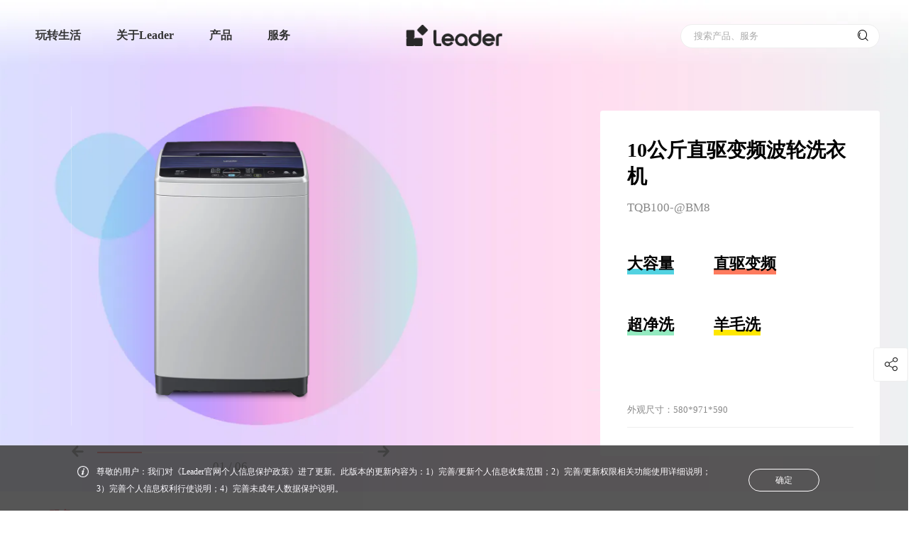

--- FILE ---
content_type: text/html; charset=utf-8
request_url: https://www.leader.com.cn/laundry/blxyj/20190528_73450.shtml
body_size: 18558
content:
<!DOCTYPE html>
<html lang="zh">

<head>
    <meta http-equiv="Content-Type" content="text/html; charset=utf-8" />
    <meta charset="UTF-8" />
    <title>LeaderTQB100-@BM8-10公斤直驱变频波轮洗衣机介绍价格参考-Leader官网</title>
<meta name="description" itemprop="description" content="Leader官网提供10公斤直驱变频波轮洗衣机(大容量直驱变频超净洗羊毛洗)TQB100-@BM8最新价格参考、产品介绍、图片、规格参数、用户评论等信息.">
<meta name="keywords" content="Leader-TQB100-@BM8">
<meta itemprop="name" content="LeaderTQB100-@BM8-10公斤直驱变频波轮洗衣机介绍价格参考-Leader官网"/>
<meta itemprop="image" content="https://image.leader.com.cn/laundry/blxyj/W020210810548024030956.png" />
<meta property="og:title" content="LeaderTQB100-@BM8-10公斤直驱变频波轮洗衣机介绍价格参考-Leader官网"/>
<meta property="og:description" content="Leader官网提供10公斤直驱变频波轮洗衣机(大容量直驱变频超净洗羊毛洗)TQB100-@BM8最新价格参考、产品介绍、图片、规格参数、用户评论等信息." />
<meta property="og:image" content="https://image.leader.com.cn/laundry/blxyj/W020210810548024030956.png"/>
<link rel="canonical" href="https://www.leader.com.cn/laundry/blxyj/20190528_73450.shtml" />
    <meta name="viewport" content="width=device-width, initial-scale=1, user-scalable=no, viewport-fit=cover" />
    <meta name="format-detection" content="telephone=no, email=no" />
    <meta name="renderer" content="webkit" />
    <meta http-equiv="X-UA-Compatible" content="IE=edge,chrome=1" />
    <meta http-equiv="X-UA-Compatible" content="IE=10;IE=9; IE=8; IE=7; IE=EDGE" />
    <!-- css资源start -->
    
    <meta spm-a="leader" point1='1280' point2='750'>
<script>
    (function (doc, win) {
        var docEl = doc.documentElement,
            resizeEvt =
                "orientationchange" in window ? "orientationchange" : "resize",
            recalc = function () {
                var clientWidth = docEl.clientWidth;
                if (!clientWidth) return;
                var clientWidth = docEl.clientWidth;
                if (!clientWidth) return;
                if (clientWidth <= 750) {
                    docEl.style.cssText =
                        "font-size:" +
                        100 * (clientWidth / 750) +
                        "px !important";
                } else if (clientWidth <= 1200 && clientWidth > 750) {
                    docEl.style.cssText =
                        "font-size:" +
                        100 * (clientWidth / 1200) +
                        "px !important";
                } else {
                    docEl.style.cssText =
                        "font-size:" +
                        100 * (clientWidth / 1366) +
                        "px !important";
                    if (100 * (clientWidth / 1366) >= 100) {
                        docEl.style.cssText =
                            "font-size:" + 100 + "px !important";
                    }
                }
            };
        window.onresize = function () {
            recalc();
        };
        window.onload = function () {
            recalc();
        };
        recalc();
    })(document, window);
</script>
<link rel="stylesheet" href="https://image.leader.com.cn/images/hopeui.min.css" />
<link rel="stylesheet" href="https://image.leader.com.cn/images/hopefont.css" />
<link rel="stylesheet" href="https://image.leader.com.cn/images/iconfont.css?v=1758102322955" />
<link rel="stylesheet" href="https://image.leader.com.cn/images/common.css?v=1758105111416" />
<script type="text/javascript" src="https://www.leader.com.cn/images/jquery-3.6.3-and-migrate1.4.1.js"></script>
<script type="text/javascript">
    // 站点配置
    var siteConfig = { 
        projectUrl:'https://image.leader.com.cn/',
		jsProUrl:"https://www.leader.com.cn/",
        userUrl: 'https://user.leader.com.cn',
		apiUrl: 'https://www.leader.com.cn',
		imgUrl: 'https://image.leader.com.cn',
		siteId: '124',
		searchSiteId: '20',
		searchCode: '50fc4d3a07844238b4cad0ee303618fa',
		problemSearchCode: '8973f32dd7264d248e79e4ebfa5c8ffe',
		downloadUrl: 'https://download.leader.com.cn',
		headUrl: 'https://www.leader.com.cn',
		newsCode: '64b14dfbaa6549159af05933a8a24845',
        searchFrameAppCode:'97806446d6d54a489e795b6a5e193e09',
        searchLifeCode:'f072419e951f43d39e79f6e72d159259',
        categoryId:'101',
        videoLanguage:'{"Play":"播放","Pause":"暂停","Current Time":"当前时间","Duration":"时长","Remaining Time":"剩余时间","Stream Type":"媒体流类型","LIVE":"直播","Loaded":"加载完成","Progress":"进度","Fullscreen":"全屏","Non-Fullscreen":"退出全屏","Picture-in-Picture":"画中画","Exit Picture-in-Picture":"退出画中画","Mute":"静音","Unmute":"取消静音","Playback Rate":"播放速度","Subtitles":"字幕","subtitles off":"关闭字幕","Captions":"内嵌字幕","captions off":"关闭内嵌字幕","Chapters":"节目段落","Close Modal Dialog":"关闭弹窗","Descriptions":"描述","descriptions off":"关闭描述","Audio Track":"音轨","You aborted the media playback":"视频播放被终止","A network error caused the media download to fail part-way.":"网络错误导致视频下载中途失败。","The media could not be loaded, either because the server or network failed or because the format is not supported.":"视频因格式不支持或者服务器或网络的问题无法加载。","The media playback was aborted due to a corruption problem or because the media used features your browser did not support.":"由于视频文件损坏或是该视频使用了你的浏览器不支持的功能，播放终止。","No compatible source was found for this media.":"无法找到此视频兼容的源。","The media is encrypted and we do not have the keys to decrypt it.":"视频已加密，无法解密。","Play Video":"播放视频","Close":"关闭","Modal Window":"弹窗","This is a modal window":"这是一个弹窗","This modal can be closed by pressing the Escape key or activating the close button.":"可以按ESC按键或启用关闭按钮来关闭此弹窗。",", opens captions settings dialog":", 开启标题设置弹窗",", opens subtitles settings dialog":", 开启字幕设置弹窗",", opens descriptions settings dialog":", 开启描述设置弹窗",", selected":", 选择","captions settings":"字幕设定","Audio Player":"音频播放器","Video Player":"视频播放器","Replay":"重新播放","Progress Bar":"进度条","Volume Level":"音量","subtitles settings":"字幕设定","descriptions settings":"描述设定","Text":"文字","White":"白","Black":"黑","Red":"红","Green":"绿","Blue":"蓝","Yellow":"黄","Magenta":"紫红","Cyan":"青","Background":"背景","Window":"窗口","Transparent":"透明","Semi-Transparent":"半透明","Opaque":"不透明","Font Size":"字体尺寸","Text Edge Style":"字体边缘样式","None":"无","Raised":"浮雕","Depressed":"压低","Uniform":"均匀","Dropshadow":"下阴影","Font Family":"字体库","Proportional Sans-Serif":"比例无细体","Monospace Sans-Serif":"单间隔无细体","Proportional Serif":"比例细体","Monospace Serif":"单间隔细体","Casual":"舒适","Script":"手写体","Small Caps":"小型大写字体","Reset":"重置","restore all settings to the default values":"恢复全部设定至预设值","Done":"完成","Caption Settings Dialog":"字幕设定窗口","Beginning of dialog window. Escape will cancel and close the window.":"打开对话窗口。Escape键将取消并关闭对话窗口","End of dialog window.":"结束对话窗口","Seek to live, currently behind live":"尝试直播，当前为延时播放","Seek to live, currently playing live":"尝试直播，当前为实时播放","progress bar timing: currentTime={1} duration={2}":"{1}/{2}","{1} is loading.":"正在加载 {1}。"}',
		gaodeJsCode:"0f5420cd0fdea9eafd30c918826e54a1",
        tingyunToken: "cd8b0a33cce3402f8d072618bda250eb",
        tingyunKey: "n9eRqHnU6Zo",
        commentCategoryId:'{"rrsEvaluate":230}',
        onlineServiceUrl: 'https://holcc.haier.net', 
    };
    window.sdPoint={
		pc:'df',
		pad:'md',
		mobile:'xs'
	}
	window.sdPointPicOnly={
		pc:'hope-xl-src',
		pad:'hope-md-src',
		mobile:'hope-xs-src'
	}
    // window.sdObox = {
    //     css: "obox.css",
    //     js: "obox-min.js",
    // };
    // window.sdUiList = {};

    var isShedderShow =
        window.location.href.indexOf("shedderShow") > 0 ||
        window.location.href.indexOf("/preview/") > 0
            ? true
            : false;
    if (isShedderShow) {
        siteConfig.apiUrl = "";
    }
</script>



<!-- moss sdk begin -->
<script src="https://c.haier.com/moss-static/sdk/moss.js" crossorigin></script>
<script>window.__MOSS_SDK__;try{__MOSS_SDK__=__MONITOR_SDK__({appId:"902d1927-2fa6-492a-9988-9d16283b1d9b",reportUrl:"https://c.haier.com/moss-server/report/tracker/"})}catch(_){}</script>
<!-- moss sdk end -->


<!-- 基调听云埋码 start -->
<script type="text/javascript">!function(t,e,n,a,i){var c="__ty_web_inject_guard",o="__ty_web_tpl_guard",r="https:",d="http:",s="//";function _(){var t=[].slice.call(arguments);_.q.push(t)}function g(t){var e,a="tingyun_agent",i=n.getElementsByTagName("head")[0];!n.getElementById(a)&&i&&((e=n.createElement("script")).id=a,e.async=!0,e.crossorigin="anonymous",e.src=t,i.appendChild(e))}try{if(!e[o]){_.q=[],e[a]=_,e.TINGYUN_COOKIE_VALUE=n.cookie;var u="TINGYUN_DATA=; expires=Thu, 01 Jan 1970 00:00:01 GMT;";n.cookie=u,n.cookie="".concat(u,"path=/"),e[o]=!0}if(!e[c])if(!/(MSIE [0-6].\\d+)/.test(e.navigator.userAgent)){var h={};t(h);var f,p,y=h.config||{};try{f=e.location.protocol}catch(E){}var l=y.addr;if(l?p=f===r?l.https:f===d?l.http:l.other:0!==(p=i||"").indexOf(r+s)&&0!==p.indexOf(d+s)&&(0===p.indexOf(s)&&(p=p.substring(2)),p&&(f!==r&&f!==d&&(f=r),p=f+s+p)),p)n.getElementsByTagName("head")[0]?(g(p),e[c]=!0):e.addEventListener&&(e.addEventListener("DOMContentLoaded",(function(){try{g(p)}catch(E){}})),e[c]=!0)}}catch(E){}}(function(ty_tpl){},window,document,"TingyunWeb","https://www.leader.com.cn/images/tingyun_" + siteConfig.tingyunKey + ".js?v=20240109");</script>
<script type="text/javascript">
    window.TingyunWeb("init", {
        "domain":"wkbrs1.tingyun.com",
        "token":siteConfig.tingyunToken,
        "key":siteConfig.tingyunKey,
        "id":"RzwPdW4Ag_Y",
        "page":{
            "fpThreshold":3000
        },
        "ajax":{
            "recordAll":{
                "reqBody":true,
                "reqHeaders":true,
                "resBody":true,
                "resHeaders":true,
                "urlParams":true
            }
        },
        "operation":{
            "rageClickEnabled":false
        },
        "replay":{
            "enabled":true,
            "sampleRate":0.19
        }
    })
</script>
<!-- 基调听云埋码 end --> 
  
 
<script>
// 获取海报二维码背景图和描述
  var shared_xs_bg ="";
  //海报产品图
  var shared_xs_proimg = "";
  //二维码logo
  var shared_xs_codelogo = "";
  //标题
  var shared_xs_title = "";
  //型号
  var shared_xs_prono="";
  //提示语
  var shared_xs_tips ="";
</script>  
<link rel="stylesheet" href="https://image.leader.com.cn/images/shared.css?v=175646_2025-12-23" />
<link rel="stylesheet" href="https://www.leader.com.cn/1305482990790ea6/1305482990790ea6/themeleader.css?v=175646_2025-12-23" />

    
    
<link rel="stylesheet" href="https://image.leader.com.cn/images/productDetail.css?v=1762424063764" />
<!-- css资源end -->

    <!--是-->

    
    
    
    
</head>

<body spm-b="productDetail">
    <!-- 低版本ie提示start -->
    <div class="low_version_tip" id="js_low_version_tip">
	<div class="content_warp">
		<span class="tip_text">尊敬的用户，检测到您正在使用的浏览器版本过低，为了您的最佳体验，建议您升级浏览器。推荐使用谷歌、Safari浏览器。</span>
		<span class="tip_close" id="js_low_version_tip_close">✕</span>
	</div>
</div>
<script>
(function () {
	function CheckIEVersion() {
        var userAgent = navigator.userAgent; //取得浏览器的userAgent字符串
        var isIE = userAgent.indexOf("compatible") > -1 && userAgent.indexOf("MSIE") > -1; //判断是否IE<11浏览器
        var isEdge = userAgent.indexOf("Edge") > -1 && !isIE; //判断是否IE的Edge浏览器
        var isIE11 = userAgent.indexOf('Trident') > -1 && userAgent.indexOf("rv:11.0") > -1;
        if (isIE||isIE11) {
            return true;
       
        } else {
            return false;
        }
    }
	if (CheckIEVersion()) {
		document.querySelector("#js_low_version_tip").style.display = "block"
		// setTimeout(function () {
		// 	document.querySelector(".outermost_container").classList.add("low_version_position")
		// }, 500)
	}
	if (window.addEventListener) {
		document.querySelector("#js_low_version_tip_close").addEventListener("click", function () {
			document.querySelector("#js_low_version_tip").style.display = "none"
			document.querySelector(".js_design_header").classList.remove("low_version")
		})
	} else if (window.attachEvent) {
		document.querySelector("#js_low_version_tip_close").attachEvent("onclick", function () {
			document.querySelector("#js_low_version_tip").style.display = "none"
			document.querySelector(".js_design_header").classList.remove("low_version")
		})
	}
})(document, window);
</script>
    <!-- 低版本ie提示end -->
    <div class="productDetail_container js_productDetail_container sd_module outermost_container" sd_moduleID="detail">
   
        <!-- 头部start -->
        <!-- pc端  -->
<div class="nav_main">
    <div class="nav js_nav" spm-c="header_20210914" >
		
	  <a href="https://www.leader.com.cn/">
        <img class="logo" src="https://image.leader.com.cn/images/leader2023_logo_black.png" alt="Leader官网" />
      </a>
	  
        <div class="tools">
			<div class="search search-pc js_search_pc clearBox" id="search-pc">
                <input name="extendContent" autocomplete="off" type="text" maxlength="50" placeholder="搜索产品、服务" value="" class="hopeui-input js_nav_search_input" hope-verify="required" />
                <!-- 搜索建议 start -->
                <div class="search_input_suggest js_search_input_suggest" id="js_nav_suggest_scrollbar"></div>
                <!-- 搜索建议 end -->
            </div>
            <span class="iconfont icon-sousuo search js_menu_search"></span>
            <span class="iconfont icon-yidong_menu close js_menu_close"></span>
            <span class="iconfont icon-yonghu user js_menu_user"></span>
        </div>
		<!-- 移动端下拉弹窗start -->
		<div class="wrap mobile_search js_mobile_search">
			<input name="extendContent" autocomplete="off" type="text" maxlength="50" placeholder="搜索产品、服务" value="" class="hopeui-input js_nav_search_input js_nav_search_input_mobile" hope-verify="required" />
            <!-- 搜索建议 start -->
            <div class="search_input_suggest js_search_input_suggest" id="js_nav_suggest_scrollbar"></div>
            <!-- 搜索建议 end -->
        </div>
		<!-- 移动端下拉弹窗end -->
        <div class="warp js_menu sd_nav" sd_channelid="41878">
        <ul spm-c="header_20210806">
            <!-- 
			<li>
                <div class="menutitle">
				<a href="//www.leader.com.cn/life/" target="_blank">玩转生活</a>
				<div class="hover_b_line"></div>
				</div>
            </li>
			 -->
			
			
			<li>
				<div class="menutitle">
					<a href="//www.leader.com.cn/life/" target="_blank">玩转生活 </a>
					<span class="iconfont icon-a-shoujidaohang_ arrow"></span>
					<div class="hover_b_line"></div>
				</div>
				<div class="menu">
					<div class="menu-item js_menu_product_item service live_box">
						
						
							
								
								<div class="close_product_box js_close_product_box">
									<span class="iconfont icon-X"></span>                
								</div>
								<div class="live-item">
									<div class="inner">
										<p class="txt">
										  <a href="//www.leader.com.cn/life/lxjhtdpym/" target="_blank">
										  L小姐和她的朋友们<em class="nav_cur"></em>
										  </a>
										  <i class="iconfont icon-a-shoujidaohang_1"></i>
										</p>
									</div>
								</div>
								
								
								<div class="close_product_box js_close_product_box">
									<span class="iconfont icon-X"></span>                
								</div>
								<div class="live-item">
									<div class="inner">
										<p class="txt">
										  <a href="//www.leader.com.cn/life/ndsys/" target="_blank">
										  脑洞实验室<em class="nav_cur"></em>
										  </a>
										  <i class="iconfont icon-a-shoujidaohang_1"></i>
										</p>
									</div>
								</div>
								
								
								<div class="close_product_box js_close_product_box">
									<span class="iconfont icon-X"></span>                
								</div>
								<div class="live-item">
									<div class="inner">
										<p class="txt">
										  <a href="//www.leader.com.cn/life/lqnz/" target="_blank">
										  Leader青年志<em class="nav_cur"></em>
										  </a>
										  <i class="iconfont icon-a-shoujidaohang_1"></i>
										</p>
									</div>
								</div>
								
								
								<div class="close_product_box js_close_product_box">
									<span class="iconfont icon-X"></span>                
								</div>
								<div class="live-item">
									<div class="inner">
										<p class="txt">
										  <a href="//www.leader.com.cn/life/ldj/" target="_blank">
										  Leader当局<em class="nav_cur"></em>
										  </a>
										  <i class="iconfont icon-a-shoujidaohang_1"></i>
										</p>
									</div>
								</div>
								
								
								<div class="close_product_box js_close_product_box">
									<span class="iconfont icon-X"></span>                
								</div>
								<div class="live-item">
									<div class="inner">
										<p class="txt">
										  <a href="//www.leader.com.cn/life/lycs/" target="_blank">
										  Leader产研社<em class="nav_cur"></em>
										  </a>
										  <i class="iconfont icon-a-shoujidaohang_1"></i>
										</p>
									</div>
								</div>
								
								
							
						
					</div>
				</div>
			</li>
			
			
            <li>
				<div class="menutitle">
                <a href="//www.leader.com.cn/about/" >关于Leader </a>
				<span class="iconfont icon-a-shoujidaohang_ arrow"></span>
				<div class="hover_b_line"></div>
				</div>
                <div class="menu">
                    <div class="menu-item
						
						
						
						js_menu_product_item service product
						
					">
                        
						
						
						
						
						<div class="close_product_box js_close_product_box">
							<span class="iconfont icon-X"></span>
						</div>
						<div class="service-item">
                            <div class="inner">
                                <p class="txt"><a href="//www.leader.com.cn/about/" target="_blank">品牌介绍</a><em class="nav_cur"></em><i class="iconfont icon-a-shoujidaohang_1"></i></p>
                            </div>
                        </div>
						
						<div class="close_product_box js_close_product_box">
							<span class="iconfont icon-X"></span>
						</div>
						<div class="service-item">
                            <div class="inner">
                                <p class="txt"><a href="//www.leader.com.cn/news/" target="_blank">新闻资讯</a><em class="nav_cur"></em><i class="iconfont icon-a-shoujidaohang_1"></i></p>
                            </div>
                        </div>
						
						
						
						
                    </div>
                </div>
            </li>
			
            <li>
				<div class="menutitle">
                <a href="javascript:;" >产品 </a>
				<span class="iconfont icon-a-shoujidaohang_ arrow"></span>
				<div class="hover_b_line"></div>
				</div>
                <div class="menu">
                    <div class="menu-item
						
						
						product js_menu_product_item
						
						
					">
                        
						
						
						
						<div class="close_product_box js_close_product_box">
							<span class="iconfont icon-X"></span>
						</div>
						<div class="product-item">
							<div class="inner">
                                <a href="//www.leader.com.cn/water-heater/" target="_blank">
								<div class="iconfont icon">
								
								
								
								
								
								
								&#xe686;
								
								
								
								</div>
                                <p class="txt"><b>热水器</b><em class="nav_cur"></em></p>
                                <span>WATER HEATER</span>
								</a>
                            </div>
                        </div>
						
						<div class="close_product_box js_close_product_box">
							<span class="iconfont icon-X"></span>
						</div>
						<div class="product-item">
							<div class="inner">
                                <a href="//www.leader.com.cn/laundry/" target="_blank">
								<div class="iconfont icon">
								
								
								&#xe68b;
								
								
								
								
								
								
								
								</div>
                                <p class="txt"><b>洗衣机</b><em class="nav_cur"></em></p>
                                <span>WASHING MACHINE</span>
								</a>
                            </div>
                        </div>
						
						<div class="close_product_box js_close_product_box">
							<span class="iconfont icon-X"></span>
						</div>
						<div class="product-item">
							<div class="inner">
                                <a href="//www.leader.com.cn/cooling/" target="_blank">
								<div class="iconfont icon">
								
								
								
								
								&#xe687;
								
								
								
								
								
								</div>
                                <p class="txt"><b>冰箱</b><em class="nav_cur"></em></p>
                                <span>REFRIGERATOR</span>
								</a>
                            </div>
                        </div>
						
						<div class="close_product_box js_close_product_box">
							<span class="iconfont icon-X"></span>
						</div>
						<div class="product-item">
							<div class="inner">
                                <a href="//www.leader.com.cn/kitchen-appliances/" target="_blank">
								<div class="iconfont icon">
								
								
								
								
								
								
								
								&#xe688;
								
								
								</div>
                                <p class="txt"><b>厨电</b><em class="nav_cur"></em></p>
                                <span>KITCHEN APPLIANCE</span>
								</a>
                            </div>
                        </div>
						
						<div class="close_product_box js_close_product_box">
							<span class="iconfont icon-X"></span>
						</div>
						<div class="product-item">
							<div class="inner">
                                <a href="//www.leader.com.cn/air-conditioners/" target="_blank">
								<div class="iconfont icon">
								
								
								
								&#xe685;
								
								
								
								
								
								
								</div>
                                <p class="txt"><b>空调</b><em class="nav_cur"></em></p>
                                <span>AIR CONDITIONER</span>
								</a>
                            </div>
                        </div>
						
						<div class="close_product_box js_close_product_box">
							<span class="iconfont icon-X"></span>
						</div>
						<div class="product-item">
							<div class="inner">
                                <a href="//www.leader.com.cn/televisions/" target="_blank">
								<div class="iconfont icon">
								
								&#xe689;
								
								
								
								
								
								
								
								
								</div>
                                <p class="txt"><b>电视</b><em class="nav_cur"></em></p>
                                <span>TELEVISION</span>
								</a>
                            </div>
                        </div>
						
						<div class="close_product_box js_close_product_box">
							<span class="iconfont icon-X"></span>
						</div>
						<div class="product-item">
							<div class="inner">
                                <a href="//www.leader.com.cn/freezer/" target="_blank">
								<div class="iconfont icon">
								
								
								
								
								
								&#xe68a;
								
								
								
								
								</div>
                                <p class="txt"><b>冷柜</b><em class="nav_cur"></em></p>
                                <span>FREEZER</span>
								</a>
                            </div>
                        </div>
						
						
						
						
						
                    </div>
                </div>
            </li>
			
            <li>
				<div class="menutitle">
                <a href="//www.leader.com.cn/support/" target="_blank">服务 </a>
				<span class="iconfont icon-a-shoujidaohang_ arrow"></span>
				<div class="hover_b_line"></div>
				</div>
                <div class="menu">
                    <div class="menu-item
						
						
						
						js_menu_product_item service product
						
					">
                        
						
						
						
						
						<div class="close_product_box js_close_product_box">
							<span class="iconfont icon-X"></span>
						</div>
						<div class="service-item">
                            <div class="inner">
                                <p class="txt"><a href="//www.leader.com.cn/support/?serviceAnchor=progress" target="_blank">服务进度</a><em class="nav_cur"></em><i class="iconfont icon-a-shoujidaohang_1"></i></p>
                            </div>
                        </div>
						
						<div class="close_product_box js_close_product_box">
							<span class="iconfont icon-X"></span>
						</div>
						<div class="service-item">
                            <div class="inner">
                                <p class="txt"><a href="//www.leader.com.cn/support/?serviceAnchor=charge" target="_blank">收费标准</a><em class="nav_cur"></em><i class="iconfont icon-a-shoujidaohang_1"></i></p>
                            </div>
                        </div>
						
						<div class="close_product_box js_close_product_box">
							<span class="iconfont icon-X"></span>
						</div>
						<div class="service-item">
                            <div class="inner">
                                <p class="txt"><a href="//www.leader.com.cn/support/?serviceAnchor=warranty" target="_blank">保修政策</a><em class="nav_cur"></em><i class="iconfont icon-a-shoujidaohang_1"></i></p>
                            </div>
                        </div>
						
						<div class="close_product_box js_close_product_box">
							<span class="iconfont icon-X"></span>
						</div>
						<div class="service-item">
                            <div class="inner">
                                <p class="txt"><a href="//www.leader.com.cn/support/?serviceAnchor=verify" target="_blank">产品验证</a><em class="nav_cur"></em><i class="iconfont icon-a-shoujidaohang_1"></i></p>
                            </div>
                        </div>
						
						<div class="close_product_box js_close_product_box">
							<span class="iconfont icon-X"></span>
						</div>
						<div class="service-item">
                            <div class="inner">
                                <p class="txt"><a href="//www.leader.com.cn/support/?serviceAnchor=extended" target="_blank">延保查询</a><em class="nav_cur"></em><i class="iconfont icon-a-shoujidaohang_1"></i></p>
                            </div>
                        </div>
						
						<div class="close_product_box js_close_product_box">
							<span class="iconfont icon-X"></span>
						</div>
						<div class="service-item">
                            <div class="inner">
                                <p class="txt"><a href="//www.leader.com.cn/support/instructions/" target="_blank">说明书下载</a><em class="nav_cur"></em><i class="iconfont icon-a-shoujidaohang_1"></i></p>
                            </div>
                        </div>
						
						<div class="close_product_box js_close_product_box">
							<span class="iconfont icon-X"></span>
						</div>
						<div class="service-item">
                            <div class="inner">
                                <p class="txt"><a href="//www.leader.com.cn/contact/" target="_blank">联系我们</a><em class="nav_cur"></em><i class="iconfont icon-a-shoujidaohang_1"></i></p>
                            </div>
                        </div>
						
						<div class="close_product_box js_close_product_box">
							<span class="iconfont icon-X"></span>
						</div>
						<div class="service-item">
                            <div class="inner">
                                <p class="txt"><a href="//www.leader.com.cn/support/?serviceAnchor=proCheck" >常见问题</a><em class="nav_cur"></em><i class="iconfont icon-a-shoujidaohang_1"></i></p>
                            </div>
                        </div>
						
						
						
						
                    </div>
                </div>
            </li>
			
			
        </ul>
        <div class="menu-mask js_menu_mask"></div>
    </div>
    </div>
</div>

<!--  透明背景-->
<div class="nav_mask js_nav_mask"></div>
        <!-- 头部end -->
        <!--产品基本start-->
        <div class="productDetail_basic_container js_productDetail_basic_container">
            <div class="productDetail_basic hopeui-row">
                <div class="danmu js_danmu"></div>
                <div class="hopeui-col-xl-6-12 hopeui-col-xs-12-12 hopeui-col-md-6-12">
                    <div class="productDetail_swiper_box">

                        <div
                            class="productDetail_swiper_container hope-container banner js_productDetail_swiper_container">
                            <div class="hope-wrapper js_banner_swiper sd_imgs" sd_key="propic"
                                sd_selfinfo="1200:1200"
                                sd_autoinfo="10240">
                                
                                <div class="swiper-slide hope-slide js_swiper-slide" data-index="1">
                                    <img src="https://image.leader.com.cn/laundry/blxyj/W020210810548024030956_1200.png" alt="" />
                                </div>
                                
                                <div class="swiper-slide hope-slide js_swiper-slide" data-index="2">
                                    <img src="https://image.leader.com.cn/laundry/blxyj/W020210810548024281209_1200.jpg" alt="" />
                                </div>
                                
                                <div class="swiper-slide hope-slide js_swiper-slide" data-index="3">
                                    <img src="https://image.leader.com.cn/laundry/blxyj/W020210810548024533677_1200.jpg" alt="" />
                                </div>
                                
                                <div class="swiper-slide hope-slide js_swiper-slide" data-index="4">
                                    <img src="https://image.leader.com.cn/laundry/blxyj/W020210810548024790597_1200.jpg" alt="" />
                                </div>
                                
                                <div class="swiper-slide hope-slide js_swiper-slide" data-index="5">
                                    <img src="https://image.leader.com.cn/laundry/blxyj/W020210810548025043069_1200.jpg" alt="" />
                                </div>
                                
                                <div class="swiper-slide hope-slide js_swiper-slide" data-index="6">
                                    <img src="https://image.leader.com.cn/laundry/blxyj/W020210810548025295461_1200.jpg" alt="" />
                                </div>
                                
                            </div>
                        </div>
                        <div class="productDetail_swiper_control_box hopeui-row">
                            <div class="arrow_box prve_box js_top_prve">
                                <span class="icon iconfont icon-a-xiangqingchanpintu1"></span>
                            </div>
                            <div class="line_box">
                                <div class="line">
                                    <div class="line_inner js_banner_line"></div>
                                </div>
                                <div class="swiper_num_box">
                                    <span class="swiper_num_index js_swiper_num_index">01</span><span> / </span><span class="swiper_num_total js_swiper_num_total">01</span>
                                </div>
                            </div>
                            <div class="arrow_box next_box js_top_next">
                                <span class="icon iconfont icon-a-xiangqingchanpintu"></span>
                            </div>
                        </div>
                        <div class="danmu_control_box">
                            <div class="danmu_control_inner">
                                <span class="icon iconfont icon-danmu js_danmu_kai"></span>
                                <span class="icon iconfont icon-danmu_kai1 danmu_c_icon js_danmu_kai"></span>
                                <span class="icon iconfont icon-danmu_guan1 danmu_c_icon js_danmu_guan"></span>
                            </div>
                        </div>
                    </div>
                </div>
                <div class="hopeui-col-xl-6-12 hopeui-col-xs-12-12 hopeui-col-md-6-12 min_padding">
                    <div class="productDetail_info_box">
                        <h1 class="productDetail_info_title js_productDetail_info_title hope-omit-run sd_text" sd_key="pname">
                            10公斤直驱变频波轮洗衣机
                        </h1>
                        <p class="productDetail_info_subhead txt_overflow sd_text" sd_key="modelno">
                            TQB100-@BM8
                        </p>
						
							
							
							
							
						
							
							
							
							
						
							
							
							
							
						
							
							
							
							
						
                        
                        
                            <div class="productDetail_info_tagBox">
                                <div class="productDetail_info_tagRow">
                                    
                                        <div class="productDetail_info_tag 
								blueAfter
								
								
								
								">
                                            <span class="">大容量</span>
                                        </div>
                                    
                                        <div class="productDetail_info_tag 
								
								orangeAfter
								
								
								">
                                            <span class="">直驱变频</span>
                                        </div>
                                    
                                </div>
                            </div>
                        
                            <div class="productDetail_info_tagBox">
                                <div class="productDetail_info_tagRow">
                                    
                                        <div class="productDetail_info_tag 
								
								
								cyanAfter
								
								">
                                            <span class="">超净洗</span>
                                        </div>
                                    
                                        <div class="productDetail_info_tag 
								
								
								
								yellowAfter
								">
                                            <span class="">羊毛洗</span>
                                        </div>
                                    
                                </div>
                            </div>
                        
                        <!---->



    <div class="productDetail_info_priceBox vhidden js_productDetail_info_priceBox">
        <span class="reference">参考价</span>
        <span class="currency_icon">￥</span>
        <span class="price_num">
            1899
        </span>
    </div>


   
                        
						

















<div class="productDetail_info_size">  
	<span>外观尺寸：</span>
	<span class="product_size txt_overflow">580*971*590</span>
</div>
































                        <div class="productDetail_info_line"></div>
                        <!-- 容量start -->
                        <div class="volume_type_box" spm-c="thumb-20210924">
                            <span class="volume_title js_volume_title"></span>
                            <ul class="volume_check_box js_volume_check_box">
                            </ul>
                        </div>
                        <!-- 容量end -->
                    </div>
                </div>

            </div>
        </div>
        <!--产品基本end-->

        <!-- 立即下单start -->
        <div class="productDetail_out_box">
            <div class="productDetail_checkout_container js_productDetail_checkout_container vhidden">
                <div class="productDetail_checkout hopeui-row">
                    <div class="checkout_fix_title">
                        <p class="main_title">
                            10公斤直驱变频波轮洗衣机
                        </p>
                        <p class="sub_title">
                            TQB100-@BM8
                        </p>
                    </div>
                    <div class="checkout_content">
                        <ul class="hopeui-col-xl-6-12 hopeui-col-xs-12-12 hopeui-col-md-6-12 productDetail_checkout_list"
                            id="js_checkout_anchor">
                            
							<li class="active comment_li" hope-anchor-key="comment"><span class="anchor_item"><span>口碑</span></span></li>
							<li hope-anchor-key="character"><span class="anchor_item"><span>详情</span></span></li>
							<li hope-anchor-key="service"><span class="anchor_item"><span>服务</span></span></li>
                            
                            <li hope-anchor-key="parameter"><span class="anchor_item"><span>参数</span></span></li>
                        </ul>
                        <div class="hopeui-col-xl-6-12 hopeui-col-md-6-12 pc_checkout js_pc_checkout_btn" spm-c="detail20211231">
                            <div class="productDetail_disable_btnBox">
                                
                            </div>
                        </div>
                    </div>
                </div>
            </div>
        </div>
        <!-- 立即下单end -->
		<!--判断核心参数 start-->
		
		
		
		
		
		
		
		
		
		
		
		
		
		
		
		
		
		
		
		
		
        
		
		<!--判断核心参数 end-->

		
        
		<!-- 评价start -->
		<div class="estimate_contaner js_estimate_contaner js_secction_item detail_df_hide" hope-anchor-value="comment" spm-c="koubei_20210810">
			<div class="estimate_box">
				<h2 class="estimate_title"><span class="section_title">口碑评价</span></h2>
				<div class="estimate_list hope-container js_estimate_list">
					<div class="hope-wrapper js_estimate_wrapper"></div>
					<div class="estimate_cover_left">
						<div class="cover_inner">
							<div class="arrow_left js_estimate_left">
								<span class="icon iconfont icon-a-xiangqingchanpintu1"></span>
							</div>

						</div>
					</div>
					<div class="estimate_cover_right">
						<div class="cover_inner">
							<div class="arrow_right js_estimate_right">
								<span class="icon iconfont icon-a-xiangqingchanpintu"></span>
							</div>

						</div>
					</div>
				</div>
				<a class="hopeui-btn hopeui-btn-radius estimate_more"
					href="https://www.leader.com.cn/laundry/blxyj/20190528_73450_comment.shtml">查看更多</a>
			</div>
		</div>
		<!-- 评价end -->
		
		<!-- 产品特性start -->
		<div class="productDetail_character_container js_secction_item detail_df_hide" hope-anchor-value="character">
			<div class="productDetail_character" id="character_img_start">
				<div class="character_lineBox">
					<div class="character_line"></div>
				</div>
				<h2 class="character_title"><span class="section_title">产品特性</span></h2>
				<div class="character_attribute_box" style=''>




<div class="character_attribute_item">
	<div class="character_attribute_inner">
		<p class="character_attribute_title">月光灰</p>
		<p class="character_attribute_txt">颜色</p>
	</div>
</div>
<div class="character_attribute_item">
	<div class="character_attribute_inner">
		<p class="character_attribute_title">10公斤</p>
		<p class="character_attribute_txt">洗涤容量</p>
	</div>
</div>
<div class="character_attribute_item">
	<div class="character_attribute_inner">
		<p class="character_attribute_title">直驱变频</p>
		<p class="character_attribute_txt">电机类型</p>
	</div>
</div>
<div class="character_attribute_item">
	<div class="character_attribute_inner">
		<p class="character_attribute_title">1级</p>
		<p class="character_attribute_txt">能效等级</p>
	</div>
</div>














</div>
				<div class="character_img_box js_character_img_box sd_imgtext" sd_id="41894"
					sd_key="feature">
					<div class="trs_hk_features">
  <div class="first_img_box js_detail_img">
    <img class="sd_img" src="https://image.leader.com.cn/laundry/blxyj/W020210810548028244053.jpg" df="https://image.leader.com.cn/laundry/blxyj/W020210810548028244053.jpg" alt="" oldsrc="W020210810548028244053.jpg" uploadpic="W020210810548028244053.jpg" mduploadpic="" xsuploadpic="" />
  </div>
</div><div class="trs_hk_features">
  <div class="first_img_box js_detail_img">
    <img class="sd_img" src="https://image.leader.com.cn/laundry/blxyj/W020210810548028561768.jpg" df="https://image.leader.com.cn/laundry/blxyj/W020210810548028561768.jpg" alt="" oldsrc="W020210810548028561768.jpg" uploadpic="W020210810548028561768.jpg" mduploadpic="" xsuploadpic="" />
  </div>
</div><div class="trs_hk_features">
  <div class="first_img_box js_detail_img">
    <img class="sd_img" src="https://image.leader.com.cn/laundry/blxyj/W020210810548028988387.jpg" df="https://image.leader.com.cn/laundry/blxyj/W020210810548028988387.jpg" alt="" oldsrc="W020210810548028988387.jpg" uploadpic="W020210810548028988387.jpg" mduploadpic="" xsuploadpic="" />
  </div>
</div><div class="trs_hk_features">
  <div class="first_img_box js_detail_img">
    <img class="sd_img" src="https://image.leader.com.cn/laundry/blxyj/W020210810548029305320.jpg" df="https://image.leader.com.cn/laundry/blxyj/W020210810548029305320.jpg" alt="" oldsrc="W020210810548029305320.jpg" uploadpic="W020210810548029305320.jpg" mduploadpic="" xsuploadpic="" />
  </div>
</div><div class="trs_hk_features">
  <div class="first_img_box js_detail_img">
    <img class="sd_img" src="https://image.leader.com.cn/laundry/blxyj/W020210810548029565573.jpg" df="https://image.leader.com.cn/laundry/blxyj/W020210810548029565573.jpg" alt="" oldsrc="W020210810548029565573.jpg" uploadpic="W020210810548029565573.jpg" mduploadpic="" xsuploadpic="" />
  </div>
</div>
				</div>
				<div class="character_toggle_btnBox js_character_hide">
					<div class="toggle_btn">
						<span class="icon iconfont">&#xe6b6;</span>
					</div>
					<div class="toggle_txt">收起产品特性</div>
				</div>
				<div class="character_toggle_btnBox js_character_show hide_box">
					<div class="toggle_btn">
						<span class="icon iconfont">&#xe6a6;</span>
					</div>
					<div class="toggle_txt">展开产品特性</div>
				</div>
			</div>
		</div>
		<!-- 产品特性end -->
            
        
        <!-- 服务支持start -->
        <div class="productDetail_service_container js_secction_item" hope-anchor-value="service">
            <div class="productDetail_service">
                <h2 class="service_title"><span class="section_title">服务支持</span></h2>
                <div class="phone_btn">
                    <span class="icon iconfont icon-rexian"></span>
                    <div class="global_txt">
                        <p>24小时海尔官方服务热线</p>
                        <p>7x24小时咨询帮助</p>
                    </div>
                    <img src="https://image.leader.com.cn/images/productDetail_phone_num.png" class="phone_num" alt="4006-999-999" />
                </div>
                <div class="service_list hopeui-row" spm-c="gosupport_20210903">
                    <a href="https://www.leader.com.cn/support/warranty/laundry/" 
                    
                    target="_blank"
                        
                     class="service_item_box hopeui-col-xl-3-12 hopeui-col-md-3-12 hopeui-col-xs-6-12">
                        <div class="service_item">
                            <div class="icon_box">
                                <span class="icon iconfont icon-fuwuzhengce greenIcon"></span>
                            </div>
                            <p class="service_item_title">保修政策</p>
                            <div class="service_item_line"></div>
                        </div>
                        <div class="vertical_line"></div>
                    </a>
                    <a href="https://www.leader.com.cn/support/charges/laundry/"
                    
                    target="_blank"
                    
                     class="service_item_box hopeui-col-xl-3-12 hopeui-col-md-3-12 hopeui-col-xs-6-12">
                        <div class="service_item">
                            <div class="icon_box">
                                <span class="icon iconfont icon-fuwuzhengce blueIcon"></span>
                            </div>
                            <p class="service_item_title">收费标准</p>
                            <div class="service_item_line"></div>
                        </div>
                        <div class="vertical_line m_hide"></div>
                    </a>
                    <a href="https://www.leader.com.cn/support/problem/?type=laundry"
                    
                    target="_blank"
                    
                     class="service_item_box hopeui-col-xl-3-12 hopeui-col-md-3-12 hopeui-col-xs-6-12">
                        <div class="service_item">
                            <div class="icon_box">
                                <span class="icon iconfont icon-fuwuzhengce orangeIcon"></span>
                            </div>
                            <p class="service_item_title">常见问题</p>
                            <div class="service_item_line"></div>
                        </div>
                        <div class="vertical_line"></div>
                    </a>
                    
                    
                    
                    
                    
                    <a data-monitor-type="e_downloadProductManual"
                    commodity_id="166502"

                    
                    
                    
                    commodity_first_class="洗衣机" 
                    commodity_secondary_class="波轮洗衣机"
                    
                    commodity_third_class="TQB100-@BM8" download_type="说明书" href="https://download.leader.com.cn/laundry/blxyj/W020210810548025556689.pdf" class="service_item_box hopeui-col-xl-3-12 hopeui-col-md-3-12 hopeui-col-xs-6-12" nospm="true" target="_blank" download="TQB100-@BM8说明书">
                    
                    
                    
                        <div class="service_item">
                            <div class="icon_box">
                                <span class="icon iconfont icon-fuwuzhengce yellowIcon"></span>
                            </div>
                            <p class="service_item_title">产品说明书</p>
                            <div class="service_item_line"></div>
                        </div>
                    </a>    
                        
                        
                </div>
            </div>
        </div>
        <!-- 服务支持end -->

        <!-- 规格参数start -->
        <div class="productDetail_parameter_container js_secction_item" hope-anchor-value="parameter">
            <div class="productDetail_parameter">
                <h2 class="parameter_title"><span class="section_title">规格参数</span></h2>
                
                
                
                    <div class="product_map sd_imgs" sd_key="prosize"
                        sd_selfinfo=""
                        sd_autoinfo="10240">
                        <img class="" src="https://image.leader.com.cn/laundry/blxyj/W020210810548023737595.jpg" noScale="1" />
                    </div>
                
                
                <div class="sd_spec" sd_key="specifications">
					
					<div class="product_detail_info">
						<h3 class="product_detail_title">基本信息</h3>
                        <div class="product_detail_table 
                        ">
                             
                            <div class="item_row">
                                
                                <div class="item_item">
                                    <div class="product_detail_row">
                                        <div class="product_detail_item">产品类型</div>
                                        <div class="product_detail_item">波轮洗衣机</div>
                                    </div>
                                </div>
                                
                                <div class="item_item">
                                    <div class="product_detail_row">
                                        <div class="product_detail_item">洗涤容量(kg)</div>
                                        <div class="product_detail_item">10</div>
                                    </div>
                                </div>
                                
                            </div>
                             
                            <div class="item_row">
                                
                                <div class="item_item">
                                    <div class="product_detail_row">
                                        <div class="product_detail_item">脱水容量(kg)</div>
                                        <div class="product_detail_item">10</div>
                                    </div>
                                </div>
                                
                                <div class="item_item">
                                    <div class="product_detail_row">
                                        <div class="product_detail_item">电机类型</div>
                                        <div class="product_detail_item">直驱变频</div>
                                    </div>
                                </div>
                                
                            </div>
                             
                            <div class="item_row">
                                
                                <div class="item_item">
                                    <div class="product_detail_row">
                                        <div class="product_detail_item">能效等级</div>
                                        <div class="product_detail_item">1级</div>
                                    </div>
                                </div>
                                
                                <div class="item_item">
                                    <div class="product_detail_row">
                                        <div class="product_detail_item">机身颜色</div>
                                        <div class="product_detail_item">月光灰</div>
                                    </div>
                                </div>
                                
                            </div>
                             
                            <div class="item_row">
                                
                                <div class="item_item">
                                    <div class="product_detail_row">
                                        <div class="product_detail_item">面板颜色</div>
                                        <div class="product_detail_item">鎏金黑</div>
                                    </div>
                                </div>
                                
                                <div class="item_item">
                                    <div class="product_detail_row">
                                        <div class="product_detail_item">外形尺寸(宽*高*深)mm</div>
                                        <div class="product_detail_item">580*971*590</div>
                                    </div>
                                </div>
                                
                            </div>
                            
                        </div>
					</div>		
					
					<div class="product_detail_info">
						<h3 class="product_detail_title">功能参数</h3>
                        <div class="product_detail_table 
                        ">
                             
                            <div class="item_row">
                                
                                <div class="item_item">
                                    <div class="product_detail_row">
                                        <div class="product_detail_item">健康下排水</div>
                                        <div class="product_detail_item">有</div>
                                    </div>
                                </div>
                                
                                <div class="item_item">
                                    <div class="product_detail_row">
                                        <div class="product_detail_item">模糊控制</div>
                                        <div class="product_detail_item">有</div>
                                    </div>
                                </div>
                                
                            </div>
                             
                            <div class="item_row">
                                
                                <div class="item_item">
                                    <div class="product_detail_row">
                                        <div class="product_detail_item">水电分离</div>
                                        <div class="product_detail_item">有</div>
                                    </div>
                                </div>
                                
                                <div class="item_item">
                                    <div class="product_detail_row">
                                        <div class="product_detail_item">漂甩二合一</div>
                                        <div class="product_detail_item">有</div>
                                    </div>
                                </div>
                                
                            </div>
                             
                            <div class="item_row">
                                
                                <div class="item_item">
                                    <div class="product_detail_row">
                                        <div class="product_detail_item">童锁</div>
                                        <div class="product_detail_item">有</div>
                                    </div>
                                </div>
                                
                                <div class="item_item">
                                    <div class="product_detail_row">
                                        <div class="product_detail_item">桶自洁</div>
                                        <div class="product_detail_item">有</div>
                                    </div>
                                </div>
                                
                            </div>
                             
                            <div class="item_row">
                                
                                <div class="item_item">
                                    <div class="product_detail_row">
                                        <div class="product_detail_item">预约功能</div>
                                        <div class="product_detail_item">有</div>
                                    </div>
                                </div>
                                
                                <div class="item_item">
                                    <div class="product_detail_row">
                                        <div class="product_detail_item">洗净即停</div>
                                        <div class="product_detail_item">有</div>
                                    </div>
                                </div>
                                
                            </div>
                            
                        </div>
					</div>		
							
				</div>
            </div>
            <!--------->
            
            
            
            <!--------->
        </div>
        <!-- 规格参数end -->

        <!-- 更多推荐start -->
        <div class="productDetail_recommend_container js_productDetail_recommend_container">
            <div class="productDetail_recommend">
                <div class="recommend_title">
                    <h3>更多心水好物</h3>
                    <div class="more_box js_more_box">
                        <span class="icon iconfont icon-huanyihuan"></span>
                        <span class="change_more">换一换</span>
                    </div>
                </div>
                <div class="recommend_line_box">
                    <div class="recommend_line"></div>
                </div>
                <div class="recommend_list hopeui-row js_recommend_list" spm-c="thumb-20210925"></div>
            </div>
        </div>
        <!-- 更多推荐end -->

        <!-- 右侧浮动栏start -->
        <div class="goTopBox">
            <ul class="fixList" spm-c="thumb-20210926">
                <li class="fixItem js_collect_btn hopeui-hide">
                    <span class="icon iconfont icon-shoucang"></span>
                </li>
                <li class="fixItem shareBox">
                    <span class="icon iconfont icon-fenxiang"></span>
                    <div class="fenxiang_box">
                        <div class="fenxiang_inner_box share_btn c_relative share_floating_window js_share_btn_prodetail" data-proid="166502" data-url="https://www.leader.com.cn/laundry/blxyj/20190528_73450.shtml">
                            <div class="share_btn_loading js_share_btn_loading">
                                <div class="share_btn_loading_loader"></div>
                              </div>
                        </div>
                    </div>
                </li>
                
                <li class="fixItem goTopBtn js_productDetail_goTop">
                    <span class="icon iconfont icon-fanding"></span>
                </li>
            </ul>
        </div>
        <!-- 右侧浮动栏end -->

        <!-- 尾部start -->
        <div class="footer_cookie hopeui-hide js_footer_cookie">
    <div class="bottom_cookie_text">
        <img class="js_footer_img" page-src="https://image.leader.com.cn/images/leader_cookies_pic.png" src="https://image.leader.com.cn/images/homePage_bitmap.png" />
        <div class="bottom_box">
              尊敬的用户：我们对《Leader官网个人信息保护政策》进了更新。此版本的更新内容为：1）完善/更新个人信息收集范围；2）完善/更新权限相关功能使用详细说明；3）完善个人信息权利行使说明；4）完善未成年人数据保护说明。
            <div class="bottom_cookie_button">
                <a href="javascript:;" class="l-btn-sm l-btn-line2 js_cookies_confirm">确定</a>
            </div>
        </div>
    </div>
</div>
<div class="footer">
    <div class="warp">
        <div class="copyright">
            <div class="inner" spm-c="footer_20210914">
                <a href="https://www.leader.com.cn/">
				<img class="js_footer_img" page-src="https://image.leader.com.cn/images/leader2023_logo_white.png" alt="logo" src="https://image.leader.com.cn/images/homePage_bitmap.png" />
				</a>
				
                <p>© 2012-2026 Leader.com.cn. All rights reserved.<br/> 
                  <a href="https://beian.miit.gov.cn/#/Integrated/index" class="footer_copy_img3" target="_blank" nospm="true" >鲁ICP备20027604号-1</a>
                </p>
            </div>
        </div>
        <div class="right">
            <div class="nav sd_nav" sd_channelid="41879" spm-c="footer_20210806">
                
				<a href="//www.leader.com.cn/legal/" target="_blank">法律声明</a>
				<i class="hr"></i>
				
				<a href="//www.leader.com.cn/contact/" target="_blank">联系我们</a>
				<i class="hr"></i>
				
				<a href="//www.leader.com.cn/store.shtml" target="_blank">Leader门店</a>
				
				
            </div>
            <div class="icons">
				<div class="l">
				 <a href="https://leaderpop.jd.com/" target="_blank" nospm="true">
					<img class="js_footer_img" page-src="https://image.leader.com.cn/images/leader_common_icon2.png" src="https://image.leader.com.cn/images/homePage_bitmap.png" alt="" srcset="" /></a>
				  <a href="https://leader.tmall.com/" target="_blank" nospm="true">
					<img class="js_footer_img" page-src="https://image.leader.com.cn/images/leader_common_icon1.png" src="https://image.leader.com.cn/images/homePage_bitmap.png" alt="" srcset="" /></a>
				  
				</div>
				<div class="r">
				  <div class="wechat_box js_wechat_box">
					<img class="js_footer_img" page-src="https://image.leader.com.cn/images/wechat_new.png?v=1753955448106" src="https://image.leader.com.cn/images/homePage_bitmap.png" alt="" />
				  </div>
				  <i class="iconfont icon-weixin"></i>
				  <a href="https://weibo.com/u/2003689247" target="_blank" nospm="true"> <i class="iconfont icon-weibo"></i></a>
				</div>
			</div>
        </div>
    </div>
    <div class="warp_mobile js_warp_mobile">
		<div class="top">
			<span class="title">Leader旗舰店 </span>
			<div class="content">
				<a href="https://leaderpop.jd.com/" target="_blank" nospm="true">
				<img class="js_footer_img" page-src="https://image.leader.com.cn/images/leader_common_icon2.png" src="https://image.leader.com.cn/images/homePage_bitmap.png" alt="jd" srcset="" /></a>
				<a href="https://leader.tmall.com/" target="_blank" nospm="true">
				<img class="js_footer_img" page-src="https://image.leader.com.cn/images/leader_common_icon1.png" src="https://image.leader.com.cn/images/homePage_bitmap.png" alt="tmall" srcset="" /></a>
			</div>
		</div>
		<div class="icon">
			<div class="pup_box js_pup_box">
				<div class="closeBox js_closeBox">
					<span class="icon iconfont icon-X"></span>
				</div>
				<div class="img_box">
					<img class="js_footer_img" page-src="https://image.leader.com.cn/images/wechat_new.png?v=1753955448106" src="https://image.leader.com.cn/images/homePage_bitmap.png" alt="" />
				</div>
			</div>
			<i class="iconfont icon-weixin weixin"></i>
			<a href="https://weibo.com/u/2003689247" target="_blank" nospm="true"> <i class="iconfont icon-weibo"></i></a>
		</div>
        <div class="nav sd_nav" sd_channelid="41879" spm-c="footer_m_20210806">
          
            <a href="//www.leader.com.cn/legal/" target="_blank">法律声明</a>
            <i class="hr"></i>
          
            <a href="//www.leader.com.cn/contact/" target="_blank">联系我们</a>
            <i class="hr"></i>
          
            <a href="//www.leader.com.cn/store.shtml" target="_blank">Leader门店</a>
            
          
        </div>
        <p class="copyright">
            © 2012-2026 Leader.com.cn. All rights reserved. 
            <a href="https://beian.miit.gov.cn/#/Integrated/index" target="_blank" nospm="true">鲁ICP备20027604号-1</a>
        </p>
    </div>
</div>
        <!-- 尾部end -->
    </div>
    <!--
	./20190528_73450_comment.shtml
	
		https://image.leader.com.cn/laundry/blxyj/W020210810548024030956.png
        https://image.leader.com.cn/laundry/blxyj/W020210810548024030956_1200.png
		https://image.leader.com.cn/laundry/blxyj/W020210810548024030956_600.png
	
	-->

    <!--埋点-->
    <div id="NewsArticleID" style="display:none;">166502</div>
    <div id="NewsArticleTitle" style="display:none;">TQB100-@BM8</div>
    <!-- 手机端分享弹层 -->
    
    
    
    <style>
    /* 框的样式 */
    .shared_xs_body{
        position: fixed;
        left: 0;
        bottom:0 ;
        width: 100%;
        background: rgba(0,0,0,.5);
        z-index: 999999;
        display: none;
        height: 120%;
    }
    .shared_xs_box{
        position: absolute;
        /* height:3.35rem; */
        bottom:-1px;
        left:0;
        right:0;
        width:100%;
        text-align: center;
        display: flex;
        flex-direction: column;
        background: #fff;
        border-radius: 0.16rem 0.16rem 0 0;

    }
    .shared_xs_body .shared_xs_box .share_btn{
        display: flex;
        flex-direction: row;
        justify-content: center;
        padding: 0.1rem 0;
    }
    .shared_xs_body .shared_xs_box .shared_xs_close{
        line-height: 1rem;
        height:1rem;
        font-size: 0.28rem;
        color: #474747;
        border-top: 1px solid #eee;
        /* box-shadow: inset 0 1px 0 0 rgba(255,255,255,.3); */
    }
   
</style>
<div class="shared_xs_body">
    <div class="shared_xs_box">
        <div class="share_btn">
            <!-- <div title="" class="share_channel_item shared_Facebook"><i
                    class="iconfont icon-facebook1"></i><span>Facebook</span></div>
            <div title="" class="share_channel_item shared_Twitter"><i
                    class="iconfont icon-twitter1-copy1"></i><span>Twitter</span></div>
            <div title="" class="share_channel_item shared_Linkedln"><i
                    class="iconfont icon-shejiaotubiao-50"></i><span>Linkedln</span></div>
            <div title="" class="share_channel_item shared_WhatsApp"><i
                    class="iconfont icon-whatsapp"></i><span>WhatsApp</span></div>
            <div title="" class="share_channel_item shared_QRcode"><i
                    class="iconfont icon-erweima"></i><span>QRcode</span></div>
            <div title="" class="share_channel_item shared_copy"><i class="iconfont icon-lianjie"></i><span>Copy</span>
            </div> -->
        </div>
        <div class="shared_xs_close js_share_xs_close">取消</div></div>
        <div class="share_btn_loading js_share_btn_loading" style="display: none;">
            <div class="share_btn_loading_loader"></div>
        </div>
    </div>
</div>
<script>
     // 背景图片 绝对地址
     shared_xs_bg = siteConfig.imgUrl + "/images/leader_sharde_probg.png";
    //产品图 绝对地址
    shared_xs_proimg="https://image.leader.com.cn/laundry/blxyj/W020210810548024030956.png";
    //二维码上的logo 绝对地址
    shared_xs_codelogo=siteConfig.imgUrl + "/images/leader_sharde_codelogo.png";
    //产品标题
    shared_xs_title ="10公斤直驱变频波轮洗衣机";
    //产品型号
     shared_xs_prono ="TQB100-@BM8";
    //提示语 不用了在js直接写了
    shared_xs_tips ="长按图片保存到相册\n邀请好友了解产品详情";
    
    $(function () {
        $(".js_shared_xs_open").click(function () {
            $(".shared_xs_body").show();  
        });
        $(".js_share_xs_close").click(function () {
            $(".shared_xs_body").hide();
            return false;
        });
    })
</script>
    <!-- 手机端分享弹层 -->
    <script>
        var proVar = {
            "metadataid": "166502",
            "url": "https://www.leader.com.cn/laundry/blxyj/20190528_73450.shtml",
            "modelno": "TQB100-@BM8",
            "pname":"10公斤直驱变频波轮洗衣机",
            "pcode": "CBAHU100G",
            "psale": "是",
            "chnlid": "41901",
            "chnldesc": "波轮洗衣机",
			
			"chnlurl": "https://www.leader.com.cn/laundry/"
			
			
			
            
			
			
			
        };
    


    </script>
    <!-- js资源start -->
    <script>
		var pathName = "产品~洗衣机~波轮洗衣机~详情页";
			var positionCode = "floating_window";	
		</script>	
    <script type="text/javascript" src="https://www.leader.com.cn/images/hopeui.min.js?v=1766483733602"></script>

<script type="text/javascript" src="https://www.leader.com.cn/images/common.js?v=1766483733602"></script>
<script src="https://www.leader.com.cn/images/wxShareWrite.js"></script>
<script src="https://www.leader.com.cn/images/wxShare.js"></script>


<!--网脉start-->
<script>
    // 海鲲域名下不发送采集信息
    if (window.location.href.indexOf("//w.haier.com") > -1 || window.location.href.indexOf("//testw.haier.com") > -1) {
    window.inTRSDesignMode = true;
    }
</script>
<script id="_trs_ta_js" src="//net.haier.com/c/js/ta.js?mpid=1112&srcMode=3" srcsup="//c.haier.com/haier-data" async="async" defer="defer"></script>
<!--网脉end-->

<!--全局cookie start-->
<script src="//c.haier.com/js/global_cookie.js" data-mpId="36" defer="defer" id="_trs_glc_js_"></script>
<script>
    (function (a, b, c, d) {
      a[b] = a[b] || {};
      a[b][d] = a[b][d] || function () {
        (a[c] = a[c] || []).push(arguments);
      };
    }(window, "TA17Obj", "TAQueueArr", "track"));
</script>
<script>
    var proUrlExposure = {
      "电视": 'https://www.leader.com.cn'+"/televisions/",
      "洗衣机": 'https://www.leader.com.cn'+"/laundry/",
      "空调": 'https://www.leader.com.cn'+"/air-conditioners/",
      "冰箱": 'https://www.leader.com.cn'+"/cooling/",
      "冷柜": 'https://www.leader.com.cn'+"/freezer/",
      "热水器": 'https://www.leader.com.cn'+"/water-heater/",
      "厨电": 'https://www.leader.com.cn'+"/kitchen-appliances/",
      "电热水器":'https://www.leader.com.cn'+"/water-heater/drsq/",
      "燃气热水器":'https://www.leader.com.cn'+"/water-heater/rqrsq/",
      "空气能热水器":'https://www.leader.com.cn'+"/water-heater/kqnrsq/",
      "太阳能热水器":'https://www.leader.com.cn'+"/water-heater/tynrsq/",
      "太空能热水器":'https://www.leader.com.cn'+"/water-heater/tknrsq/",
      "小厨宝":'https://www.leader.com.cn'+"/water-heater/xcbrsq/",
      "吸油烟机":'https://www.leader.com.cn'+"/kitchen-appliances/xyyj/",
      "燃气灶":'https://www.leader.com.cn'+"/kitchen-appliances/gas-stove/",
      "消毒柜":'https://www.leader.com.cn'+"/kitchen-appliances/xdg/",
      "洗碗机":'https://www.leader.com.cn'+"/kitchen-appliances/xwj/",
      "电烤箱":'https://www.leader.com.cn'+"/kitchen-appliances/dkx/",
      "集成灶":'https://www.leader.com.cn'+"/kitchen-appliances/jcz/",
      "冰吧":'https://www.leader.com.cn'+"/ice-bar/",
      "干衣机":'https://www.leader.com.cn'+"/dryer/",
      "洗鞋机":'https://www.leader.com.cn'+"/wash-shoes/",
      "中央空调":'https://www.leader.com.cn'+"/air-conditioners/zykt/",
      "滚筒洗衣机":'https://www.leader.com.cn/laundry/gtxyj/',
      "波轮洗衣机":'https://www.leader.com.cn/laundry/blxyj/',
      "null": "null"
    }
</script>
<!-- <script src="https://www.leader.com.cn/images/pro_exposure.js" defer="defer"></script>
<script src="https://www.leader.com.cn/images/collect_data.js" defer="defer"></script> -->
<!-- 产品曝光 -->

<!--分享 start-->




<script src="https://www.leader.com.cn/images/shared.js?v=175647_2025-12-23"></script>
<script>
var sharedInfo ={
    "urlPrefix": "https://www.leader.com.cn/1305482990790ea6/1305482990790ea6",
    "tenantCode": "Leader",
    "channels": [
       {'channelCode': 'QQ','docScript': 'QQQQQ'},{'channelCode': 'weixin'},{'channelCode':'weibo'},{'channelCode': 'QRcode'},{'channelCode': 'copy'}
    ]
} 
</script>   
<script src="https://www.leader.com.cn/1305482990790ea6/1305482990790ea6/themeleader.js?v=175647_2025-12-23"></script> 

<!--分享 end-->

    
    
    
    

<script src="https://www.leader.com.cn/images/artqrcode.js?v=1732173483809"></script>


<script src="https://www.leader.com.cn/images/copyCommon.js?v=1732173483809"></script>


<script src="https://www.leader.com.cn/images/video7.min.js?v=1744884469143"></script>
<script src="https://www.leader.com.cn/images/videojs-quality-selector.js?v=1732173483809"></script>
<script src="https://www.leader.com.cn/images/productDetail.js?v=1743073036905"></script>

    <!-- js资源end -->

    <!-- 轮播弹窗PC start -->

    <div id="productDetail_swiper_layer" style="display: none;">
        <div class="productDetail_swiper_layer js_productDetail_swiper_layer">
            <div class="closeBox js_swiperLayer_close">
                <span class="icon iconfont icon-X"></span>
            </div>
            <div class="swiper_layer_main">
                <div class="hope-container swiper_layer_container js_swiper_layer_container">
                    <div class="hope-wrapper">
                        
                            <div class="hope-slide js_layer_slide"  data-index="1">
                                <img src="https://image.leader.com.cn/laundry/blxyj/W020210810548024030956.png" alt="" />
                            </div>
                        
                            <div class="hope-slide js_layer_slide"  data-index="2">
                                <img src="https://image.leader.com.cn/laundry/blxyj/W020210810548024281209.jpg" alt="" />
                            </div>
                        
                            <div class="hope-slide js_layer_slide"  data-index="3">
                                <img src="https://image.leader.com.cn/laundry/blxyj/W020210810548024533677.jpg" alt="" />
                            </div>
                        
                            <div class="hope-slide js_layer_slide"  data-index="4">
                                <img src="https://image.leader.com.cn/laundry/blxyj/W020210810548024790597.jpg" alt="" />
                            </div>
                        
                            <div class="hope-slide js_layer_slide"  data-index="5">
                                <img src="https://image.leader.com.cn/laundry/blxyj/W020210810548025043069.jpg" alt="" />
                            </div>
                        
                            <div class="hope-slide js_layer_slide"  data-index="6">
                                <img src="https://image.leader.com.cn/laundry/blxyj/W020210810548025295461.jpg" alt="" />
                            </div>
                        
                    </div>
                </div>

                <div class="swiper_layer_control hope-container js_swiper_layer_control">
                    <div class="hope-wrapper js_hope_wrapper">
                        
                            <div class="hope-slide js_hope_slide" data_temp="1">
                                <div class="swiper-slide-inner">
                                    <img src="https://image.leader.com.cn/laundry/blxyj/W020210810548024030956.png" alt="" />
                                </div>
                            </div>
                        
                            <div class="hope-slide js_hope_slide" data_temp="2">
                                <div class="swiper-slide-inner">
                                    <img src="https://image.leader.com.cn/laundry/blxyj/W020210810548024281209.jpg" alt="" />
                                </div>
                            </div>
                        
                            <div class="hope-slide js_hope_slide" data_temp="3">
                                <div class="swiper-slide-inner">
                                    <img src="https://image.leader.com.cn/laundry/blxyj/W020210810548024533677.jpg" alt="" />
                                </div>
                            </div>
                        
                            <div class="hope-slide js_hope_slide" data_temp="4">
                                <div class="swiper-slide-inner">
                                    <img src="https://image.leader.com.cn/laundry/blxyj/W020210810548024790597.jpg" alt="" />
                                </div>
                            </div>
                        
                            <div class="hope-slide js_hope_slide" data_temp="5">
                                <div class="swiper-slide-inner">
                                    <img src="https://image.leader.com.cn/laundry/blxyj/W020210810548025043069.jpg" alt="" />
                                </div>
                            </div>
                        
                            <div class="hope-slide js_hope_slide" data_temp="6">
                                <div class="swiper-slide-inner">
                                    <img src="https://image.leader.com.cn/laundry/blxyj/W020210810548025295461.jpg" alt="" />
                                </div>
                            </div>
                        
                    </div>
                </div>
            </div>
            <div class="layer_swiper_arrowBox">
                <div class="arrow_box prve_box js_layer_prve">
                    <span class="icon iconfont icon-a-xiangqingchanpintu1"></span>
                </div>
                <div class="arrow_box next_box js_layer_next">
                    <span class="icon iconfont icon-a-xiangqingchanpintu"></span>
                </div>
            </div>
        </div>
    </div>

    <!-- 轮播弹窗PC end -->

    <!-- 轮播弹窗移动 start -->
    <div class="productDetail_minSwiper_container js_productDetail_minSwiper_container">
        <div class="minSwiper_layer">
            <div class="minSwiper_num_box">
                <span class="js_minSwiper_num_index">01</span>
                <span> / </span>
                <span class="js_minSwiper_total">01</span>
            </div>

            <div class="closeBox js_minSwiper_layer_close">
                <span class="icon iconfont icon-X"></span>
            </div>

            <div class="minSwiper_img_box">
                <div class="minSwiper_container hope-container js_minSwiper_container">
                    <div class="hope-wrapper">
                        
                            <div class="hope-slide js_swiper-slide" data-index="1">
                                <img src="https://image.leader.com.cn/laundry/blxyj/W020210810548024030956.png" alt="" />
                            </div>
                        
                            <div class="hope-slide js_swiper-slide" data-index="2">
                                <img src="https://image.leader.com.cn/laundry/blxyj/W020210810548024281209.jpg" alt="" />
                            </div>
                        
                            <div class="hope-slide js_swiper-slide" data-index="3">
                                <img src="https://image.leader.com.cn/laundry/blxyj/W020210810548024533677.jpg" alt="" />
                            </div>
                        
                            <div class="hope-slide js_swiper-slide" data-index="4">
                                <img src="https://image.leader.com.cn/laundry/blxyj/W020210810548024790597.jpg" alt="" />
                            </div>
                        
                            <div class="hope-slide js_swiper-slide" data-index="5">
                                <img src="https://image.leader.com.cn/laundry/blxyj/W020210810548025043069.jpg" alt="" />
                            </div>
                        
                            <div class="hope-slide js_swiper-slide" data-index="6">
                                <img src="https://image.leader.com.cn/laundry/blxyj/W020210810548025295461.jpg" alt="" />
                            </div>
                        
                    </div>
                </div>
            </div>
        </div>
    </div>
    <!-- 轮播弹窗移动 end -->

    <!-- 收藏弹窗start -->
    <div id="productDetail_collect_layer" style="display: none;">
        <div class="productDetail_collect_layer">
            <h3 class="collect_layer_title">收藏成功</h3>
            <p class="collect_layer_txt">可在“<span class="redFont">个人中心<span class="blackFont">-</span>我的收藏</span>”中查看哦～
            </p>
            <button type="button" class="hopeui-btn hopeui-btn-radius collect_on js_collect_on">知道了</button>
        </div>
    </div>
    <!-- 收藏弹窗end -->

    <!-- 微信弹窗start -->
    <div id="productDetail_wechat_layer" style="display: none;">
        <div class="productDetail_wechat_layer js_productDetail_wechat_layer">
            <div class="wechat_layer_head">
                <span class="wechat_layer_title">微信扫一扫分享</span>
                <div class="closeBox js_closeBox">
                    <span class="icon iconfont icon-X"></span>
                </div>
            </div>
            <div class="wechat_layer_body">
                <div class="wechat_code_box js_wechat_code_box">

                </div>
                
            </div>
        </div>
    </div>
    <!-- 微信弹窗end -->
    <!-- 移动端底部start -->
    <div class="productDetail_min_bottom_bar js_productDetail_min_bottom_bar">
        <div class="hopeui-row bottom_bar_box">
            <div class="hopeui-col-md-6-12 hopeui-col-xs-6-12" spm-c="mfoot_20210802">
                <ul class="min_button_group hopeui-row">
                    <li class="js_min_shouye">
                        <a href="https://www.leader.com.cn">
                            <span class="icon iconfont icon-shouye"></span>
                            <p>首页</p>
                        </a>
                    </li>
                    <li class="js_shared_xs_open">
                        <a href="javascript:;" >
                            <span class="icon iconfont icon-fenxiang"></span>
                            <p>分享</p>
                        </a>
                    </li>
                </ul>
            </div>

            <div class="hopeui-col-md-6-12 hopeui-col-xs-6-12">
                <div class="min_bottom_btnBox js_min_bottom_btnBox">
                    
                </div>
            </div>
            <div class="stor_box js_minLink_box js_bg_hide">

            </div>
            <div class="min_shareBox js_min_shareBox">
                <ul class="min_shareList" spm-c="thumb-20210922">
                    <li class="min_share_item">
                        <a href="javascript:;">
                            <span class="icon iconfont icon-QQ shareBtn_qqAct"
                                data-url="https://www.leader.com.cn/laundry/blxyj/20190528_73450.shtml"></span>
                            <p>QQ</p>
                        </a>
                    </li>
                    <li class="min_share_item">
                        <a href="javascript:;">
                            <span class="icon iconfont icon-weibo shareBtn_sinaAct"
                                data-url="https://www.leader.com.cn/laundry/blxyj/20190528_73450.shtml"></span>
                            <p>微博</p>
                        </a>
                    </li>
                    <li class="min_share_item">
                        <a href="javascript:;">
                            <span class="icon iconfont icon-QQkongjian shareBtn_qzoneAct"
                                data-url="https://www.leader.com.cn/laundry/blxyj/20190528_73450.shtml"></span>
                            <p>QQ空间</p>
                        </a>
                    </li>
                    <li class="min_share_item">
                        <a href="javascript:;" class="js_copy_url">
                            <span class="icon iconfont icon-fuzhilianjie"></span>
                            <p>复制链接</p>
                        </a>
                    </li>
                </ul>
                <div class="min_shareHide js_min_shareHide">取消</div>
            </div>
        </div>
    </div>
    <!-- 移动端底部end -->

    <!-- 移动端顶部start -->

    <div class="productDetail_minTop">
        <div class="minTop_inner">
            <div class="goBackBox js_mob_headTab_back">
                <span class="icon iconfont icon-a-shoujidaohang_1"></span>
            </div>
            <div class="title_box">
                TQB100-@BM8
            </div>
        </div>

    </div>

    <!-- 移动端顶部end -->

    <!-- 背景黑色start -->
    <div class="productDetail_blackBg js_productDetail_blackBg">

    </div>
    <!-- 背景黑色end -->
    
</body>

</html>

--- FILE ---
content_type: text/css
request_url: https://image.leader.com.cn/images/iconfont.css?v=1758102322955
body_size: 1947
content:
@font-face{font-family:iconfont;src:url(iconfont.eot?t=1757928982809);src:url(iconfont.eot?t=1757928982809#iefix) format('embedded-opentype'),url(iconfont.woff2?t=1757928982809) format('woff2'),url(iconfont.woff?t=1757928982809) format('woff'),url(iconfont.ttf?t=1757928982809) format('truetype')}.iconfont{font-family:iconfont!important;font-size:16px;font-style:normal;-webkit-font-smoothing:antialiased;-moz-osx-font-smoothing:grayscale}.icon-kefu:before{content:"\e673"}.icon-lianxiwomenzaixianzixunheise-Leader:before{content:"\e672"}.icon-erweima:before{content:"\e669"}.icon-huanyihuan1:before{content:"\e644"}.icon-huakuaijiantou:before{content:"\e643"}.icon-duihao:before{content:"\e646"}.icon-pingfen_shi:before{content:"\e64b"}.icon-pingfen_kong:before{content:"\e64c"}.icon-baoyangyitongdianshiji:before{content:"\e753"}.icon-baoyangyianzhuangfuyuan:before{content:"\e754"}.icon-baoyangyiqinglixianchang:before{content:"\e755"}.icon-baoyangyiguandaoceshiyunhang:before{content:"\e74b"}.icon-baoyangyiyanshouqueren:before{content:"\e74c"}.icon-kongtiaoyiji-yiji-zhongxinanzhuang:before{content:"\e74d"}.icon-baoyangyishenduqingxi:before{content:"\e74e"}.icon-baoyangyichaichushebeizuzhuangshuiguan:before{content:"\e74f"}.icon-reshuiqiyijiyiyijiyitongshuidianshiji:before{content:"\e750"}.icon-baoyangyiqingxiqianfanghu:before{content:"\e751"}.icon-baoyangyikehuyanji:before{content:"\e752"}.icon-yiji_zhidaocaozuo:before{content:"\e741"}.icon-yiji_huishouzhilengji:before{content:"\e742"}.icon-yiji_jiqichaili:before{content:"\e743"}.icon-yiji_waiguanbaoyang:before{content:"\e744"}.icon-yiji_qingxijinshuifa:before{content:"\e745"}.icon-yiji_qingxixianxieguolvqi:before{content:"\e746"}.icon-yiji_anzhuangjiqi:before{content:"\e747"}.icon-yiji_shijijiancha:before{content:"\e748"}.icon-yiji_jianyanxingneng:before{content:"\e749"}.icon-yiji_jiangjieshiyong:before{content:"\e74a"}.icon-baoyang_gaowen:before{content:"\e73d"}.icon-a-baoyang_15:before{content:"\e73e"}.icon-baoyang_tishifu:before{content:"\e73f"}.icon-baoyang_waiguanqingxi:before{content:"\e740"}.icon-baoyang_qingxineidan:before{content:"\e73c"}.icon-yiji_yunshu:before{content:"\e735"}.icon-yiji_jiagebaozhang:before{content:"\e736"}.icon-yiji_pinzhibaozhang:before{content:"\e737"}.icon-yiji_qingli:before{content:"\e738"}.icon-yiji_anzhuang:before{content:"\e739"}.icon-yiji_zhunbei:before{content:"\e73a"}.icon-yiji_chengxinbaozhang:before{content:"\e73b"}.icon-a-xiaojiadian-xidiji_huaban1:before{content:"\e605"}.icon-a-:before{content:"\e6df"}.icon-a-shipindaibofang:before{content:"\e6e0"}.icon-shipindaibofang:before{content:"\e6e1"}.icon-Leaderxinpin:before{content:"\e6dd"}.icon-chanpinzixun:before{content:"\e6d8"}.icon-fuwujiameng:before{content:"\e6d9"}.icon-dazongcaigou:before{content:"\e6da"}.icon-huiyuanfuwu:before{content:"\e6db"}.icon-shouhoutousu:before{content:"\e6dc"}.icon-a--:before{content:"\e6d7"}.icon-mendianjuli:before{content:"\e6d6"}.icon-shuaxin:before{content:"\e601"}.icon-yiwentishi:before{content:"\e6d5"}.icon-danmu_guan1:before{content:"\e6d3"}.icon-danmu_kai1:before{content:"\e6d4"}.icon-danmu:before{content:"\e6d2"}.icon-shibai:before{content:"\e6d0"}.icon-chenggong:before{content:"\e6d1"}.icon-cai:before{content:"\e6ce"}.icon-zan:before{content:"\e6cf"}.icon-shangxiaqiehuan--shang:before{content:"\e6cc"}.icon-shangxiaqiehuan--xia:before{content:"\e6cd"}.icon-mendianshijian:before{content:"\e6ca"}.icon-mendiandianhua:before{content:"\e6cb"}.icon-zhaoshangjiameng:before{content:"\e6c9"}.icon-a-baoyangyiji_haode:before{content:"\e6c7"}.icon-a-baoyangyiji_buhaode:before{content:"\e6c8"}.icon-yuyue_shijian:before{content:"\e6c5"}.icon-yuyue_riqi:before{content:"\e6c6"}.icon-fuwu_yiji:before{content:"\e6c4"}.icon-fuwu_yanbaochaxun:before{content:"\e6bb"}.icon-fuwu_shuomingshu:before{content:"\e6bc"}.icon-fuwu_jindu:before{content:"\e6bd"}.icon-fuwu_shoufeibiaozhun:before{content:"\e6be"}.icon-fuwu_anzhuang:before{content:"\e6bf"}.icon-fuwu_chanpinyanzheng:before{content:"\e6c0"}.icon-fuwu_baoxiuzhengce:before{content:"\e6c1"}.icon-fuwu_baoxiu:before{content:"\e6c2"}.icon-fuwu_baoyang:before{content:"\e6c3"}.icon-xialaxiaosanjiao:before{content:"\e6ba"}.icon-yidong_menu:before{content:"\e6b9"}.icon-a-shaitu:before{content:"\e6b8"}.icon-a-yuan_hover:before{content:"\e6a5"}.icon-texingzhankai:before{content:"\e6a6"}.icon-texingshouqi:before{content:"\e6b6"}.icon-a-yuan_hover1:before{content:"\e6b7"}.icon-a-1_bing:before{content:"\e6b3"}.icon-a-3_chudian:before{content:"\e6b4"}.icon-a-2_xi:before{content:"\e6b5"}.icon-a-4_changge:before{content:"\e6ae"}.icon-a-1_chi:before{content:"\e6af"}.icon-a-3_youxi:before{content:"\e6b0"}.icon-a-2_he:before{content:"\e6b1"}.icon-a-5_yundong:before{content:"\e6b2"}.icon-shouye:before{content:"\e6ad"}.icon-shangyiti:before{content:"\e6ab"}.icon-xiayiti:before{content:"\e6ac"}.icon-danmu_guan:before{content:"\e6a9"}.icon-danmu_kai:before{content:"\e6aa"}.icon-jingdong:before{content:"\e6a7"}.icon-tianmao:before{content:"\e6a8"}.icon-dianping_shantu:before{content:"\e6a0"}.icon-shoujiliebiao_shaixuan:before{content:"\e6a1"}.icon-a-shoujidaohang_:before{content:"\e6a2"}.icon-shoujidaohang_-:before{content:"\e6a3"}.icon-a-shoujidaohang_1:before{content:"\e6a4"}.icon-fuzhilianjie:before{content:"\e69f"}.icon-QQkongjian:before{content:"\e69d"}.icon-QQ:before{content:"\e69e"}.icon-huanyihuan:before{content:"\e69b"}.icon-rexian:before{content:"\e69c"}.icon-fuwuzhengce:before{content:"\e697"}.icon-shuomingshuxiazai:before{content:"\e698"}.icon-changjianwenti:before{content:"\e699"}.icon-shoufeibiaozhun:before{content:"\e69a"}.icon-a-xiangqingchanpintu:before{content:"\e695"}.icon-a-xiangqingchanpintu1:before{content:"\e696"}.icon-shoucang:before{content:"\e691"}.icon-fanding:before{content:"\e692"}.icon-duibi:before{content:"\e693"}.icon-fenxiang:before{content:"\e694"}.icon-X:before{content:"\e68f"}.icon-a-yuan:before{content:"\e68d"}.icon-a-yuan1:before{content:"\e690"}.icon-chanpin_kongtiao:before{content:"\e685"}.icon-chanpin_reshuiqi:before{content:"\e686"}.icon-chanpin_bingxiang:before{content:"\e687"}.icon-chanpin_chudian:before{content:"\e688"}.icon-chanpin_dianshi:before{content:"\e689"}.icon-chanpin_lenggui:before{content:"\e68a"}.icon-chanpin_xiyiji:before{content:"\e68b"}.icon-liebiao_NEW:before{content:"\e67e"}.icon-liebiao_shaixuan-gouxuan:before{content:"\e67f"}.icon-liebiao_shaixuan-weigouxuan:before{content:"\e680"}.icon-a-liebiao_paixu:before{content:"\e681"}.icon-a-liebiao_paixu1:before{content:"\e682"}.icon-liebiao_HOT:before{content:"\e683"}.icon-weinituijian:before{content:"\e684"}.icon-weixin:before{content:"\e67a"}.icon-weibo:before{content:"\e67b"}.icon-sousuo:before{content:"\e67c"}.icon-yonghu:before{content:"\e67d"}

--- FILE ---
content_type: text/css
request_url: https://image.leader.com.cn/images/common.css?v=1758105111416
body_size: 11346
content:
HTML,blockquote,body,dd,div,dl,dt,fieldset,form,h1,h2,h3,h4,h5,h6,li,ol,p,pre,table,td,th,ul{font-family:"微软雅黑"}.hopeui-btn{background-color:#e60012;color:#fff;border:1px solid #e60012;box-sizing:border-box}.hopeui-btn.hopeui-btn-primary{border-color:#e60012;color:#e60012;background-color:#fff}@media (min-width:751px){.hopeui-btn:hover{background-color:#fff;color:#e60012!important;opacity:1}.hopeui-btn.hopeui-btn-primary:hover{background-color:#e60012;color:#fff!important;opacity:1}}a.sd_link[href="JavaScript:;"],a.sd_link[href="javascript:;"],a.sd_link[href=javascript]{cursor:default}.insert-wrap{display:none!important}.vhidden{visibility:hidden}.ofwHidden{overflow:hidden}.outermost_container{position:relative!important}body.noCommonNav_pc .nav_main{display:none}.nav_main{width:100%;-webkit-user-select:none;-moz-user-select:none;-ms-user-select:none;user-select:none;transition:background 2s;position:absolute;top:0;z-index:9900}.low_version_tip{width:100%;background-color:rgba(145,156,170,.9);filter:progid:DXImageTransform.Microsoft.gradient(startColorstr=#E5919caa, aa, endColorstr=#E5919caa, aa);display:none}.low_version_tip .content_warp{width:12rem;margin:0 auto;height:.5rem;line-height:.5rem;color:#fff;position:relative;padding:0 .15rem;box-sizing:border-box}.low_version_tip .content_warp .tip_close{position:absolute;top:0;bottom:0;right:.15rem;cursor:pointer;line-height:.5rem}.nav_main .nav{position:relative;max-width:1200px;margin:0 auto}.nav_main .nav .logo{height:30px;position:absolute;top:50%;left:50%;transform:translate(-50%,-50%);cursor:pointer;overflow:hidden;display:inline-block}.nav_main .nav .logo .logo_img{height:100%;vertical-align:top}.nav_main .nav .logo .logo_alt{position:absolute;left:0;top:-1000px;z-index:0}.nav_main .nav ul{width:100%;height:100px;padding-left:10px;box-sizing:border-box}.nav_main .nav ul li{position:relative;z-index:9000;height:100px;padding-right:50px;cursor:pointer;float:left}.nav_main .nav ul li>.menutitle{font-size:16px;font-weight:700;color:#222;display:block;line-height:100px;transition:all .3s ease-in-out}.nav_main .arrow{display:none}.nav_main .nav ul li .menu{position:fixed;top:100px;left:0;width:100%;height:370px;border-top:1px solid #eee;opacity:0;transition:all .3s ease-in-out;visibility:hidden;z-index:5000}.nav_main .nav ul li.active .menu{opacity:1;visibility:visible}.nav_main .nav ul li .menu .menu-item{max-width:1200px;margin:0 auto;height:100%;position:relative}.nav_main .nav ul li .menu .menu-item .close_box{width:.2rem;height:.2rem;position:absolute;top:-.1rem;right:0}.nav_main .nav ul li .menu .menu-item .close_box span{font-size:.2rem;color:#e60012}.nav_main .nav ul li .menu .close_product_box{width:.2rem;height:.2rem;position:absolute;top:.43rem;right:0}.nav_main .nav ul li .menu .live_box .close_box,.nav_main .nav ul li .menu .service .close_product_box{top:.2rem}.nav_main .nav ul li .menu .menu-item .close_product_box span{font-size:.2rem;color:#e60012}.nav_main .nav ul li .menu .menu-item.live{margin-top:0;font-size:0}.nav_main .nav ul li .menu .menu-item.live .inner{width:30%;display:inline-block;vertical-align:middle;box-sizing:border-box}.nav_main .nav ul li .menu .menu-item.live .close_product_box{top:-.1rem}.nav_main .nav ul li .menu .menu-item .icon{font-size:60px;color:#888}.nav_main .nav ul li .menu .menu-item .icon-a-shoujidaohang_1{color:#222}.nav_main .nav ul li>i{width:100%;display:block;position:absolute;top:65px;left:0;opacity:0;transition:all .1s ease-out;transition-delay:.1s}.nav_main .nav ul li .hover_b_line{width:0;height:.04rem;background-color:#e60012;transition:all .1s ease-out;transition-delay:.1s;margin:0 auto;margin-top:-.3rem}.nav_main .nav ul li>i:after{width:40%;height:2px;display:block;margin:0 auto;content:"";background:#e60012}.nav_main .nav ul li.active>.menutitle{transform:scale(1.4);color:#e60012;margin-top:-5px;transition:all .3s}.nav_main .nav ul li.active>.menutitle a{color:#e60012}.nav_main .nav ul li.active i{width:100%;height:.04rem;display:block;background-color:#e60012;opacity:1;margin-top:-.3rem;transition:all .8s}.nav_main .nav ul li.active .hover_b_line{width:100%;background-color:#e60012;transition:all .8s}.nav_main .nav ul li .menu .menu-item p{width:200px;position:relative;height:80px;line-height:80px}.nav_main .nav ul li .menu .menu-item.live_box p{margin:0 auto;text-align:center;text-align:left;word-break:keep-all}.nav_main .nav ul li .menu .product{max-width:1200px;margin:0 auto;font-size:0;margin-top:-23px}.nav_main .nav ul li .menu .product .product-item{width:25%;display:inline-block;opacity:0;transition:opacity 1s ease-in-out;text-align:center;padding-top:63px}.nav_main .nav ul li.active .menu .product .product-item{opacity:1}.nav_main .nav ul li.active .menu .product .product-item .inner{width:70%;margin:0 auto}.nav_main .nav ul li .menu .product .product-item p{position:relative;line-height:1;left:0;font-size:18px;margin:0 auto;margin-top:19px;margin-bottom:9px;height:24px}.nav_main .nav ul li .menu .product .product-item span{line-height:1;font-size:12px;color:#888;text-transform:uppercase}.nav_main .nav ul li .menu .live_box,.nav_main .nav ul li .menu .service{max-width:1200px;margin:0 auto;font-size:0}.nav_main .nav ul li .menu .live_box .live-item,.nav_main .nav ul li .menu .service .service-item{width:30%;display:inline-block;opacity:0;transition:opacity 1s ease-in-out;text-align:center;padding-top:21px;vertical-align:middle}.nav_main .nav ul li.active .menu .live_box .live-item,.nav_main .nav ul li.active .menu .service .service-item{opacity:1}.nav_main .nav ul li .menu .live_box .live-item p,.nav_main .nav ul li .menu .service .service-item p{position:relative;line-height:1;left:0;margin:0 auto;margin-top:22px;margin-bottom:9px;width:150px;height:24px;text-align:left}.nav_main .nav ul li .menu .live_box .live-item span,.nav_main .nav ul li .menu .service .service-item span{line-height:1;font-size:12px;color:#888;text-transform:uppercase}.nav_main .nav ul li .menu .live_box .live-item p{display:inline-block}.nav_main .nav ul li .menu .live_box p a{display:inline-block!important;width:auto;position:relative}.nav_main .nav ul li .menu .live_box p a .live_title{position:relative;color:#222;font-size:.18rem;text-transform:none}.nav_main .nav ul li .menu .live_box .live-item .nav_cur{position:absolute;right:-.05rem!important;top:0}.nav_main .nav ul li .menu .menu-item p.animation1 a{opacity:1!important}.nav_main .nav ul li .menu .menu-item p.animation2 a{opacity:1;transition-delay:.3s}.nav_main .nav ul li .menu .menu-item p.animation3 a{opacity:1;transition-delay:.4s}.nav_main .nav ul li .menu .menu-item p a{width:auto;opacity:0;transition:all .5s ease-in-out;color:#222}.nav_main .nav ul li .menu .menu-item p b{width:auto;opacity:0;transition:all .5s ease-in-out;color:#222}.nav_main .nav ul li .menu .live.menu-item p a{width:auto}.nav_main .nav ul li .menu .live.menu-item p a .live_title{position:relative}.nav_main .nav ul li .menu .live.menu-item p a .nav_cur{position:absolute;right:-.05rem!important;top:0}.nav_main .nav ul li.active .menu .menu-item p a{position:relative;display:block;opacity:1;left:0;color:#222;font-size:18px;height:24px}.nav_main .nav ul li.active .menu .menu-item p b{display:block;opacity:1;left:0;color:#222;font-size:18px;height:24px;position:relative}.nav_main .nav ul li .menu .menu-item p>i{display:none}.nav_main .nav ul li.active .menu .menu-item p span{line-height:24px}.nav_main .nav ul li .menu .menu-item .inner.animation-active .icon{color:#222;transition:all .5s ease-in-out}.nav_main .nav ul li.active .menu .menu-item .inner.animation-active p a{-webkit-animation-name:left1,left2,left3,left4;animation-name:left1,left2,left3,left4;-webkit-animation-delay:0s,.5s,.5s,1.2s;animation-delay:0s,.5s,.5s,1.2s;-webkit-animation-fill-mode:forwards;animation-fill-mode:forwards;-webkit-animation-iteration-count:1;animation-iteration-count:1;-webkit-animation-timing-function:ease-in-out,ease-in-out,ease-in-out,ease-out;animation-timing-function:ease-in-out,ease-in-out,ease-in-out,ease-out;-webkit-animation-duration:.5s,0s,.7s,.5s;animation-duration:.5s,0s,.7s,.5s;opacity:1}.nav_main .nav ul li.active .menu .menu-item .inner.animation-active p b{-webkit-animation-name:left1,left2,left6,left7;animation-name:left1,left2,left6,left7;-webkit-animation-delay:0s,.5s,.5s,1.2s;animation-delay:0s,.5s,.5s,1.2s;-webkit-animation-fill-mode:forwards;animation-fill-mode:forwards;-webkit-animation-iteration-count:1;animation-iteration-count:1;-webkit-animation-timing-function:ease-in-out,ease-in-out,ease-in-out,ease-out;animation-timing-function:ease-in-out,ease-in-out,ease-in-out,ease-out;-webkit-animation-duration:.5s,0s,.7s,.5s;animation-duration:.5s,0s,.7s,.5s;opacity:1}.nav_main .nav ul li.active .menu .menu-item .inner.animation-active p:before{position:absolute;top:50%;transform:translateY(-50%);width:0;height:2px;content:"";display:inline-block;background:#222;vertical-align:middle;opacity:0;-webkit-animation:left5 .7s;animation:left5 .7s;-webkit-animation-timing-function:ease-in-out;animation-timing-function:ease-in-out;-webkit-animation-delay:.5s;animation-delay:.5s;-webkit-animation-fill-mode:forwards;animation-fill-mode:forwards}.nav_main .tools{float:right;height:100%;line-height:100px}.nav_main .search{font-size:20px;height:100%;display:inline-block;cursor:pointer;vertical-align:middle}.nav_main .js_menu_search{display:none}.nav_main span.search{padding-right:15px}input::-ms-clear{display:none}.nav_main .nav_cur{width:15px!important;height:15px!important;position:absolute;right:30px;border-radius:30px;z-index:-1;right:80px;margin-top:-3px;background-color:#e60012;opacity:0;filter:alpha(opacity=0);transition:opacity 1s;display:none\0}.nav_main .animation-active .nav_cur{opacity:1;filter:alpha(opacity=100);-webkit-animation:left0 2s;animation:left0 2s}.nav_main .product-item .nav_cur{right:-5px;top:-5px;margin-top:0}.nav_main .service-item .nav_cur{right:-15px;top:-5px;margin-top:0}.nav_main .search-pc{vertical-align:middle;position:relative}.nav_main .search-pc .hopeui-input-warp{width:3rem!important;vertical-align:middle}.nav_main .search-pc .hopeui-form-select .hopeui-input,.nav_main .search-pc .hopeui-input{float:right;height:.36rem;width:3rem;font-size:.14rem;line-height:.36rem;transition:all .3s ease;padding-right:.45rem!important}.nav_main .search-pc .hopeui-placeholder{font-size:.14rem;line-height:.36rem;width:3rem;padding-right:.45rem!important}.nav_main .search-pc .nav_menu_search{position:absolute;font-size:.2rem;line-height:.36rem;right:.15rem}.nav_main .search-pc .show{display:block!important}.nav_main .search-pc .search_input_suggest{display:none;position:absolute;top:100%;left:0;z-index:5;width:100%;border:1px solid #eee;max-height:300px;background-color:#fff;border-radius:.26rem;padding:.05rem 0;box-sizing:border-box}.nav_main .search-pc .search_input_suggest .suggest_list_item{vertical-align:middle;overflow:hidden;text-overflow:ellipsis;white-space:nowrap;padding:.15rem .2rem;box-sizing:border-box;font-size:.12rem;line-height:1}.nav_main .search-pc .search_input_suggest .suggest_list_item i{color:#e60012}.nav_main .search-pc .search_input_suggest .suggest_list_item:hover{color:#e60012;cursor:pointer}.nav_main .search-pc .search_input_suggest .suggest_list_item:hover strong{color:#222}.nav_main .search-pc .search_input_suggest .suggest_list_nearly{padding:.05rem 0;box-sizing:border-box;cursor:default}.nav_main .search-pc .search_input_suggest .suggest_list_nearly .suggest_list_nearly_title{font-size:.12rem;line-height:1;letter-spacing:0;color:#888;padding:.1rem .2rem .05rem}.nav_main .search-pc .search_input_suggest .suggest_list_nearly .suggest_list_nearly_item{vertical-align:middle;display:block;overflow:hidden;text-overflow:ellipsis;white-space:nowrap;padding:.07rem .4rem .07rem .2rem;box-sizing:border-box;font-size:.12rem;line-height:1.5;position:relative}.nav_main .search-pc .search_input_suggest .suggest_list_nearly .suggest_list_nearly_item .suggest_text{display:block;overflow:hidden;text-overflow:ellipsis;white-space:nowrap}.nav_main .search-pc .search_input_suggest .suggest_list_nearly .suggest_list_nearly_item .delete_nearly_item{position:absolute;right:.2rem;top:.07rem;font-size:.12rem;color:#888}.nav_main .search-pc .search_input_suggest .suggest_list_nearly .suggest_list_nearly_item i{color:#e60012}.nav_main .search-pc .search_input_suggest .suggest_list_nearly .suggest_list_nearly_item:hover{color:#e60012;cursor:pointer}.nav_main .search-pc .search_input_suggest .suggest_list_nearly .suggest_list_nearly_item:hover .delete_nearly_item{color:#e60012}.nav_main .search-pc .search_input_suggest .suggest_item_disable{color:#999;text-align:center}.nav_main .search-pc .search_input_suggest .suggest_item_disable:hover{color:#999;cursor:default;background-color:#fff}.nav_main .search-pc-active .hopeui-input-warp{width:3rem!important}.nav_main .search-pc-active .hopeui-form-select .hopeui-input,.nav_main .search-pc-active .hopeui-input{width:3rem!important;padding-right:.5rem!important;box-sizing:border-box}.nav_main .search-pc-active .hopeui-placeholder{display:block}.nav_main .mobile_search{display:none}.nav_main .close{display:none}.nav_main .user{height:100%;font-size:20px;display:none;cursor:pointer;vertical-align:middle}@-webkit-keyframes left0{0%{opacity:0}50%{opacity:0}100%{opacity:1}}@keyframes left0{0%{opacity:0}50%{opacity:0}100%{opacity:1}}@-webkit-keyframes left1{0%{opacity:1}100%{opacity:0}}@keyframes left1{0%{opacity:1}100%{opacity:0}}@-webkit-keyframes left2{0%{color:#222;font-size:18px}100%{color:#222;font-size:24px;font-weight:700}}@keyframes left2{0%{color:#222;font-size:18px}100%{color:#222;font-size:24px;font-weight:700}}@-webkit-keyframes left3{0%{left:0;opacity:0}100%{left:60px;opacity:.9}}@keyframes left3{0%{left:0;opacity:0}100%{left:60px;opacity:.9}}@-webkit-keyframes left4{0%{left:60px;opacity:.9}100%{left:65px;opacity:1}}@keyframes left4{0%{left:60px;opacity:.9}100%{left:65px;opacity:1}}@-webkit-keyframes left5{0%{left:-10px;width:60px;opacity:0}100%{left:-20px;width:60px;opacity:1}}@keyframes left5{0%{left:-10px;width:60px;opacity:0}100%{left:-20px;width:60px;opacity:1}}@-webkit-keyframes left6{0%{left:0;opacity:0}100%{left:30px;opacity:.9}}@keyframes left6{0%{left:0;opacity:0}100%{left:30px;opacity:.9}}@-webkit-keyframes left7{0%{left:30px;opacity:.9}100%{left:35px;opacity:1}}@keyframes left7{0%{left:30px;opacity:.9}100%{left:35px;opacity:1}}.menu-mask{width:100%;height:0;position:fixed;top:100px;left:0;background:#fff;transition:all .5s ease-out;z-index:2000}.menu-mask-active{opacity:1;height:400px}.nav_mask{width:100%;height:100%;position:fixed;top:100px;left:0;bottom:0;right:0;background:rgba(0,0,0,0);z-index:1000;transition:background .3s ease-out;display:none}.mask-active{background:rgba(0,0,0,.5);z-index:1000}.nav_bg{background:#fff;transition:background .3s}.nav_main .nav ul li .menu .product .product-item .txt{width:120px;position:relative}@media screen and (max-width:1200px){.nav_main .nav ul li .menu .service .service-item p a{width:100%}.nav_main .nav ul li .menu .live_box .live-item p a{width:100%}.nav_main .nav_cur{display:none}.nav_main .nav ul{margin:0}.nav_main .nav ul li .menu .menu-item p b{opacity:1}.nav_main .nav ul li .menu .product .product-item .inner{width:auto}body.noCommonNav_mobile .nav_main{display:none}.nav_main .nav ul li .menu .product{margin-top:0}.nav_main{position:relative}.nav_main .nav{height:1rem;width:100%;background:#fff;box-shadow:inset 0 -1px 0 0 rgba(200,200,200,.6)}.nav_main .nav .warp{width:100%;height:0;position:absolute;top:1rem;background:#f8f8f8;display:none;padding-top:.1rem;overflow:auto;transition:all .5s}.nav_main .mobile_search{display:block;width:100%;height:0;position:absolute;top:1rem;background:#fff;display:none;padding:0rem .3rem 0;box-sizing:border-box;overflow:auto;transition:all .5s}.nav_main .mobile_search .hopeui-input-warp{margin-top:.3rem;width:100%!important}.nav_main .mobile_search .hopeui-input{border-radius:.4rem}.nav_main .mobile_search .hopeui-input,.nav_main .mobile_search .hopeui-placeholder{font-size:.3rem;height:.8rem;line-height:.8rem;padding-left:.3rem;padding-right:.75rem!important;box-sizing:border-box}.nav_main .mobile_search .nav_menu_search{font-size:.4rem;right:.25rem;top:.2rem}.nav_main .mobile_search .search_input_suggest{position:relative;padding:.59rem .3rem 0;box-sizing:border-box}.nav_main .mobile_search .search_input_suggest .suggest_list_nearly_title{font-size:.3rem;line-height:1;color:#888;margin-bottom:.12rem}.nav_main .mobile_search .search_input_suggest .suggest_list_nearly_item{position:relative;padding:.18rem .3rem .18rem 0;box-sizing:border-box;font-size:.3rem;line-height:1.5;color:#222;overflow:hidden;text-overflow:ellipsis;white-space:nowrap}.nav_main .mobile_search .search_input_suggest .suggest_list_nearly_item .suggest_text{display:block;overflow:hidden;text-overflow:ellipsis;white-space:nowrap}.nav_main .mobile_search .search_input_suggest .suggest_list_nearly_item .delete_nearly_item{position:absolute;right:0;top:.2rem;font-size:.3rem;color:#888}.nav_main .mobile_search .search_input_suggest .suggest_list_item{font-size:.3rem;line-height:1;color:#888;margin-bottom:.52rem}.nav_main .mobile_search .search_input_suggest .suggest_list_item strong{color:#222}.nav_main .mobile_search .search_input_suggest .suggest_list_item:last-child{margin-bottom:0}.nav_main .nav .logo{height:.4rem;position:relative;margin:0;left:0;right:0;top:.3rem;left:.6rem;transform:none}.nav_main .nav ul li{height:1.2rem;padding:0;margin:0 .3rem;float:none;background:#fff;margin-top:.2rem;border-radius:.16rem;position:relative;padding:0 .2rem}.nav_main .nav ul li>.menutitle{line-height:1.2rem;padding:0 .18rem 0 .1rem;font-size:.4rem}.nav_main .nav ul li>.menutitle a{width:80%;display:inline-block}.nav_main .nav ul li span.arrow{font-size:.24rem;color:#222;height:1.2rem;width:.8rem;text-align:right;font-weight:400;float:right;padding-right:.08rem;display:block}.nav_main .nav ul li .menu{position:relative;top:0;height:auto;opacity:1;display:none;visibility:visible}.nav_main .nav ul li .menu .menu-item.live{margin-top:0}.nav_main .nav ul li .menu .menu-item.live .inner{width:100%;padding:0}.nav_main .nav ul li .menu .menu-item.live p{width:auto;height:1rem;line-height:1rem;text-align:left;padding:0 .28rem 0 .4rem}.nav_main .nav ul li .menu .menu-item.live p a{width:100%;left:0;opacity:1;font-size:.3rem}.nav_main .nav ul li .menu .menu-item.live p a.active{font-weight:700}.nav_main .nav ul li.show{height:auto}.nav_main .nav ul li.show .menu{display:block}.nav_main .nav ul li .menu .menu-item p{width:auto}.nav_main .nav ul li .menu .menu-item p>i{float:right;font-size:.24rem;color:#222;display:block}.nav_main .nav ul li .menu .product .product-item{padding-top:.62rem;opacity:1;vertical-align:top}.nav_main .nav ul li .menu .menu-item .icon{font-size:.6rem}.nav_main .nav ul li .menu .product .product-item p{font-size:.3rem;margin-top:.19rem;height:auto;margin-bottom:.09rem;width:auto!important}.nav_main .nav ul li .menu .product{padding-bottom:.62rem;overflow:hidden;width:100%}.nav_main .nav ul li .menu .menu-item p a{opacity:1;font-size:.3rem}.nav_main .nav ul li .menu .menu-item .inner.active p a{font-weight:700}.nav_main .nav ul li .menu .menu-item .inner.active .icon{color:#222}.nav_main .nav ul li .menu .product .product-item span{font-size:.14rem}.nav_main .nav ul li .menu .live_box .live-item,.nav_main .nav ul li .menu .service .service-item{width:100%;opacity:1;padding:0}.nav_main .nav ul li .menu .live_box .live-item p,.nav_main .nav ul li .menu .service .service-item p{width:auto;height:1rem;line-height:1rem;margin:0;text-align:left;padding:0 .28rem 0 .4rem;display:flex}.nav_main .tools{float:right;margin-right:.49rem;height:100%;line-height:1rem}.nav_main .search{margin-right:.6rem;padding-right:0;font-size:.4rem;height:100%;display:inline-block;vertical-align:baseline}.nav_main span.search{padding-right:0}.nav_main .search-pc{display:none}.nav_main .close{height:100%;font-size:.4rem;display:inline-block}.nav_main .user{display:none}}.footer{height:3.6rem;width:100%;background-color:#3d4148}.footer .warp{max-width:12rem;margin:0 auto;font-size:0;height:100%}.footer .warp_mobile{display:none}.footer .warp .copyright{width:3.79rem;border-right:.01rem solid #686a6e;height:100%;display:inline-block;vertical-align:top}.footer .warp .copyright .inner{padding-top:1.01rem;margin-left:.59rem}.footer .warp .copyright .inner img{height:.28rem}.footer .warp .copyright .inner p{margin-top:.39rem;font-size:.12rem;font-weight:400;font-stretch:normal;line-height:.24rem;letter-spacing:0;color:#aaa;width:3.02rem;height:.36rem}.footer .warp .copyright .inner p a{color:#aaa;font-size:.12rem}.footer .warp .copyright .inner p a:active{color:#fff}.footer .warp .right{width:8.18rem;display:inline-block;vertical-align:top}.footer .warp .right .nav{text-align:left;margin:1.02rem 0 .61rem 1.2rem}.footer .warp .right .nav a{display:inline-block;font-size:.16rem;font-weight:700;font-stretch:normal;line-height:.24rem;letter-spacing:0;color:#aaa;font-family:"微软雅黑"}.footer .warp .right .nav .hr{height:.12rem;background-color:#eee;width:.02rem;display:inline-block;margin:0 .15rem}.footer .warp .right .icons{width:100%;border-top:.01rem solid #686a6e}.footer .warp .right .icons .l{padding:.79rem 0 0 1.2rem;display:inline-block;vertical-align:top;position:relative}.footer .warp .right .icons .l .pdd_box{display:none;position:absolute;right:-.2rem;bottom:.5rem;width:1.6rem;height:1.6rem;padding:.08rem;background:#fff}.footer .warp .right .icons .l .pdd_box img{width:100%;height:auto}.footer .warp .right .icons .l img{width:.4rem;margin-right:.4rem;cursor:pointer}.footer .warp .right .icons .r{padding-top:.79rem;float:right;vertical-align:top;margin-right:.19rem;position:relative}.footer .warp .right .icons .r i{display:inline-block;font-size:.4rem;color:#aaa;margin-left:.2rem;cursor:pointer}.footer .warp .right .icons .r .wechat_box{display:none;position:absolute;right:0;bottom:.5rem;width:1.6rem;height:1.6rem}.footer .warp .right .icons .r .wechat_box img{width:100%;height:auto}@media screen and (max-width:1200px){.close_box,.close_product_box{display:none}.footer{height:100%}.footer .warp{display:none}.footer .warp_mobile{padding:.7rem 0 .4rem 0;display:block}.warp_mobile .top{width:5.9rem;border:1px solid #737579;border-radius:.9rem;height:1.8rem;margin:0 auto;text-align:center}.warp_mobile .top .title{font-size:.24rem;font-weight:400;font-stretch:normal;letter-spacing:0;color:#f8f8f8;position:relative;line-height:1;display:inline-block;padding:0 .3rem;background-color:#3d4148;top:-.18rem}.warp_mobile .top .content{text-align:center;margin-top:.12rem;font-size:0;padding:0 .4rem;box-sizing:border-box}.warp_mobile .top .content .pdd_pup_box{display:none;width:100%;position:fixed;top:0;bottom:0;left:0;right:0;z-index:2999;background-color:#000}.warp_mobile .top .content .pdd_pup_box .closeBox{position:absolute;color:#fff;top:1.19rem;right:.39rem;cursor:pointer}.warp_mobile .top .content .pdd_pup_box .closeBox span{font-size:.32rem}.warp_mobile .top .content .pdd_pup_box .pdd_img_box{width:7rem;height:7rem;position:absolute;top:50%;left:50%;margin-top:-3.5rem;margin-left:-3.85rem}.warp_mobile .top .content .pdd_pup_box .pdd_img_box img{width:100%;height:auto}.warp_mobile .top .content img{width:.9rem;display:inline-block;vertical-align:top;margin:0 .38rem}.warp_mobile .top .content .hr{height:.9rem;width:.01rem;background:#737579;display:inline-block;margin:0 1rem}.warp_mobile .icon{text-align:center;margin:.4rem 0 .39rem 0}.warp_mobile .icon .weixin{display:inline-block;cursor:pointer}.warp_mobile .icon .pup_box{display:none;width:100%;position:fixed;top:0;bottom:0;left:0;right:0;z-index:2999;background-color:#000}.warp_mobile .icon .pup_box .closeBox{position:absolute;color:#fff;top:1.19rem;right:.39rem;cursor:pointer}.warp_mobile .icon .pup_box .closeBox span{font-size:.32rem}.warp_mobile .icon .pup_box .img_box{width:7rem;height:7rem;position:absolute;top:50%;left:50%;margin-top:-3.5rem;margin-left:-3.5rem}.warp_mobile .icon .pup_box .img_box img{width:100%;height:auto}.wechat{width:92vw;height:44.5vh;background-color:#000;padding:20vh 4vw}.warp_mobile .icon i{text-align:center;font-size:.6rem;color:#fff}.warp_mobile .nav{max-width:5.9rem;margin:0 auto;text-align:center;line-height:1}.warp_mobile .nav a{font-size:.24rem;color:#fff;display:inline-block;line-height:1;margin-bottom:.3rem;vertical-align:middle}.warp_mobile .nav .hr{vertical-align:middle;width:.03rem;height:.24rem;margin:0 .2rem;display:inline-block;background:#fff;margin-bottom:.3rem;line-height:1}.warp_mobile .copyright{text-align:center;color:#fff;font-size:.18rem;width:5.3rem;margin:0 auto;line-height:1.5;margin-top:.4rem}.warp_mobile .copyright a{color:#fff;display:block;text-align:center}}.footer_cookie,.footer_cookie .cookies_pup{bottom:0;background:#444;opacity:.9}.footer_cookie{position:fixed;left:0;z-index:9999999;box-sizing:border-box;width:100%;height:auto}.footer_cookie .cookies_pup{position:absolute;z-index:99999;height:auto}.footer_cookie .bottom_cookie_text{position:relative;display:block;width:1100px;height:100%;margin:auto}@media (max-width:1199px){.footer_cookie .bottom_cookie_text{width:100%}}.footer_cookie .bottom_cookie_text img{width:16px;height:16px;position:absolute;top:0;left:-1px;display:inline-block;margin:0;margin-top:29px;margin-right:20px;padding-left:16px;padding-left:20px}.footer_cookie .bottom_cookie_text .icon{position:absolute;top:0;left:-1px;display:inline-block;margin:0;margin-top:29px;margin-right:20px;padding-left:16px;padding-left:20px;color:#fff;font-size:18px}@media (max-width:750px){.footer_cookie .bottom_cookie_text .icon{margin-top:27px}}.footer_cookie .bottom_cookie_text .bottom_box{position:absolute;position:static;right:0;bottom:0;left:52px;z-index:999999;display:flex;align-items:center;height:64px;height:auto;padding:25px 35px 19px 46px;overflow:hidden;color:#fff;font-size:12px;font-family:"微软雅黑";line-height:64px;line-height:2;word-break:break-word;-webkit-text-size-adjust:none;-moz-text-size-adjust:none;text-size-adjust:none}@media (max-width:750px){.footer_cookie .bottom_cookie_text .bottom_box{display:block}}.footer_cookie .bottom_cookie_text .go_open{display:inline-block;color:#fff;font-size:12px;text-decoration:underline;vertical-align:0}@media (max-width:960px){.footer_cookie .bottom_cookie_text .go_open{display:inline}}.footer_cookie .bottom_cookie_button{display:inline-block;float:right;margin-top:16px;margin-top:0;margin-left:45px;vertical-align:top}@media (max-width:1199px){.footer_cookie .bottom_cookie_button{margin-left:1rem}}@media (max-width:750px){.footer_cookie .bottom_cookie_button{margin-top:.1rem}}@media (max-width:693px){.footer_cookie .bottom_cookie_button{margin-top:.25rem}}.footer_cookie .bottom_cookie_button a{display:inline-block;box-sizing:border-box;width:100px;height:auto;padding:0 20px;color:#fff;font-size:12px;line-height:30px;text-align:center;vertical-align:top;border:1px solid #fff;cursor:pointer;border-radius:80px}.hopeui-form-select .hopeui-input,.hopeui-input{height:.48rem;line-height:.48rem;border-radius:.24rem;font-size:.14rem;padding-left:.2rem;padding-right:.2rem}select option:first-child{display:none}.hopeui-input:focus{border-color:#e60012}.hopeui-input-disable{background-color:#f8f8f8;border-color:#e3e3e3;color:#aaa}.hopeui-form-select .hopeui-select-list{top:.49rem;border-radius:.24rem}.hopeui-form .hopeui-form-label{padding:.14rem .15rem}.hopeui-form-select .hopeui-select-list .option.hopeui-select-this,.hopeui-form-select .hopeui-select-list .option.hopeui-select-this:hover{background-color:#f8f8f8;color:#e60012}.hopeui-form-select .hopeui-select-list .option{padding-left:.2rem}.hopeui-form-select .hopeui-select-list .option,.hopeui-form-select .hopeui-select-list .option:hover{color:#222;font-size:.14rem;height:.48rem;line-height:.48rem;background-color:#fff}.hopeui-placeholder{line-height:.48rem;color:#aaa;padding-left:.2rem}.hopeui-scrollbar .hopeui-scrollbar-bar{color:#ddd}.hopeui-form .hopeui-form-error{border-color:#eee!important}.hopeui-form .hopeui-form-error-prompt i{display:none}.hopeui-form .hopeui-form-error-prompt{padding-left:.2rem;color:#e60012!important}.hopeui-form-item .err_txt{padding-left:.2rem;color:#e60012;font-size:.14rem;line-height:1;margin-top:.1rem;display:none}.hopeui-textarea::-webkit-input-placeholder{font-size:.14rem;color:#aaa}.hopeui-textarea::-moz-placeholder{font-size:.14rem;color:#aaa}.hopeui-textarea::-moz-placeholder{font-size:.14rem;color:#aaa}.hopeui-textarea::-ms-input-placeholder{font-size:.14rem;color:#aaa}@media (max-width:750px){.hopeui-form-select .hopeui-input,.hopeui-input{height:.8rem;line-height:.8rem;border-radius:.4rem;font-size:.24rem;padding-left:.3rem;padding-right:.3rem}.hopeui-form-select .hopeui-input::-webkit-input-placeholder,.hopeui-input::-webkit-input-placeholder{font-size:.24rem}.hopeui-form-select .hopeui-input::-moz-placeholder,.hopeui-input::-moz-placeholder{font-size:.24rem}.hopeui-form-select .hopeui-input:-moz-placeholder,.hopeui-input:-moz-placeholder{font-size:.24rem}.hopeui-form-select .hopeui-input:-ms-input-placeholder,.hopeui-input:-ms-input-placeholder{font-size:.24rem}.hopeui-placeholder{line-height:.8rem;color:#aaa;padding-left:.4rem;font-size:.24rem}.hopeui-form .hopeui-form-label{float:none;font-size:.28rem;margin-bottom:.4rem}.hopeui-form .hopeui-form-item{margin-bottom:.6rem}.hopeui-form-item .err_txt{padding-left:.3rem;font-size:.24rem}.hopeui-textarea{padding:.19rem}.hopeui-textarea::-webkit-input-placeholder{font-size:.24rem}.hopeui-textarea::-moz-placeholder{font-size:.24rem}.hopeui-textarea:-moz-placeholder{font-size:.24rem}.hopeui-textarea:-ms-input-placeholder{font-size:.24rem}.warp_mobile .icon{font-size:0}.warp_mobile .icon i{margin:0 .15rem}}.hope-mobile-datepicker .content .btnBar .ensure{color:#d62a1b}.hope-mobile-datepicker .content .btnBar{-o-border-image:linear-gradient(90deg,#8cd5f5 0,#9866ff 32%,#dc81df 50%,#ff8fce 59%,#8dfad9 82%,#feec57 100%) 20 20;border-image:linear-gradient(90deg,#8cd5f5 0,#9866ff 32%,#dc81df 50%,#ff8fce 59%,#8dfad9 82%,#feec57 100%) 20 20;height:.98rem;line-height:.98rem}.hope-mobile-datepicker .content .btnBar .title{font-size:.36rem}.hope-mobile-datepicker .content .panel .selectLine{border-color:#eee;height:.8rem;top:1.6rem}.hope-mobile-datepicker .content .btnBar .cancel,.hope-mobile-datepicker .content .btnBar .ensure{font-size:.3rem;height:.98rem;width:.8rem}.hope-mobile-datepicker .content .panel .wheels{height:4rem}.hope-mobile-datepicker .content .panel .wheel{height:4rem}.hope-mobile-datepicker .content .panel .shadowMask{height:4rem}.hope-mobile-datepicker .content .panel .wheel .selectContainer li{height:.8rem;font-size:.3rem;line-height:.8rem}.common_wechat_layer_out{width:2.5rem;height:2.75rem}#qrcode{overflow:hidden}.price_disable{color:#aaa!important}.price_hidden{visibility:hidden}.price_hide{display:none!important}.detail_df_hide{display:none}#qrcode{width:100%!important;height:100%!important;box-sizing:border-box!important}#qrcode table{width:100%;height:100%;box-sizing:border-box;margin:0!important}.reference{font-size:.14rem;color:#888!important;margin-right:.1rem}@media (max-width:750px){.reference{font-size:.24rem}}.refertip_layer{width:5.4rem}.refertip_layer .refertip_layer_content{width:5.4rem;height:3rem;border-radius:.04rem;box-shadow:0 5px 10px 0 rgba(0,0,0,.05);background-color:#fff;color:#222;text-align:center;box-sizing:border-box;padding-top:.59rem}.refertip_layer .refertip_layer_content .layer_title{font-size:.24rem;font-weight:700;line-height:1}.refertip_layer .refertip_layer_content .layer_txt{margin-top:.2rem;font-size:.18rem;line-height:1}.refertip_layer .refertip_layer_content .layer_btn{margin-top:.6rem;width:1.6rem;height:.48rem;font-size:.18rem;line-height:.48rem}@media (max-width:750px){.refertip_layer{width:6.9rem}.refertip_layer .refertip_layer_content{width:6.9rem;height:3.6rem}.refertip_layer .refertip_layer_content .layer_title{font-size:.36rem}.refertip_layer .refertip_layer_content .layer_txt{font-size:.24rem;margin-top:.39rem}.refertip_layer .refertip_layer_content .layer_btn{width:2.4rem;height:.8rem;line-height:.8rem;font-size:.3rem}}.hopeui-layer.simple_layer{width:5.4rem}.hopeui-layer.simple_layer .simple_content{width:5.4rem;height:auto;border-radius:.04rem;box-shadow:0 5px 10px 0 rgba(0,0,0,.05);background-color:#fff;color:#222;text-align:center;box-sizing:border-box;padding:.55rem .2rem .6rem}.hopeui-layer.simple_layer .simple_content .result{font-size:.24rem;font-weight:700;line-height:.34rem}.hopeui-layer.simple_layer .simple_content .tip{margin-top:.1rem;font-size:.18rem;line-height:.28rem}.hopeui-layer.simple_layer .simple_content .layer_btn{margin-top:.55rem;width:1.6rem;height:.48rem;font-size:.18rem;line-height:.48rem}@media (max-width:750px){.hopeui-layer.simple_layer{width:6.9rem}.hopeui-layer.simple_layer .simple_content{width:6.9rem}.hopeui-layer.simple_layer .simple_content .result{font-size:.36rem;line-height:.46rem}.hopeui-layer.simple_layer .simple_content .tip{font-size:.24rem;line-height:.34rem;margin-top:.3rem}.hopeui-layer.simple_layer .simple_content .layer_btn{width:2.4rem;height:.8rem;line-height:.8rem;font-size:.3rem}}.hopeui-layer.simple_layer.gotoSupportWechatLayer .simple_content .layer_title{font-size:.24rem;line-height:1;color:#222;font-weight:700;text-align:center;margin-bottom:.55rem}.hopeui-layer.simple_layer.gotoSupportWechatLayer .simple_content .close_icon{cursor:pointer;font-size:.2rem;line-height:1;color:#e60012;position:absolute;right:.2rem;top:.2rem}.hopeui-layer.simple_layer.gotoSupportWechatLayer .simple_content .img{width:2rem;height:2rem;margin-bottom:.3rem}.hopeui-layer.simple_layer.gotoSupportWechatLayer .simple_content .layer_btn{display:none}@media (max-width:750px){.hopeui-layer.simple_layer.gotoSupportWechatLayer .simple_content .layer_title{font-size:.36rem}.hopeui-layer.simple_layer.gotoSupportWechatLayer .simple_content .close_icon{font-size:.32rem;top:.24rem;right:.3rem}.hopeui-layer.simple_layer.gotoSupportWechatLayer .simple_content .img{width:3rem;height:3rem}.hopeui-layer.simple_layer.gotoSupportWechatLayer .simple_content .layer_btn{display:inline-block}.hopeui-layer.simple_layer.gotoSupportWechatLayer .simple_content .tip{justify-content:center}}.la-ball-spin-clockwise,.la-ball-spin-clockwise>div{position:relative;box-sizing:border-box}.la-ball-spin-clockwise{display:block;font-size:0;color:#fff}.la-ball-spin-clockwise.la-dark{color:#333}.la-ball-spin-clockwise>div{display:inline-block;float:none;background-color:currentColor;border:0 solid currentColor}.la-ball-spin-clockwise{width:32px;height:32px}.la-ball-spin-clockwise>div{position:absolute;top:50%;left:50%;width:8px;height:8px;margin-top:-4px;margin-left:-4px;border-radius:100%;-webkit-animation:ball-spin-clockwise 1s infinite ease-in-out;animation:ball-spin-clockwise 1s infinite ease-in-out}.la-ball-spin-clockwise>div:nth-child(1){top:5%;left:50%;-webkit-animation-delay:-875ms;animation-delay:-875ms}.la-ball-spin-clockwise>div:nth-child(2){top:18.18019485%;left:81.81980515%;-webkit-animation-delay:-.75s;animation-delay:-.75s}.la-ball-spin-clockwise>div:nth-child(3){top:50%;left:95%;-webkit-animation-delay:-625ms;animation-delay:-625ms}.la-ball-spin-clockwise>div:nth-child(4){top:81.81980515%;left:81.81980515%;-webkit-animation-delay:-.5s;animation-delay:-.5s}.la-ball-spin-clockwise>div:nth-child(5){top:95%;left:50%;-webkit-animation-delay:-375ms;animation-delay:-375ms}.la-ball-spin-clockwise>div:nth-child(6){top:81.8198047%;left:18.18019492%;-webkit-animation-delay:-.25s;animation-delay:-.25s}.la-ball-spin-clockwise>div:nth-child(7){top:49.99997508%;left:5.00000512%;-webkit-animation-delay:-125ms;animation-delay:-125ms}.la-ball-spin-clockwise>div:nth-child(8){top:18.17946497%;left:18.18037005%;-webkit-animation-delay:0s;animation-delay:0s}.la-ball-spin-clockwise.la-sm{width:16px;height:16px}.la-ball-spin-clockwise.la-sm>div{width:4px;height:4px;margin-top:-2px;margin-left:-2px}.la-ball-spin-clockwise.la-2x{width:64px;height:64px}.la-ball-spin-clockwise.la-2x>div{width:16px;height:16px;margin-top:-8px;margin-left:-8px}.la-ball-spin-clockwise.la-3x{width:96px;height:96px}.la-ball-spin-clockwise.la-3x>div{width:24px;height:24px;margin-top:-12px;margin-left:-12px}@-webkit-keyframes ball-spin-clockwise{0%,100%{opacity:1;transform:scale(1)}20%{opacity:1}80%{opacity:0;transform:scale(0)}}@keyframes ball-spin-clockwise{0%,100%{opacity:1;transform:scale(1)}20%{opacity:1}80%{opacity:0;transform:scale(0)}}.video-js.vjs-fullscreen video{width:100%!important;-webkit-mask-image:unset!important;-o-object-fit:contain!important;object-fit:contain!important}.video-js.video_frosted_type{display:block!important;height:100%!important;width:100%!important}.video-js.video_frosted_type.vjs-has-started{background-color:transparent!important}.video-js.video_frosted_type.vjs-has-started video{background-color:transparent!important}.video-js.video_frosted_type.vjs-fullscreen video{-webkit-mask-image:unset!important;-o-object-fit:contain!important;object-fit:contain!important}.video-js.video_frosted_type.height100 video{position:absolute!important;left:50%!important;transform:translateX(-50%)!important;-webkit-mask-image:linear-gradient(to right,transparent 0,#000 10%,#000 90%,transparent 100%)}.video-js.video_frosted_type.noneed_frosted video{-webkit-mask-image:unset!important}.video-js.video_frosted_type.noneed_frosted+.video_canvas{display:none!important}.video-js.video_frosted_type video{-o-object-fit:cover!important;object-fit:cover!important}.video-js.video_frosted_type+.video_canvas{display:none;position:absolute;left:0;top:0;width:100%;height:100%;z-index:-1;filter:blur(8px);transform:scale(1.2)}.video-js.video_layer_type{display:block!important;width:100%!important;height:100%!important}.video-js.video_layer_type video{-o-object-fit:contain!important;object-fit:contain!important}.video-js.video_transparent_type.vjs-has-started{background-color:transparent!important}.video-js.video_transparent_type.vjs-has-started video{background-color:transparent!important}.video-js.video_transparent_type video{-o-object-fit:contain!important;object-fit:contain!important}.video-js .vjs-quality-selector .vjs-menu-button{margin:0;padding:0;height:100%;width:100%}.video-js .vjs-quality-selector .vjs-icon-placeholder{font-family:VideoJS;font-weight:400;font-style:normal}.video-js .vjs-quality-selector .vjs-icon-placeholder::before{content:""}.video-js .vjs-quality-changing .vjs-big-play-button{display:none}.video-js .vjs-quality-changing .vjs-control-bar{display:flex;visibility:visible;opacity:1}.c_relative{position:relative}.article_bottom_floating,.share_bottom_of_article,.share_floating_window,.share_floating_window_big{overflow:hidden}.article_bottom_floating .share_btn_loading,.share_bottom_of_article .share_btn_loading,.share_floating_window .share_btn_loading,.share_floating_window_big .share_btn_loading{box-sizing:border-box}.article_bottom_floating .share_btn_loading .share_btn_loading_loader,.share_bottom_of_article .share_btn_loading .share_btn_loading_loader,.share_floating_window .share_btn_loading .share_btn_loading_loader,.share_floating_window_big .share_btn_loading .share_btn_loading_loader{width:.2rem;height:.2rem;border:.02rem solid #f3f3f3;border-top:.02rem solid #3498db}.code-item.hidethis{display:none}.code-item .hopeui-input-block .code_tip{display:none;width:100%;color:#e60012}.code-item .hopeui-input-block .code_tip .txt_center{text-align:center}.code-item .code-image-block{position:relative;padding:.2rem .2rem .16rem .2rem;box-sizing:border-box;vertical-align:top;font-size:0}.code-item .code-image-block .imglock{position:relative;padding-top:50%;width:100%}.code-item .code-image-block .imglock .validateImage-capture-bd{border-radius:.08rem;position:absolute;left:0;top:0;width:100%;height:100%}.code-item .code-image-block .imglock .slideImage-capture-bd{position:absolute;left:0;top:0;width:auto;height:100%;max-height:100%}.code-item .code-image-block .iconfont{font-size:.16rem;text-align:center;line-height:.32rem;color:#fff;cursor:pointer;position:absolute;top:.2rem;right:.2rem;width:.32rem;height:.32rem;border-radius:0 .08rem 0 .09rem;background:rgba(0,0,0,.2)}.code-item .container-capture-bd{display:none;border-radius:.24rem;border:1px solid #eee;overflow:hidden}.code-item .container-capture-bd .resultDivbox{background-color:#f7f6f6;margin:0 .2rem .2rem;position:relative;border-radius:.2rem;overflow:hidden}.code-item .container-capture-bd .resultDiv-capture-bd{position:absolute;line-height:.4rem;text-align:center;width:100%;font-size:.14rem}.code-item .container-capture-bd #operateResult-capture-bd{color:#999!important;font-size:.14rem}.code-item .container-capture-bd .sliderOuterbox{text-align:left;width:100%}.code-item .container-capture-bd #sliderOuter-capture-bd{width:100%;height:.4rem;border-radius:.2rem;display:flex;align-items:center;justify-content:center;position:relative;overflow:hidden}.code-item .container-capture-bd #sliderOuter-capture-bd.moveing #dragDiv_haha{display:block}.code-item .container-capture-bd #sliderOuter-capture-bd.moveing #sliderInner-capture-bd .coverIcon-capture-bd{background-color:#e60012}.code-item .container-capture-bd #sliderOuter-capture-bd.moveing #sliderInner-capture-bd .coverIcon-capture-bd i{color:#fff}.code-item .container-capture-bd #sliderOuter-capture-bd.moveing.success #dragDiv_haha{border:1px solid #14b450;background:#cae9d5}.code-item .container-capture-bd #sliderOuter-capture-bd.moveing.success #sliderInner-capture-bd .coverIcon-capture-bd{background:#14b450;border:1px solid #14b450}.code-item .container-capture-bd #sliderOuter-capture-bd.moveing.success #sliderInner-capture-bd .coverIcon-capture-bd i{color:#fff}.code-item .container-capture-bd #sliderOuter-capture-bd.moveing.success #sliderInner-capture-bd .coverIcon-capture-bd i:before{content:"\e646"!important}.code-item .container-capture-bd #sliderOuter-capture-bd.moveing.err #sliderInner-capture-bd .coverIcon-capture-bd{background-color:#e60012}.code-item .container-capture-bd #sliderOuter-capture-bd.moveing.err #sliderInner-capture-bd .coverIcon-capture-bd i{color:#fff}.code-item .container-capture-bd #sliderOuter-capture-bd.moveing.err #sliderInner-capture-bd .coverIcon-capture-bd i:before{content:"\e68f"!important}.code-item .container-capture-bd #dragDiv-capture-bd{width:100%;height:.4rem;position:absolute;left:0;top:0;text-align:center;line-height:.4rem;-webkit-user-select:none;-moz-user-select:none;-ms-user-select:none;user-select:none}.code-item .container-capture-bd #dragDiv_haha{position:absolute;display:none;top:0;left:0;bottom:0;width:.38rem;background:#f4c5c9;border-radius:.2rem;border:1px solid #e60012;transition:background .2s,border-color .2s}.code-item .container-capture-bd #sliderInner-capture-bd{width:.4rem;height:.4rem;cursor:pointer;position:absolute;left:0;top:0;z-index:5!important;font-size:0}.code-item .container-capture-bd .coverIcon-capture-bd{width:100%;height:100%;position:absolute;left:0;top:0;text-align:center;line-height:.38rem;border:1px solid #e60012;box-sizing:border-box;border-radius:.2rem;background:#fff}.code-item .container-capture-bd .coverIcon-capture-bd:hover{background-color:#e60012}.code-item .container-capture-bd .coverIcon-capture-bd:hover i{color:#fff}.code-item .container-capture-bd .coverIcon-capture-bd i{font-size:.16rem;color:#e60012}@media (max-width:750px){.code-item .hopeui-input-block .code_tip .iconfont{vertical-align:bottom;font-size:.32rem}.code-item .code-image-block{padding:.24rem .24rem .2rem .24rem}.code-item .code-image-block .iconfont{width:.4rem;height:.4rem;line-height:.4rem;font-size:.2rem;top:.24rem;right:.24rem}.code-item .container-capture-bd .resultDivbox{margin:0 .24rem .24rem;border-radius:.3rem}.code-item .container-capture-bd .resultDiv-capture-bd{line-height:.6rem;font-size:.2rem}.code-item .container-capture-bd #operateResult-capture-bd{font-size:.24rem}.code-item .container-capture-bd #sliderOuter-capture-bd{height:.6rem;border-radius:.3rem}.code-item .container-capture-bd #dragDiv-capture-bd{height:.6rem;line-height:.6rem}.code-item .container-capture-bd #dragDiv_haha{width:.56rem;border-radius:.3rem}.code-item .container-capture-bd #sliderInner-capture-bd{width:.6rem;height:.6rem}.code-item .container-capture-bd .coverIcon-capture-bd{line-height:.58rem;border-radius:.3rem}.code-item .container-capture-bd .coverIcon-capture-bd i{font-size:.24rem}}.hopeui-layer.widthteshu{width:4.8rem}.hopeui-layer.widthteshu .myalert{width:4.8rem;text-align:center;z-index:122222;margin:0;background-color:#fff}.hopeui-layer.widthteshu .myalert .neirong{font-size:.24rem;line-height:1.2rem;color:#222}.hopeui-layer.widthteshu .myalert .neirong i{font-size:.36rem;line-height:1.2rem;color:#e60012!important;margin-right:.2rem;position:relative;top:4px}@media (max-width:750px){.hopeui-layer.widthteshu{width:6.5rem}.hopeui-layer.widthteshu .myalert{width:6.5rem}.hopeui-layer.widthteshu .myalert .neirong{font-size:.3rem}.hopeui-layer.widthteshu .myalert .neirong i{font-size:.42rem;top:1px}}.login_layer{width:5rem;height:auto}.login_layer .layer_content{padding-bottom:.6rem;box-shadow:0 5px 10px 0 rgba(0,0,0,.05);border-radius:.04rem}.login_layer .titile_box{position:relative}.login_layer .titile_box .title{font-size:.24rem;height:.59rem;line-height:.59rem;color:#222;font-weight:700;padding-left:.4rem}.login_layer .titile_box .bottom_line{width:100%;height:1px;position:absolute;bottom:0;background-image:linear-gradient(90deg,#8cd5f5 0,#9866ff 32%,#dc81df 50%,#ff8fce 59%,#8dfad9 82%,#feec57 100%),linear-gradient(#fef9f9,#fef9f9);background-blend-mode:normal,normal;filter:progid:DXImageTransform.Microsoft.Gradient(startColorstr=#ffeeeeee, endColorstr=#ffeeeeee)}.login_layer .titile_box .close_btn{position:absolute;top:.19rem;right:.19rem;cursor:pointer}.login_layer .titile_box .close_btn .iconfont{font-size:.2rem;color:#e60012}.login_layer .form_body{width:4rem;height:auto;margin:.4rem auto 0}.login_layer .form_body .serviceIndex_progress_form{position:relative}.login_layer .form_body .hopeui-form-item{overflow:hidden;margin-bottom:.2rem}.login_layer .form_body .hopeui-form-item .hopeui-form-error-prompt{font-size:.14rem;line-height:1.1em;padding-left:.2rem;color:#e60012!important}.login_layer .form_body .clearfu:after{display:block;content:"";clear:both;overflow:hidden}.login_layer .form_body .form_input_inline{width:60%;float:left}.login_layer .form_body .form_imglock_box{position:absolute;background:#fff;width:auto;box-sizing:border-box;z-index:10;left:.3rem;right:.3rem;top:.48rem}.login_layer .form_body .form_imglock_box.secc{position:relative;margin-bottom:.2rem;left:auto;right:auto;top:auto}.login_layer .form_body .ValidateCode_box{width:35%;height:.48rem;overflow:hidden;float:right}.login_layer .form_body .ValidateCode_box .hopeui-btn{width:100%;height:100%;line-height:.48rem}.login_layer .form_body .ValidateCode_box .hopeui-btn[disabled=disabled]{border-color:#aaa;background-color:#aaa;cursor:default;color:#fff!important}.login_layer .form_body .submit_box{text-align:center;margin-top:.5rem}.login_layer .form_body .submit_box .search_btn{display:inline-block;width:2.4rem;height:.48rem}.login_layer .form_body .code-item .hopeui-input-block{margin-left:0}.login_layer .form_body .login_clause{margin-bottom:.6rem}.login_layer .form_body .login_clause .hopeui-row{display:flex}.login_layer .form_body .login_clause .hopeui-row.err .hopeui-form-checkbox>i{border-color:#e60012}.login_layer .form_body .login_clause .hopeui-row.err .hopeui-form-checkbox>span{color:#e60012}.login_layer .form_body .login_clause .hopeui-row.err .pp{color:#e60012!important}.login_layer .form_body .login_clause .hopeui-row.err .pp a,.login_layer .form_body .login_clause .hopeui-row.err .pp i{color:#e60012!important}.login_layer .form_body .login_clause .hopeui-row .hopeui-form-checkbox{display:inline-flex;align-items:center;padding-left:.25rem;min-height:unset}.login_layer .form_body .login_clause .hopeui-row .hopeui-form-checkbox i{font-size:.14rem;line-height:1;width:auto;height:auto;top:-.01rem}.login_layer .form_body .login_clause .hopeui-row .hopeui-form-checkbox span{font-size:.14rem;line-height:1;color:#888;padding-right:0}.login_layer .form_body .login_clause .pp{position:relative;display:inline-flex;align-items:center}.login_layer .form_body .login_clause .pp a{font-size:.12rem;line-height:1;color:#888;text-decoration:underline;text-align:top}.login_layer .form_body .login_clause .pp i{font-size:.12rem;line-height:1;color:#888;display:inline-block}@media (max-width:750px){.login_layer{width:6.9rem}.login_layer .layer_content{padding-bottom:.7rem}.login_layer .titile_box .title{font-size:.36rem;height:.8rem;line-height:.8rem}.login_layer .titile_box .close_btn{top:.24rem;right:.29rem}.login_layer .titile_box .close_btn .iconfont{font-size:.32rem}.login_layer .form_body{width:5.8rem;margin-top:.6rem}.login_layer .form_body .hopeui-form-item .hopeui-placeholder{padding-left:.3rem}.login_layer .form_body .hopeui-form-item .hopeui-form-error-prompt{font-size:.24rem;padding-left:.3rem}.login_layer .form_body .form_imglock_box{top:.8rem}.login_layer .form_body .ValidateCode_box{height:.8rem;line-height:.8rem;border-radius:.4rem}.login_layer .form_body .ValidateCode_box .hopeui-btn{line-height:.8rem;font-size:.24rem}.login_layer .form_body .submit_box{margin-top:.6rem}.login_layer .form_body .submit_box .search_btn{width:4.8rem;height:.8rem;line-height:.8rem;font-size:.3rem}.login_layer .form_body .login_clause{margin-top:.3rem;margin-bottom:.7rem}.login_layer .form_body .login_clause .hopeui-row .hopeui-form-checkbox{padding-left:.35rem}.login_layer .form_body .login_clause .hopeui-row .hopeui-form-checkbox i{font-size:.22rem}.login_layer .form_body .login_clause .hopeui-row .hopeui-form-checkbox span{font-size:.22rem}.login_layer .form_body .login_clause .pp a{font-size:.2rem}.login_layer .form_body .login_clause .pp i{font-size:.2rem}}.manualPop{width:375px;height:85vh;background:#fff;overflow:hidden}.manualPop .manual_layer{width:100%;height:100%}.manualPop .manual_title{height:.6rem;border-bottom:1px solid #eee;padding:0 .72rem 0 .25rem;position:relative}.manualPop .manual_title p{font-size:.2rem;line-height:.6rem;color:#222;white-space:nowrap;overflow:hidden;text-overflow:ellipsis}.manualPop .manual_title .iconfont{font-size:.2rem;color:#e60012;line-height:.6rem;position:absolute;top:0;right:.23rem;cursor:pointer}.manualPop .manual_content{height:calc(100% - .6rem);box-sizing:border-box;overflow:hidden}.manualPop .manual_content iframe{width:100%;height:100%;border:none}.sidebar{position:fixed;right:.5rem;bottom:110px;z-index:999}.sidebar .item{width:.5rem;height:.5rem;position:relative;display:flex;align-items:center;justify-content:center;background-color:#fff;border:1px solid #eee;border-radius:.04rem;color:#222;cursor:pointer}.sidebar .item.online_service{display:none;width:auto;height:auto;border-radius:0;background-color:transparent;border:none}@media (min-width:1201px){.sidebar .item.online_service:hover .item_box{background-image:url(leader_online_service_hover.png)}}.sidebar .item.online_service .item_box{display:flex;flex-direction:column;align-items:center;justify-content:center;background-image:url(leader_online_service.png?v=1758102322955);background-size:100% auto;background-repeat:no-repeat;background-position:center center;padding:.05rem .1rem}.sidebar .item.online_service .item_box .iconfont{font-size:.24rem;color:#fff;margin-top:.05rem}.sidebar .item.online_service .item_box .text{font-size:.12rem;line-height:1;color:#fff;margin-top:.06rem}.sidebar .item .iconfont{font-size:.24rem;line-height:1}@media (max-width:1399px) and (min-width:991px){.sidebar{right:0}}@media (max-width:750px){.sidebar{right:.2rem;bottom:1.8rem}.sidebar .item{width:.8rem;height:.8rem}.sidebar .item.online_service .item_box{padding:.07rem .15rem}.sidebar .item.online_service .item_box .iconfont{font-size:.4rem}.sidebar .item.online_service .item_box .text{font-size:.18rem;margin-top:.13rem}.sidebar .item .iconfont{font-size:.4rem}}#onlineServiceLayerWrap{width:3.6rem;height:5.5rem;position:fixed;bottom:.3rem;right:.3rem;z-index:100000;display:none;border-radius:.1rem;box-shadow:0 0 .1rem rgba(0,0,0,.5);overflow:hidden}#onlineServiceLayerBox{width:100%;height:100%;margin:0 auto;position:relative;display:flex;align-items:center;background-color:#fff}#onlineServiceLayer{width:100%;height:100%;position:absolute;top:0;left:0}#onlineServiceClose{position:absolute;right:0;top:0;font-size:.14rem;line-height:1;cursor:pointer;color:#e60012;padding:.15rem}@media (min-width:1681px){#onlineServiceLayerWrap{width:4.5rem;height:7rem}#onlineServiceClose{font-size:.16rem;top:.05rem}}@media (min-width:751px) and (max-width:1200px){#onlineServiceLayerWrap{width:5rem;height:6.6rem}#onlineServiceClose{font-size:.16rem;padding:.2rem;top:.02rem}}@media (max-width:750px){body.openOnline{overflow:hidden}body.openOnline .o_body{opacity:0}#onlineServiceLayerWrap{width:100%;height:calc(100% + 2px);bottom:auto;right:auto;top:-1px;left:0;background-color:rgba(0,0,0,.5);border-radius:unset;box-shadow:none;transform:translateZ(0)}#onlineServiceClose{font-size:.26rem;padding:.2rem;top:.12rem}}

--- FILE ---
content_type: application/javascript; charset=utf-8
request_url: https://www.leader.com.cn/images/hopeui.min.js?v=1766483733602
body_size: 68514
content:
/*!
 * HopeUI version 1.1.0
 * Author Evan.G
 * HopeUI is available under the terms of the MIT license.
 */
window["hopeui"]=function(n){var o={};function __webpack_require__(e){var t;return(o[e]||(t=o[e]={i:e,l:!1,exports:{}},n[e].call(t.exports,t,t.exports,__webpack_require__),t.l=!0,t)).exports}return __webpack_require__.m=n,__webpack_require__.c=o,__webpack_require__.d=function(e,t,n){__webpack_require__.o(e,t)||Object.defineProperty(e,t,{enumerable:!0,get:n})},__webpack_require__.r=function(e){"undefined"!=typeof Symbol&&Symbol.toStringTag&&Object.defineProperty(e,Symbol.toStringTag,{value:"Module"}),Object.defineProperty(e,"__esModule",{value:!0})},__webpack_require__.t=function(t,e){if(1&e&&(t=__webpack_require__(t)),8&e)return t;if(4&e&&"object"==typeof t&&t&&t.__esModule)return t;var n=Object.create(null);if(__webpack_require__.r(n),Object.defineProperty(n,"default",{enumerable:!0,value:t}),2&e&&"string"!=typeof t)for(var o in t)__webpack_require__.d(n,o,function(e){return t[e]}.bind(null,o));return n},__webpack_require__.n=function(e){var t=e&&e.__esModule?function getDefault(){return e["default"]}:function getModuleExports(){return e};return __webpack_require__.d(t,"a",t),t},__webpack_require__.o=function(e,t){return Object.prototype.hasOwnProperty.call(e,t)},__webpack_require__.p="",__webpack_require__(__webpack_require__.s=5)}([function(module,exports,__webpack_require__){function _typeof(e){return(_typeof="function"==typeof Symbol&&"symbol"==typeof Symbol.iterator?function(e){return typeof e}:function(e){return e&&"function"==typeof Symbol&&e.constructor===Symbol&&e!==Symbol.prototype?"symbol":typeof e})(e)}var _require=__webpack_require__(1),is=_require.is,hopeu=window["hopeu"]=function(){var v,l,c,n,t=window,e=function e(){return t["Sizzle"]||t["qwery"]},s=document,a=s.documentElement,r=[],y=[],b=/Until$/,w=/,/,x=/^(?:parents|prevUntil|prevAll)/,T=/<([\w:]+)/,C=/[\n\t\r]/g,S=/^[\w-]+$/,k=/^#[\w-]+$/,E=/^\.[\w-]+$/,_=/\s+/,M=/\d/,L=/\r\n/g,A=/^<(\w+)\s*\/?>(?:<\/\1>)?$/,H=/\r?\n/g,D=/^(?:select|textarea)/i,N=/^(?:color|date|datetime|datetime-local|email|hidden|month|number|password|range|search|tel|text|time|url|week|checkbox|radio)$/i,O=String.prototype.trim,P=/^\s+/,I=/\s+$/,W={children:!0,contents:!0,next:!0,prev:!0},j=Object.prototype.toString,F={},u=!1,z={option:[1,"<select multiple='multiple'>","</select>"],legend:[1,"<fieldset>","</fieldset>"],thead:[1,"<table>","</table>"],tr:[2,"<table><tbody>","</tbody></table>"],td:[3,"<table><tbody><tr>","</tr></tbody></table>"],col:[2,"<table><tbody></tbody><colgroup>","</colgroup></table>"],area:[1,"<map>","</map>"],_dt:[0,"",""]},R={},o=Array.prototype,p=Object.prototype.hasOwnProperty,d=o.slice,q=o.push,Y=o.indexOf,U=o.forEach,V=o.filter,X=o.indexOf,G="jq-"+ +new Date,K=s.createElement("p");function J(e,t){for(var n,o=0,i=h.length;o<i;o++)if(h[o].apply(this,arguments))return this;if(e)if(isF(e))v?e():r.push(e);else{if(isA(e))return this["make"](e);if(e.nodeType||isWin(e))return this["make"]([e]);if("body"==e&&!t&&s.body)this["context"]=e["context"],this[0]=s.body,this.length=1,this["selector"]=e;else{if(e["selector"]!==undefined)return this["context"]=e["context"],this["selector"]=e["selector"],this["make"](e);e=isS(e)&&"<"===e.charAt(0)?(n=A.exec(e))?[s.createElement(n[1])]:htmlFrag(e).childNodes:$$(this["selector"]=e,t),this["make"](e),isPlainObj(t)&&this["attr"](t)}}return this}/\S/.test(" ")&&(P=/^[\s\xA0]+/,I=/[\s\xA0]+$/);var h=[],Q={},Z=1,i={_id:0},f={};function $(e,t){return new J(e,t)}function detached(e){return!e||!e.parentNode||11==e.parentNode.nodeType}function winnow(e,i,n){var r;return isF(i=i||0)?grep(e,function(e,t){return!!i.call(e,t,e)===n}):i.nodeType?grep(e,function(e){return e===i===n}):isS(i)?(r=":"==i.charAt(0)&&$["Expr"][i.substring(1)],grep(e,function(e){var t,n=e.parentNode,o=!n;return o&&(n=K).appendChild(e),t=r?r(e):e.parentNode&&0<=_indexOf($$(i,e.parentNode),e),o&&n.removeChild(e),t})):grep(e,function(e){return 0<=_indexOf(i,e)===n})}function cache(e,t,n){var o=e[G];return void 0===n?o&&i[o]&&(t?i[o][t]:i[o]):(o=o||(e[G]=Z++),(i[o]||(i[o]={}))[t]=n)}function hasClass(e,t){t=" "+t+" ";for(var n=0,o=e.length;n<o;n++)if(function eqClass(e,t){return 1===e.nodeType&&-1<(" "+e.className+" ").replace(C," ").indexOf(t)}(e[n],t))return!0;return!1}function $$(e,t,n){var o,i;return e&&isS(e)?(t=(t=t instanceof $?t[0]:t)||s,n=n||$["query"],i=e.substring(1),k.test(e)&&t===s?(o=s.getElementById(i))?[o]:[]:makeArray(E.test(e)&&t.getElementsByClassName?t.getElementsByClassName(i):S.test(e)?t.getElementsByTagName(e):n(e,t))):1==e.nodeType||9==e.nodeType?[e]:[]}(o=J.prototype=$.prototype=$["fn"]={constructor:$,selector:"",length:0,dm:function dm(e,t,n){var o,i,r,a,e=e[0];if(e&&this[0]){if(!(o=3===e.nodeType&&e)&&(i=(o=(i=e&&e.parentNode)&&11===i.nodeType&&i.childNodes.length===this.length?i:htmlFrag(e)).firstChild,1===o.childNodes.length&&(o=i),!i))return this;for(a=0,r=this.length;a<r;a++)n.call(this[a],0==a?o:o.cloneNode(!0))}return this},ps:function ps(e,t,n){var o=this.constructor();return isA(e)?q.apply(o,e):merge(o,e),o.prevObject=this,o.context=this.context,"find"===t?o.selector=this["selector"]+(this["selector"]?" ":"")+n:t&&(o.selector=this["selector"]+"."+t+"("+n+")"),o}})["make"]=function(e){return function make(e,t){if(e.length=t&&t.length||0,0!==e.length)for(var n=0,o=t.length;n<o;n++)e[n]=t[n]}(this,e),this},o["toArray"]=function(){return d.call(this,0)},o["get"]=function(e){return void 0!==e?e<0?this[this.length+e]:this[e]:this["toArray"]()},o["add"]=function(e,t){t="string"==typeof e?$(e,t):makeArray(e&&e.nodeType?[e]:e),e=merge(this.get(),t);return this.ps(detached(t[0])||detached(e[0])?e:unique(e))},o["each"]=function(e){if(isF(e))for(var t=0,n=this.length;t<n;t++)e.call(this[t],t,this[t]);return this},o["attr"]=function(o,i){var e=this[0];return isS(o)&&i===undefined?function attr(e,t){if(e&&e.getAttribute&&t)return null===(t=e.hasAttribute&&e.hasAttribute(t)?e.getAttribute(t):e[t])?undefined:t}(e,o):this["each"](function(e){var t=this.nodeType;if(3!==t&&8!==t&&2!==t)if(function isO(e){return"object"==_typeof(e)}(o))for(var n in o)null===i?this.removeAttribute(o):this.setAttribute(n,o[n]);else this.setAttribute(o,isF(i)?i.call(this,e,this.getAttribute(o)):i)})},o["removeAttr"]=function(e){return this["each"](function(){1==this.nodeType&&this.removeAttribute(e)})},o["data"]=function(e,t){return t===undefined?data(this[0],e):this["each"](function(){data(this,e,t)})},o["append"]=function(){return this.dm(arguments,!0,function(e){1===this.nodeType&&this.appendChild(e)})},o["prepend"]=function(){return this.dm(arguments,!0,function(e){1===this.nodeType&&this.insertBefore(e,this.firstChild)})},o["before"]=function(){return this[0]&&this[0].parentNode?this.dm(arguments,!1,function(e){this.parentNode.insertBefore(e,this)}):this},o["after"]=function(){return this[0]&&this[0].parentNode?this.dm(arguments,!1,function(e){this.parentNode.insertBefore(e,this.nextSibling)}):this},o["replaceWith"]=function(i){var r=this,a=isF(i);return this["each"](function(e){var t=this.nextSibling,n=this.parentNode,o=a?i.call(this,e,this):i;n&&11!=n.nodeType?(n.removeChild(this),t?$(t).before(o):$(n).append(o)):r[e]=$(o).clone()[0]})},o["hide"]=function(){return this["each"](function(){"none"!=this.style.display&&(cache(this,"display",this.style.display),this.style.display="none")})},o["show"]=function(){return this["each"](function(){this.style.display=cache(this,"display")||function display(e){{var t,n;f[e]||(t=$("<"+e+">")["appendTo"](s.body),n=$["css"]&&$["css"](t[0],"display")||t[0].style.display,t.remove(),f[e]=n)}return f[e]}(this.tagName)})},o["toggle"]=function(){return this["each"](function(){var e=$(this);$["Expr"]["hidden"](this)?e.show():e.hide()})},o["eq"]=function(e){return-1===e?this.slice(e):this.slice(e,+e+1)},o["index"]=function(){return this[0].index},o["first"]=function(){return this["eq"](0)},o["last"]=function(){return this["eq"](-1)},o["slice"]=function(){return this.ps(d.apply(this,arguments),"slice",d.call(arguments).join(","))},o["map"]=function(n){return this.ps(map(this,function(e,t){return n.call(e,t,e)}))},o["find"]=function(e){var t=this;if(!isS(e))return $(e).filter(function(){for(a=0,s=t.length;a<s;a++)if(c(t[a],this))return!0});for(var n,o,i,r=this.ps("","find",e),a=0,s=this.length;a<s;a++)if(n=r.length,merge(r,$(e,this[a])),0===a)for(o=n;o<r.length;o++)for(i=0;i<n;i++)if(r[i]===r[o]){r.splice(o--,1);break}return r},o["not"]=function(e){return this.ps(winnow(this,e,!1),"not",e)},o["filter"]=function(e){return this.ps(winnow(this,e,!0),"filter",e)},o["indexOf"]=function(e){return _indexOf(this,e)},o["is"]=function(e){return 0<this.length&&0<$(this[0]).filter(e).length},o["remove"]=function(){for(var e,t=0;void 0!==(e=this[t]);t++)e.parentNode&&e.parentNode.removeChild(e);return this},o["closest"]=function(e,t){for(var n,o=[],i=0,r=this.length;i<r;i++)for(n=this[i];n;){if(0<filter(e,[n]).length){o.push(n);break}if(!(n=n.parentNode)||!n.ownerDocument||n===t||11===n.nodeType)break}return o=1<o.length?unique(o):o,this.ps(o,"closest",e)},o["val"]=function(e){return void 0===e?this[0]&&this[0].value||"":this["each"](function(){this.value=e})},o["html"]=function(e){return void 0===e?this[0]&&this[0].innerHTML||"":this["each"](function(){this.innerHTML=e})},o["text"]=function(e){var t=this[0];return void 0!==e?this["empty"]()["append"]((t&&t.ownerDocument||s).createTextNode(e)):t&&(e=t.nodeType)?1===e||9===e?isS(t.textContent)?t.textContent:t.innerText.replace(L,""):3===e||4===e?t.nodeValue:null:null},o["empty"]=function(){for(var e,t=0;void 0!==(e=this[t]);t++)for(;e.firstChild;)e.removeChild(e.firstChild);return this},o["addClass"]=function(t){var e,n,o,i,r,a,s;if(isF(t))return this["each"](function(e){$(this)["addClass"](t.call(this,e,this.className))});if(t&&isS(t))for(e=t.split(_),n=0,o=this.length;n<o;n++)if((i=this[n])&&1===i.nodeType)if(i.className||1!==e.length){for(r=" "+i.className+" ",a=0,s=e.length;a<s;a++)~r.indexOf(" "+e[a]+" ")||(r+=e[a]+" ");i.className=l(r)}else i.className=t;return this},o["removeClass"]=function(t){var e,n,o,i,r,a,s;if(isF(t))return this["each"](function(e){$(this)["removeClass"](t.call(this,e,this.className))});if(t&&isS(t)||t===undefined)for(e=(t||"").split(_),n=0,o=this.length;n<o;n++)if(1===(i=this[n]).nodeType&&i.className)if(t){for(r=(" "+i.className+" ").replace(C," "),a=0,s=e.length;a<s;a++)r=r.replace(" "+e[a]+" "," ");i.className=l(r)}else i.className="";return this},o["hasClass"]=function(e){return hasClass(this,e)},o["fadeIn"]=function(){this["each"](function(){$(this)["show"]()})},o["fadeOut"]=function(){this["each"](function(){$(this)["hide"]()})},o["serializeArray"]=function(){return this["map"](function(){return this.elements?makeArray(this.elements):this}).filter(function(){return this.name&&!this.disabled&&(D.test(this.nodeName)||N.test(this.type))}).map(function(e,t){var n=$(this)["val"]();return null==n||isA(n)?map(n,function(e){return{name:t.name,type:t.type,value:e.replace(H,"\r\n")}}):{name:t.name,type:t.type,value:n.replace(H,"\r\n")}}).get()},o["wrap"]=function(t){return this["each"](function(){var e=$($(t)[0].cloneNode(!1));$(this).before(e),e.append($(this))})},o["prop"]=function(e,t){return void 0!==t?this.each(function(){this[e]=t}):this[0]&&this[0][e]},o["clone"]=function(){return $(this.map(function(){return this.cloneNode(!0)}))},o["toggleClass"]=function(t,n){return this["each"](function(){var e=$(this);(void 0!==n?n:!e.hasClass(t))?e.addClass(t):e.removeClass(t)})},$["Expr"]={hidden:function hidden(e){return"none"===($["css"]&&$["css"](e,"display")||e.style.display)},visible:function visible(e){return!$["Expr"]["hidden"](e)}},$["hasClass"]=hasClass,$["walk"]=function walk(e,t,n){n=n||[],1==(t=t||s).nodeType&&e(t)&&n.push(t);for(var o=t.childNodes,i=0,r=o.length;i<r;i++){var a=o[i];1==a.nodeType&&walk(e,a,n)}return n},$["$$"]=$$,$["setQuery"]=function(n){$["query"]=function(e,t){return $$(e=e.replace(/[\r\n]/g,""),t,n||function(e,t){return t.querySelectorAll(e)})}};o=e();function loadScript(e,t,n){var o,i=s.head||s.getElementsByTagName("head")[0]||a,r=s.createElement("script");n&&(r["async"]="async"),r.onreadystatechange=function(){(o=r.readyState)&&"loaded"!=o&&"complete"!=o||(r.onload=r.onreadystatechange=null,i&&r.parentNode&&i.removeChild(r),r=undefined,t&&t())},r.onload=t,r.src=e,i.insertBefore(r,i.firstChild)}function _each(e,t,n){if(null!=e)if(U&&e.forEach===U)e.forEach(t,n);else if(e.length===+e.length){for(var o=0,i=e.length;o<i;o++)if(o in e&&t.call(n,e[o],o,e)===R)return}else for(var r in e)if(p.call(e,r)&&t.call(n,e[r],r,e)===R)return}function filter(e,t){return void 0!==e?$(t).filter(e):$(t)}function _indexOf(e,t){if(null!=e){var n,o;if(X&&e.indexOf===X)return e.indexOf(t);for(n=0,o=e.length;n<o;n++)if(e[n]===t)return n}return-1}function dir(e,t,n){for(var o=[],i=e[t];i&&9!==i.nodeType&&(n===undefined||1!==i.nodeType||!$(i).is(n));)1===i.nodeType&&o.push(i),i=i[t];return o}function nth(e,t,n){t=t||1;for(var o=0;e&&(1!==e.nodeType||++o!==t);e=e[n]);return e}function sibling(e,t){for(var n=[];e;e=e.nextSibling)1===e.nodeType&&e!==t&&n.push(e);return n}function grep(e,t,n){var o=[];n=!!n;for(var i=0,r=e.length;i<r;i++)n!==!!t(e[i],i)&&o.push(e[i]);return o}function map(e,t,n){var o,i,r=[],a=0,s=e.length;if(e instanceof $||"number"==typeof s&&(0<s&&e[0]&&e[s-1]||0===s||isA(e)))for(;a<s;a++)null!=(o=t(e[a],a,n))&&(r[r.length]=o);else for(i in e)null!=(o=t(e[i],i,n))&&(r[r.length]=o);return r.concat.apply([],r)}function data(e,t,n){return e?cache(e,t,n)||attrs(e)["data-"+t]:{}}function attrs(e){var t={};if(1==e.nodeType)for(var n=0,o=e.attributes,i=o.length;n<i;n++)t[o.item(n).nodeName]=o.item(n).nodeValue;return t}function typeOf(e){return null==e?String(e):F[j.call(e)]||"object"}function isS(e){return"string"==typeof e}function isF(e){return"function"==typeof e||"function"===typeOf(e)}function isA(e){return"array"===typeOf(e)}function isWin(e){return e&&"object"==_typeof(e)&&"setInterval"in e}function isPlainObj(e){if(e&&"object"===typeOf(e)&&!e.nodeType&&!isWin(e)){try{if(e.constructor&&!p.call(e,"constructor")&&!p.call(e.constructor.prototype,"isPrototypeOf"))return}catch(n){return}for(var t in e);return t===undefined||p.call(e,t)}}function merge(e,t){var n=e.length,o=0;if("number"==typeof t.length)for(var i=t.length;o<i;o++)e[n++]=t[o];else for(;t[o]!==undefined;)e[n++]=t[o++];return e.length=n,e}function makeArray(e,t){var n,t=t||[];return null!=e&&(n=typeOf(e),null==e.length||"string"==n||"function"==n||"regexp"===n||isWin(e)?q.call(t,e):merge(t,e)),t}function htmlFrag(e,t,n){if(t=t||s||t.ownerDocument||t[0]&&t[0].ownerDocument||s,n=n||t.createDocumentFragment(),function isAL(e){return!isS(e)&&"number"==typeof e.length}(e))return function clean(e,t,n){var o,i,r=[];for(o=0;null!=(i=e[o]);o++)(i=isS(i)?fragDiv(i,t):i).nodeType?r.push(i):r=merge(r,i);if(n)for(o=0;o<r.length;o++)r[o].nodeType&&n.appendChild(r[o]);return r}(e,t,n)&&n;for(var o=fragDiv(e);o.firstChild;)n.appendChild(o.firstChild);return n}function fragDiv(e,t){var n=(t||s).createElement("div"),t=(T.exec(e)||["",""])[1].toLowerCase(),t=z[t]||z._dt,o=t[0];for(n.innerHTML=t[1]+e+t[2];o--;)n=n.lastChild;return n}$["setQuery"](o||function(e,t){return(t=t||s).querySelectorAll?makeArray(t.querySelectorAll(e)):[]}),$["loadScript"]=loadScript,$["each"]=function(e,t,n){var o,i=0,r=e.length,a=r===undefined||isF(e);if(n)if(a){for(o in e)if(!1===t.apply(e[o],n))break}else for(;i<r&&!1!==t.apply(e[i++],n););else if(a){for(o in e)if(!1===t.call(e[o],o,e[o]))break}else for(;i<r&&!1!==t.call(e[i],i,e[i++]););return e},$["_each"]=_each,$["filter"]=filter,$["_indexOf"]=_indexOf,$["_defaults"]=function(n){return _each(d.call(arguments,1),function(e){for(var t in e)null==n[t]&&(n[t]=e[t])}),n},$["_filter"]=function _filter(e,o,i){var r=[];if(null!=e){if(V&&e.filter===V)return e.filter(o,i);_each(e,function(e,t,n){o.call(i,e,t,n)&&(r[r.length]=e)})}return r},$["proxy"]=function(e,t){var n,o,i;if("string"==typeof t&&(n=e[t],t=e,e=n),isF(e))return o=d.call(arguments,2),(i=function i(){return e.apply(t,o.concat(d.call(arguments)))}).guid=e.guid=e.guid||i.guid||Z++,i},$["dir"]=dir,$["nth"]=nth,$["sibling"]=sibling,$["grep"]=grep,$["map"]=map,$["data"]=data,$["attrs"]=attrs,$["eqSI"]=function eqSI(e,t){return e&&t?e.toLowerCase()===t.toLowerCase():e==t},l=O?function(e){return null==e?"":O.call(e)}:function(e){return null==e?"":e.toString().replace(P,"").replace(I,"")},$["trim"]=l,$["indexOf"]=$["inArray"]=function(e,t){if(t){if(Y)return Y.call(t,e);for(var n=0,o=t.length;n<o;n++)if(t[n]===e)return n}return-1},_each("Boolean Number String Function Array Date RegExp Object".split(" "),function(e){return F["[object "+e+"]"]=e.toLowerCase(),this}),$["type"]=typeOf,$["isFunction"]=isF,$["isArray"]=Array.isArray||isA,$["isWindow"]=isWin,$["isNaN"]=function isNan(e){return null==e||!M.test(e)||isNaN(e)},$["merge"]=merge,$["extend"]=$["fn"]["extend"]=function extend(){var e,t,n,o,i,r=arguments,a=r[0]||{},s=1,l=r.length,c=!1;for("boolean"==typeof a&&(c=a,a=r[1]||{},s=2),"object"==_typeof(a)||isF(a)||(a={}),l===s&&(a=this,--s);s<l;s++)if(null!=(e=r[s]))for(t in e)i=a[t],a!==(n=e[t])&&(c&&n&&(isPlainObj(n)||(o=isA(n)))?(i=o?(o=!1,i&&isA(i)?i:[]):i&&isPlainObj(i)?i:{},a[t]=extend(c,i,n)):n!==undefined&&(a[t]=n));return a},$["makeArray"]=makeArray,$["htmlFrag"]=htmlFrag;var m,g=function g(e,t,n){if(e===t)return n;for(var o=e.nextSibling;o;){if(o===t)return-1;o=o.nextSibling}return 1};function unique(e){if(n&&(u=!0,e.sort(n),u))for(var t=1;t<e.length;t++)e[t]===e[t-1]&&e.splice(t--,1);return e}function loadAsync(e,t){y.push({url:e,cb:t})}function fireSL(){_each(r,function(e){e()}),v=!0}return c=$["contains"]=a.contains?function(e,t){return e!==t&&(!e.contains||e.contains(t))}:function(){return!1},n=a.compareDocumentPosition?(c=function c(e,t){return!!(16&e.compareDocumentPosition(t))},function(e,t){return e===t?(u=!0,0):e.compareDocumentPosition&&t.compareDocumentPosition?4&e.compareDocumentPosition(t)?-1:1:e.compareDocumentPosition?-1:1}):function(e,t){if(e===t)return u=!0,0;if(e.sourceIndex&&t.sourceIndex)return e.sourceIndex-t.sourceIndex;var n=[],o=[],i=e.parentNode,r=t.parentNode,a=i;if(i===r)return g(e,t);if(!i)return-1;if(!r)return 1;for(;a;)n.unshift(a),a=a.parentNode;for(a=r;a;)o.unshift(a),a=a.parentNode;for(var s=n.length,l=o.length,c=0;c<s&&c<l;c++)if(n[c]!==o[c])return g(n[c],o[c]);return c===s?g(e,o[c],-1):g(n[c],t,1)},$["unique"]=unique,_each({parent:function parent(e){var parent=e.parentNode;return parent&&11!==parent.nodeType?parent:null},parents:function parents(e){return dir(e,"parentNode")},parentsUntil:function parentsUntil(e,t,n){return dir(e,"parentNode",n)},next:function next(e){return nth(e,2,"nextSibling")},prev:function prev(e){return nth(e,2,"previousSibling")},nextAll:function nextAll(e){return dir(e,"nextSibling")},prevAll:function prevAll(e){return dir(e,"previousSibling")},nextUntil:function nextUntil(e,t,n){return dir(e,"nextSibling",n)},prevUntil:function prevUntil(e,t,n){return dir(e,"previousSibling",n)},siblings:function siblings(e){return sibling(e["parentNode"]["firstChild"],e)},children:function children(e){return sibling(e["firstChild"])},contents:function contents(e){return"iframe"===e["nodeName"]?e["contentDocument"]||e["contentWindow"]["document "]:makeArray(e["childNodes"])}},function(i,r){$["fn"][r]=function(e,t){var n=map(this,i,e),o=d.call(arguments);return isS(t=b.test(r)?t:e)&&(n=makeArray(filter(t,n))),n=1<this.length&&!W[r]?unique(n):n,(1<this.length||w.test(t))&&x.test(r)&&(n=n.reverse()),this.ps(n,r,o.join(","))}}),_each({appendTo:"append",prependTo:"prepend",insertBefore:"before",insertAfter:"after"},function(a,s){$["fn"][s]=function(e){var t,n,o,i=[],r=$(e),e=1===this.length&&this[0].parentNode;if(e&&11===e.nodeType&&1===e.childNodes.length&&1===r.length)return r[a](this[0]),this;for(t=0,o=r.length;t<o;t++)n=(0<t?this.clone(!0):this).get(),$(r[t])[a](n),i=i.concat(n);return this.ps(i,s,r["selector"])}}),(m=document.createElement("div")).style.display="none",m.innerHTML="   <link/><table></table><a href='/a' style='color:red;float:left;opacity:.55;'>a</a><input type='checkbox'/>",m=m.getElementsByTagName("a")[0],$["support"]={boxModel:null,opacity:/^0.55$/.test(m.style.opacity),cssFloat:!!m.style.cssFloat},m=navigator.userAgent.toLowerCase(),m=/(webkit)[ \/]([\w.]+)/.exec(m)||/(opera)(?:.*version)?[ \/]([\w.]+)/.exec(m)||/(msie) ([\w.]+)/.exec(m)||m.indexOf("compatible")<0&&/(mozilla)(?:.*? rv:([\w.]+))?/.exec(m)||[],($["browser"]={version:m[2]||"0"})[m[1]||""]=!0,$["scriptsLoaded"]=function(e){isF(e)&&r.push(e)},$["loadAsync"]=loadAsync,o||s.querySelectorAll||loadAsync("http://cdnjs.cloudflare.com/ajax/libs/sizzle/1.4.4/sizzle.min.js",function(){$["setQuery"](e())}),$["init"]=!1,$["onload"]=function(){if(!$["init"])try{$["support"]["boxModel"]=function boxmodel(){var e,t;return s.body?(e=s.createElement("div"),s.body.appendChild(e),e.style.width="20px",e.style.padding="10px",t=e.offsetWidth,s.body.removeChild(e),40==t):null}();var n=0;_each(y,function(t){n++,loadScript(t.url,function(){try{t.cb&&t.cb()}catch(e){}--n||fireSL()})}),$["init"]=!0,n||fireSL()}catch(e){!function warn(e){t.console&&t.console.warn(arguments)}(e)}},s["body"]&&!$["init"]&&setTimeout($["onload"],1),$["hook"]=function(e){h.push(e)},$["plug"]=function(e,t){var n=isS(e)?e:e["name"];if(t=isF(e)?e:t,!isF(t))throw"Plugin fn required";n&&t&&(Q[n]=t),t($)},$}();function changeDataType(e){var t="";if("object"==_typeof(e))for(var n in e)"function"!=typeof e[n]&&"object"!=_typeof(e[n])?t+=n+"="+e[n]+"&":"object"==_typeof(e[n])&&(nextStr="",t+=changeSonType(n,e[n]));return t.replace(/&$/g,"")}function generateMixed(e){for(var t="",n=["0","1","2","3","4","5","6","7","8","9","A","B","C","D","E","F","G"],o=0;o<e;o++)t+=n[Math.ceil(Math.random()*(n.length-1))];return t}hopeu["plug"]("css",function(c){var r,a,s,l=document,u=l.documentElement,o=/alpha\([^)]*\)/i,n=/opacity=([^)]*)/,t=/-([a-z])/gi,p=/([A-Z])/g,d=/^-?\d+(?:px)?$/i,h=/^-?\d/,i=/^(?:body|html)$/i,f={position:"absolute",visibility:"hidden",display:"block"},m=["Left","Right"],g=["Top","Bottom"],v=function v(e,t){return t.toUpperCase()};function getWH(e,t,n){var o="width"===t?e.offsetWidth:e.offsetHeight;return 0<o?("border"!==n&&c["each"]("width"===t?m:g,function(){n||(o-=parseFloat(css(e,"padding"+this))||0),"margin"===n?o+=parseFloat(css(e,n+this))||0:o-=parseFloat(css(e,"border"+this+"Width"))||0}),o+"px"):""}function style(e,t,n,o){if(e&&3!==e.nodeType&&8!==e.nodeType&&e.style){var i=camelCase(t),r=e.style,a=c["cssHooks"][i];if(t=c["cssProps"][i]||i,n===undefined)return a&&"get"in a&&(o=a.get(e,!1,o))!==undefined?o:r[t];if(!("number"==typeof n&&isNaN(n)||null==n||("number"!=typeof n||c["cssNumber"][i]||(n+="px"),a&&"set"in a&&(n=a.set(e,n))===undefined)))try{r[t]=n}catch(s){}}}function css(e,t,n){var o=camelCase(t),i=c["cssHooks"][o];return t=c["cssProps"][o]||o,i&&"get"in i&&(n=i.get(e,!0,n))!==undefined?n:r?r(e,t,o):void 0}function swap(e,t,n){var o,i={};for(o in t)i[o]=e.style[o],e.style[o]=t[o];for(o in n.call(e),t)e.style[o]=i[o]}function camelCase(e){return e.replace(t,v)}c["cssHooks"]={opacity:{get:function get(e,t){return t?""===(t=r(e,"opacity","opacity"))?"1":t:e.style.opacity}}},c["_each"](["height","width"],function(i){c["cssHooks"][i]={get:function get(e,t,n){var o;if(t)return 0!==e.offsetWidth?getWH(e,i,n):(swap(e,f,function(){o=getWH(e,i,n)}),o)},set:function set(e,t){return d.test(t)?0<=(t=parseFloat(t))?t+"px":void 0:t}}}),c["support"]["opacity"]||(c["support"]["opacity"]={get:function get(e,t){return n.test((t&&e.currentStyle?e.currentStyle:e.style).filter||"")?parseFloat(RegExp.$1)/100+"":t?"1":""},set:function set(e,t){var e=e.style,t=(e.zoom=1,c["isNaN"](t)?"":"alpha(opacity="+100*t+")"),n=e.filter||"";e.filter=o.test(n)?n.replace(o,t):e.filter+" "+t}}),l.defaultView&&l.defaultView.getComputedStyle&&(a=function a(e,t,n){var o,i;return n=n.replace(p,"-$1").toLowerCase(),(i=e.ownerDocument.defaultView)?(i=i.getComputedStyle(e,null))&&""===(o=i.getPropertyValue(n))&&!c["contains"](e.ownerDocument.documentElement,e)?c["style"](e,n):o:undefined}),l.documentElement.currentStyle&&(s=function s(e,t){var n,o=e.currentStyle&&e.currentStyle[t],i=e.runtimeStyle&&e.runtimeStyle[t],r=e.style;return!d.test(o)&&h.test(o)&&(n=r.left,i&&(e.runtimeStyle.left=e.currentStyle.left),r.left="fontSize"===t?"1em":o||0,o=r.pixelLeft+"px",r.left=n,i&&(e.runtimeStyle.left=i)),""===o?"auto":o}),r=a||s,c["fn"]["css"]=function(e,t){return 2===arguments.length&&t===undefined?this:function access(e,t,n,o,i,r){var a=e.length;if("object"===_typeof(t)){for(var s in t)access(e,s,t[s],o,i,n);return e}if(n!==undefined){o=!r&&o&&c["isFunction"](n);for(var l=0;l<a;l++)i(e[l],t,o?n.call(e[l],l,i(e[l],t)):n,r);return e}return a?i(e[0],t):"undefined"}(this,e,t,!0,function(e,t,n){return n!==undefined?style(e,t,n):css(e,t)})},c["cssNumber"]={zIndex:!0,fontWeight:!0,opacity:!0,zoom:!0,lineHeight:!0},c["cssProps"]={"float":c["support"]["cssFloat"]?"cssFloat":"styleFloat"},c["style"]=style,c["css"]=css,c["swap"]=swap,c["camelCase"]=camelCase;var y,b,w=function w(){var e,t,n,o,i,r;y||(e=l.body,t=l.createElement("div"),r=parseFloat(css(e,"marginTop"))||0,c["extend"](t.style,{position:"absolute",top:0,left:0,margin:0,border:0,width:"1px",height:"1px",visibility:"hidden"}),t.innerHTML="<div style='position:absolute;top:0;left:0;margin:0;border:5px solid #000;padding:0;width:1px;height:1px;'><div></div></div><table style='position:absolute;top:0;left:0;margin:0;border:5px solid #000;padding:0;width:1px;height:1px;' cellpadding='0' cellspacing='0'><tr><td></td></tr></table>",e.insertBefore(t,e.firstChild),o=(n=t.firstChild).firstChild,i=n.nextSibling.firstChild.firstChild,o.offsetTop,i.offsetTop,o.style.position="fixed",o.style.top="20px",20!==o.offsetTop&&o.offsetTop,o.style.position=o.style.top="",n.style.overflow="hidden",n.style.position="relative",o.offsetTop,b=e.offsetTop!==r,e.removeChild(t),y=!0)},x=function x(e){var t=e.offsetTop,n=e.offsetLeft;return w(),b&&(t+=parseFloat(css(e,"marginTop"))||0,n+=parseFloat(css(e,"marginLeft"))||0),{top:t,left:n}};function getWin(e){return c["isWindow"](e)?e:9===e.nodeType&&(e.defaultView||e.parentWindow)}c["fn"]["offset"]=function(){var e,t,n,o,i,r=this[0];if(!r||!r.ownerDocument)return null;if(r===r.ownerDocument.body)return x(r);try{e=r.getBoundingClientRect()}catch(a){}return e&&c["contains"](u,r)?(r=l.body,i=getWin(l),t=u.clientTop||r.clientTop||0,n=u.clientLeft||r.clientLeft||0,o=i["pageYOffset"]||c["support"]["boxModel"]&&u.scrollTop||r.scrollTop,i=i["pageXOffset"]||c["support"]["boxModel"]&&u.scrollLeft||r.scrollLeft,{top:e.top+o-t,left:e.left+i-n}):e?{top:e.top,left:e.left}:{top:0,left:0}},c["fn"]["position"]=function(){var e,t,n,o;return this[0]?(e=this[0],t=this["offsetParent"](),n=this["offset"](),o=i.test(t[0].nodeName)?{top:0,left:0}:t["offset"](),n.top-=parseFloat(css(e,"marginTop"))||0,n.left-=parseFloat(css(e,"marginLeft"))||0,o.top+=parseFloat(css(t[0],"borderTopWidth"))||0,o.left+=parseFloat(css(t[0],"borderLeftWidth"))||0,{top:n.top-o.top,left:n.left-o.left}):null},c["fn"]["offsetParent"]=function(){return this["map"](function(){for(var e=this.offsetParent||l.body;e&&!i.test(e.nodeName)&&"static"===css(e,"position");)e=e.offsetParent;return e})},c["_each"](["Height","Width"],function(i,e){var r=i.toLowerCase();c["fn"]["inner"+i]=function(){var e=this[0];return e&&e.style?parseFloat(css(e,r,"padding")):null},c["fn"]["outer"+i]=function(e){var t=this[0];return t&&t.style?parseFloat(css(t,r,e?"margin":"border")):null},c["fn"][r]=function(n){var e,t,o=this[0];return o?c["isFunction"](n)?this["each"](function(e){var t=c(this);t[r](n.call(this,e,t[r]()))}):c["isWindow"](o)?(t=o.document.documentElement["client"+i],e=o.document.body,"CSS1Compat"===o.document.compatMode&&t||e&&e["client"+i]||t):9===o.nodeType?Math.max(o.documentElement["client"+i],o.body["scroll"+i],o.documentElement["scroll"+i],o.body["offset"+i],o.documentElement["offset"+i]):n===undefined?(e=css(o,r),t=parseFloat(e),c["isNaN"](t)?e:t):this["css"](r,"string"==typeof n?n:n+"px"):null==n?null:this}}),c["_each"](["Left","Top"],function(e,o){var i="scroll"+e;c["fn"][i]=function(e){var t,n;return e===undefined?(t=this[0])?(n=getWin(t))?"pageXOffset"in n?n[o?"pageYOffset":"pageXOffset"]:c["support"]["boxModel"]&&n.document.documentElement[i]||n.document.body[i]:t[i]:null:this["each"](function(){(n=getWin(this))?n["scrollTo"](o?c(n)["scrollLeft"]():e,o?e:c(n)["scrollTop"]()):this[i]=e})}})}),hopeu["plug"]("events",function(s){var n=document,l={},t=1;function jquid(e){return e._jquid||(e._jquid=t++)}function bind(e,t,n){e.addEventListener?e.addEventListener(t,n,!1):(e["e"+t+n]=n,e[t+n]=function(){e["e"+t+n](window.event)},e.attachEvent("on"+t,e[t+n]))}function unbind(e,t,n){e.removeEventListener?e.removeEventListener(t,n,!1):(e.detachEvent("on"+t,e[t+n]),e[t+n]=null)}function parseEvt(e){e=(""+e).split(".");return{e:e[0],ns:e.slice(1).sort().join(" ")}}function findHdls(e,t,n,o){var i;return(t=parseEvt(t)).ns&&(i=function matcherFor(e){return new RegExp("(?:^| )"+e.replace(" "," .* ?")+"(?: |$)")}(t.ns)),s["_filter"](l[jquid(e)]||[],function(e){return e&&(!t.e||e.e==t.e)&&(!t.ns||i.test(e.ns))&&(!n||e.fn==n)&&(!o||e.sel==o)})}function addEvt(t,e,n,o,i){var r=jquid(t),a=l[r]||(l[r]=[]);s["_each"](e.split(/\s/),function(e){e=s["extend"](parseEvt(e),{fn:n,sel:o,del:i,i:a.length});a.push(e),bind(t,e.e,i||n)}),t=null}function remEvt(t,e,n,o){var i=jquid(t);s["_each"]((e||"").split(/\s/),function(e){s["_each"](findHdls(t,e,n,o),function(e){delete l[i][e.i],unbind(t,e.e,e.del||e.fn)})})}s["bind"]=bind,s["unbind"]=unbind;var a=["preventDefault","stopImmediatePropagation","stopPropagation"];var e=s["fn"];s["_each"]("blur focus focusin focusout load resize scroll unload click dblclick mousedown mouseup mousemove mouseover mouseout mouseenter mouseleave change select submit keydown keypress keyup error".split(" "),function(n){e[n]=function(e,t){return 0<arguments.length?this["bind"](n,e,t):this["trigger"](n)}}),e["bind"]=function(t,n){return this["each"](function(e){this.index=e,addEvt(this,t,n)})},e["unbind"]=function(e,t){return this["each"](function(){remEvt(this,e,t)})},e["one"]=function(t,n){return this["each"](function(){var e=this;addEvt(this,t,function wrapper(){n.apply(e,arguments),remEvt(e,t,arguments.callee)})})},e["delegate"]=function(i,t,r){return this["each"](function(e,o){addEvt(o,t,r,i,function(e){for(var t=e.target||e.srcElement,n=s["$$"](i,o);t&&s["_indexOf"](n,t)<0;)t=t.parentNode;t&&t!==o&&t!==document&&r.call(t,s["extend"](function createProxy(t){var n=s["extend"]({originalEvent:t},t);return s["_each"](a,function(e){t[e]&&(n[e]=function(){return t[e].apply(t,arguments)})}),n}(e||window.event),{currentTarget:t,liveFired:o}))})})},e["undelegate"]=function(e,t,n){return this["each"](function(){remEvt(this,t,n,e)})},e["live"]=function(e,t){return s(n.body)["delegate"](this["selector"],e,t),this},e["die"]=function(e,t){return s(n.body)["undelegate"](this["selector"],e,t),this},e["on"]=function(e,t,n){return"function"==typeof t?this.bind(e,t):this.delegate(t,e,n)},e["off"]=function(e,t,n){return"string"==typeof t?this.undelegate(t,e,n):this.unbind(e,n)},e["trigger"]=function(t){return this["each"](function(){if(("click"==t||"blur"==t||"focus"==t)&&this[t])return this[t]();if(n.createEvent){var e=n.createEvent("Events");this.dispatchEvent(e,e.initEvent(t,!0,!0))}else if(this.fireEvent)try{"ready"!==t&&this.fireEvent("on"+t)}catch(e){}})},s["init"]||s(window)["bind"]("load",s["onload"])}),hopeu["plug"]("ajax",function($){var xhrs=[function(){return new XMLHttpRequest},function(){return new ActiveXObject("Microsoft.XMLHTTP")},function(){return new ActiveXObject("MSXML2.XMLHTTP.3.0")},function(){return new ActiveXObject("MSXML2.XMLHTTP")}],_xhrf=null;function _xhr(){if(null!=_xhrf)return _xhrf();for(var e=0,t=xhrs.length;e<t;e++)try{var n=xhrs[e],o=n();if(null!=o)return _xhrf=n,o}catch(i){}return function(){}}function _xhrResp(xhr,dataType){var j,j;return dataType=(dataType||xhr.getResponseHeader("Content-Type").split(";")[0]).toLowerCase(),0<=dataType.indexOf("json")?(j=!1,j=window.JSON?window.JSON["parse"](xhr.responseText):eval(xhr.responseText),j):0<=dataType.indexOf("script")?eval(xhr.responseText):0<=dataType.indexOf("xml")?xhr.responseXML:xhr.responseText}function ajax(e,r){if(e.isXDomainRequest){"object"===_typeof(e)?r=e:r["url"]=e;var t="",n=options=r,a=(n.dataType||"").toLowerCase();xdr=new XDomainRequest,/^\d+$/.test(n.timeout)&&(xdr.timeout=n.timeout),xdr.ontimeout=function(){},xdr.onload=function(){xdr.responseText.length,xdr.contentType;var e={code:200,message:"success"},t={text:xdr.responseText};try{if("html"===a||/text\/html/i.test(xdr.contentType))t.html=xdr.responseText;else if("json"===a||"text"!==a&&/\/json/i.test(xdr.contentType))try{t.json=window.JSON["parse"](xdr.responseText)}catch(o){e.code=500,e.message="parseerror"}else if("xml"===a||"text"!==a&&/\/xml/i.test(xdr.contentType)){var n=new ActiveXObject("Microsoft.XMLDOM");n["async"]=!1;try{n.loadXML(xdr.responseText)}catch(o){n=undefined}if(!n||!n.documentElement||n.getElementsByTagName("parsererror").length)throw e.code=500,e.message="parseerror","Invalid XML: "+xdr.responseText;t.xml=n}}catch(i){throw i}finally{r["success"](window.JSON["parse"](xdr.responseText))}},xdr.onprogress=function(){},xdr.onerror=function(){},n.data&&(t="string"===$.type(n.data)?n.data:changeDataType(n.data)),xdr.open(options.type,options.url),xdr.send(t)}else{var i,o,s,l,c=_xhr(),u=0,p=("object"===_typeof(e)?r=e:r["url"]=e,(r=$["_defaults"](r,{userAgent:"XMLHttpRequest",lang:"en",type:"GET",data:null,contentType:"application/x-www-form-urlencoded",dataType:null,processData:!0,headers:{"X-Requested-With":"XMLHttpRequest"},cache:!0})).timeout&&(i=setTimeout(function(){c.abort(),r.timeoutFn&&r.timeoutFn(r.url)},r.timeout)),$(r["context"]||document)),d=p,e=(c.onreadystatechange=function(){if(4==c.readyState){if(i&&clearTimeout(i),c.status<300){var e,t=!0,n=r.dataType||"";try{e=_xhrResp(c,n,r)}catch(o){t=!1,r.error&&r.error(c,c.status,c.statusText),d["trigger"](p,"ajaxError",[c,c.statusText,r])}r["success"]&&t&&(0<=n.indexOf("json")||e)&&r["success"](e),d["trigger"](p,"ajaxSuccess",[c,e,r])}else r.error&&r.error(c,c.status,c.statusText),d["trigger"](p,"ajaxError",[c,c.statusText,r]);r["complete"]&&r["complete"](c,c.statusText),d["trigger"](p,"ajaxComplete",[c,r])}else r["progress"]&&r["progress"](++u)},r["url"]),n=null,t=(r["cache"],"POST"==r["type"]||"PUT"==r["type"]||"post"==r["type"]||"put"==r["type"]);r["data"]&&r["processData"]&&"object"==_typeof(r["data"])&&(n=$["formData"](r["data"])),!t&&n&&(e+="?"+n,n=null),c.open(r["type"],e);try{for(var h in r.headers)c.setRequestHeader(h,r.headers[h]);r.csrf&&((o=new Date).setTime(o.getTime()+1e4),s=generateMixed(10),l=generateMixed(8),document.cookie=l+"="+s+"; expires="+o+"; domain="+document.domain.split(".").slice(-2).join(".")+";path=/",c.setRequestHeader("cch",s+"_"+l))}catch(f){}t&&(0<=r["contentType"].indexOf("json")&&(n=r["data"]),c.setRequestHeader("Content-Type",r["contentType"])),c.send(n)}}$["xhr"]=_xhr,$["_xhrResp"]=_xhrResp,$["formData"]=function formData(e){var t,n=[],o=/%20/g;for(t in e)n.push(encodeURIComponent(t).replace(o,"+")+"="+encodeURIComponent(e[t].toString()).replace(o,"+"));return n.join("&")},$["each"]("ajaxStart ajaxStop ajaxComplete ajaxError ajaxSuccess ajaxSend".split(" "),function(e,t){$["fn"][t]=function(e){return this["bind"](t,e)}}),$["ajax"]=ajax,$["getJSON"]=function(e,t,n,o){$["isFunction"](t)&&(n=t,t=null),ajax({url:e,data:t,success:n,dataType:"json"})},$["get"]=function(e,t,n,o){$["isFunction"](t)&&(o=n,n=t,t=null),ajax({url:e,type:"GET",data:t,success:n,dataType:o||"text/plain"})},$["post"]=function(e,t,n,o){$["isFunction"](t)&&(o=n,n=t,t=null),ajax({url:e,type:"POST",data:t,success:n,dataType:o||"text/plain"})},$["getScript"]=function(e,t){return $["get"](e,undefined,t,"script")},window.JSON||$["loadAsync"]("http://ajax.cdnjs.com/ajax/libs/json2/20110223/json2.js")}),module.exports=hopeu},function(e,t){e.exports.is={phone:function phone(){return/phone|pad|pod|iPhone|iPod|ios|iPad|Android|Mobile|BlackBerry|IEMobile|MQQBrowser|JUC|Fennec|wOSBrowser|BrowserNG|WebOS|Symbian|Windows Phone/i.test(window.navigator.userAgent)},landscape:function landscape(){return document.documentElement.clientWidth>document.documentElement.clientHeight},ie:function ie(){var e=navigator.userAgent,t=-1<e.indexOf("compatible")&&-1<e.indexOf("MSIE"),n=-1<e.indexOf("Edge")&&!t,o=-1<e.indexOf("Trident")&&-1<e.indexOf("rv:11.0");return t?(new RegExp("MSIE (\\d+\\.\\d+);").test(e),7==(t=parseFloat(RegExp["$1"]))?7:8==t?8:9==t?9:10==t?10:6):n?"edge":o?11:999},os:function os(){var e=navigator.userAgent.toLowerCase(),t=/macintosh|mac os x/i.test(navigator.userAgent),n=null;return 0<=e.indexOf("win")&&(n="win"),n=t?"mac":n},supportCss3:function supportCss3(e){var t,n=["webkit","Moz","ms","o"],o=[],i=document.documentElement.style,r=function r(e){return e.replace(/-(\w)/g,function(e,t){return t.toUpperCase()})};for(t in n)o.push(r(n[t]+"-"+e));for(t in o.push(r(e)),o)if(o[t]in i)return!0;return!1},stopBubble:function stopBubble(e){e&&e.stopPropagation?e.stopPropagation():window.event.cancelBubble=!0},stopDefault:function stopDefault(e){return e&&e.preventDefault?e.preventDefault():window.event.returnValue=!1,!1},noPer:function noPer(e){return-1==e.indexOf("%")},empty:function empty(e){return void 0===e||null==e||""==e&&"string"==typeof e}}},function(e,t,n){function _createForOfIteratorHelper(t,o){var i,r,a,l,c,u="undefined"!=typeof Symbol&&t[Symbol.iterator]||t["@@iterator"];if(u)return r=!(i=!0),{s:function s(){u=u.call(t)},n:function n(){var e=u.next();return i=e.done,e},e:function e(t){r=!0,a=t},f:function f(){try{i||null==u["return"]||u["return"]()}finally{if(r)throw a}}};if(Array.isArray(t)||(u=function _unsupportedIterableToArray(e,t){var n;if(e)return"string"==typeof e?_arrayLikeToArray(e,t):"Map"===(n="Object"===(n=Object.prototype.toString.call(e).slice(8,-1))&&e.constructor?e.constructor.name:n)||"Set"===n?Array.from(e):"Arguments"===n||/^(?:Ui|I)nt(?:8|16|32)(?:Clamped)?Array$/.test(n)?_arrayLikeToArray(e,t):void 0}(t))||o&&t&&"number"==typeof t.length)return u&&(t=u),l=0,{s:c=function c(){},n:function n(){return l>=t.length?{done:!0}:{done:!1,value:t[l++]}},e:function e(t){throw t},f:c};throw new TypeError("Invalid attempt to iterate non-iterable instance.\nIn order to be iterable, non-array objects must have a [Symbol.iterator]() method.")}function _arrayLikeToArray(e,t){(null==t||t>e.length)&&(t=e.length);for(var n=0,o=new Array(t);n<t;n++)o[n]=e[n];return o}var a=n(0);e.exports.utils={validation:function validation(e,t,n,o){var i=e,r=e;switch("select-one"==o?i=(r=a(e).siblings(".hopeui-form-select").get(0)).childNodes[0].childNodes[0]:"checkbox"==o?r=e.parentNode.querySelectorAll(".hopeui-form-checkbox")[e.parentNode.querySelectorAll(".hopeui-form-checkbox").length-1]:"radio"==o?r=e.parentNode.querySelectorAll(".hopeui-form-radio")[e.parentNode.querySelectorAll(".hopeui-form-radio").length-1]:"textarea"==o&&(r=e.parentNode),t){case"error":this.addClass(i,"hopeui-form-error"),this.siblings(r,".hopeui-form-error-prompt").length<=0?a(r).after('<div class="hopeui-form-error-prompt"><i class="hopeui-icon hopeui-icon-close-fill"></i><span class="hopeui-form-error-prompt-content">'.concat(n,"</span></div>")):this.siblings(r,".hopeui-form-error-prompt")[0].innerHTML=' <i class="hopeui-icon hopeui-icon-close-fill"></i><span class="hopeui-form-error-prompt-content">'.concat(n,"</span>");break;case"pass":this.removeClass(i,"hopeui-form-error"),this.removeELe(this.siblings(r,".hopeui-form-error-prompt")[0])}},deserialization:function deserialization(e){if(e){var t,n="",o=_createForOfIteratorHelper(e);try{for(o.s();!(t=o.n()).done;){var i=t.value;n+=i.name+"="+i.value+"&"}}catch(r){o.e(r)}finally{o.f()}return n.substring(0,n.length-1)}},isPC:function isPC(){return!/(iPhone|iPad|iPod|iOS|Android)/i.test(navigator.userAgent)},hasClass:function hasClass(e,t){return new RegExp("(\\s|^)"+t+"(\\s|$)").test(e.className)},addClass:function addClass(e,t){this.hasClass(e,t)||(e.className?e.className+=" "+t:e.className+=t)},removeClass:function removeClass(e,t){var n=this;0<e.length&&"SELECT"!=e.tagName?e.forEach(function(e){n.hasClass(e,t)&&(e.className=e.className.replace(new RegExp("(\\s|^)"+t+"(\\s|$)"),""))}):n.hasClass(e,t)&&(e.className=e.className.replace(new RegExp("(\\s|^)"+t+"(\\s|$)"),""))},siblings:function siblings(e,t){for(var n=[],o=e.previousSibling;o;)1===o.nodeType&&(t.includes(".")?o.className.includes(t.replace(".",""))&&n.push(o):o.tagName==t.toUpperCase()&&n.push(o)),o=o.previousSibling;n.reverse();for(var i=e.nextSibling;i;)1===i.nodeType&&(t.includes(".")?i.className.includes(t.replace(".",""))&&n.push(i):i.tagName==t.toUpperCase()&&n.push(i)),i=i.nextSibling;return n},insertAfter:function insertAfter(e,t){var n=document.createElement("div");return n.className=t.rootClass,n.innerHTML=t.template,e.after(n),n},removeELe:function removeELe(e){e&&e.parentNode.removeChild(e)},isSelf:function isSelf(e,t){return document.querySelector(e).tagName.toLowerCase()==t}}},function(e,o,t){function _defineProperty(e,t,n){t in e?Object.defineProperty(e,t,{value:n,enumerable:!0,configurable:!0,writable:!0}):e[t]=n}function _typeof(e){return(_typeof="function"==typeof Symbol&&"symbol"==typeof Symbol.iterator?function(e){return typeof e}:function(e){return e&&"function"==typeof Symbol&&e.constructor===Symbol&&e!==Symbol.prototype?"symbol":typeof e})(e)}var n=t(0);e.exports.utilsHandler=(_defineProperty(t={isBrowser:function isBrowser(){var e=window.navigator.userAgent;return e.match(/UBrowser/i)?"UC":e.match(/MicroMessenger/i)?"Weixin":e.match(/QQBrowser/i)?"QQ":e.match(/Firefox/i)?"Firefox":e.match(/Chrome/i)?"Chrome":e.match(/Safari/i)?"Safari":e.match(/Opera/i)?"Opera":999!=this.getIE()&&"edge"!=this.getIE()?"Ie"+this.getIE():"edge"==this.getIE()?"Edge":"None"},isEmpty:function isEmpty(e){return void 0===e||null==e||""==e},isEmptyObject:function isEmptyObject(e){return!Object.keys(e).length},isIos:function isIos(){return!!navigator.userAgent.match(/\(i[^;]+;( U;)? CPU.+Mac OS X/)},isAndroid:function isAndroid(){return-1<navigator.userAgent.indexOf("Android")||-1<navigator.userAgent.indexOf("Linux")},isPC:function isPC(){for(var e=!0,t=navigator.userAgent,n=["Android","iPhone","SymbianOS","Windows Phone","iPad","iPod"],o=0;o<n.length;o++)if(0<t.indexOf(n[o])){e=!1;break}return e},isLeapYear:function isLeapYear(e){return e%400==0||e%4==0&&e%100!=0},isCardID:function isCardID(e){if("Number"===Object.prototype.toString.call(e).slice(8,-1)&&(e=new String(e)),!/^(([1][1-5])|([2][1-3])|([3][1-7])|([4][1-6])|([5][0-4])|([6][1-5])|([7][1])|([8][1-2]))\d{4}(([1][9]\d{2})|([2]\d{3}))(([0][1-9])|([1][0-2]))(([0][1-9])|([1-2][0-9])|([3][0-1]))\d{3}[0-9xX]$/.test(e))return!1;var t=e.substr(6,4),n=e.substr(10,2),o=e.substr(12,2),i=Date.parse(n+"-"+o+"-"+t),r=Date.parse((new Date).toString()),t=new Date(t,n,0).getDate();if(r<i||t<o)return!1;for(var a=[7,9,10,5,8,4,2,1,6,3,7,9,10,5,8,4,2],s=e.split(""),l=0,c=0;c<17;c++)l+=parseInt(s[c])*a[c];return s[17].toUpperCase()==["1","0","X","9","8","7","6","5","4","3","2"][l%11].toUpperCase()},isVerify:function isVerify(e,t){switch(e){case"num":return/^[0-9]+$/.test(t);case"en":return/^[a-zA-Z]+$/.test(t);case"chn":return/^[\u4E00-\u9FA5]+$/.test(t);case"lower":return/^[a-z]+$/.test(t);case"upper":return/^[A-Z]+$/.test(t);case"phone":return/^[1][3-9][0-9]{9}$/.test(t);case"tel":return/^0\d{2,3}-\d{7,8}(-\d{1,6})?$/.test(t);case"url":return/(http|ftp|https):\/\/[\w\-_]+(\.[\w\-_]+)+([\w\-\.,@?^=%&:/~\+#]*[\w\-\@?^=%&/~\+#])?/.test(t);case"ip":return/([0-9]{1,3}\.{1}){3}[0-9]{1,3}/.test(t);case"date":return/^(\d{4})\-(\d{2})\-(\d{2}) (\d{2})(?:\:\d{2}|:(\d{2}):(\d{2}))$/.test(t)||/^(\d{4})\-(\d{2})\-(\d{2})$/.test(t);case"email":return/^[\w-]+(\.[\w-]+)*@[\w-]+(\.[\w-]+)+$/.test(t);case"postal":return/[1-9]\d{5}(?!\d)/.test(t);default:return!1}},getIE:function getIE(){var e=navigator.userAgent,t=-1<e.indexOf("compatible")&&-1<e.indexOf("MSIE"),n=-1<e.indexOf("Edge")&&!t,o=-1<e.indexOf("Trident")&&-1<e.indexOf("rv:11.0");return t?(new RegExp("MSIE (\\d+\\.\\d+);").test(e),7==(t=parseFloat(RegExp["$1"]))?7:8==t?8:9==t?9:10==t?10:6):n?"edge":o?11:999},getQueryParam:function getQueryParam(e){e=window.location.search.substr(1).match(new RegExp("(^|&)"+e+"=([^&]*)(&|$)"));return null!=e?decodeURIComponent(e[2]):null},parseQueryParam:function parseQueryParam(e){e=(e=null==e?window.location.href:e).substring(e.lastIndexOf("?")+1);return e?JSON.parse('{"'+decodeURIComponent(e).replace(/"/g,'\\"').replace(/&/g,'","').replace(/=/g,'":"')+'"}'):{}},stringfyQueryParam:function stringfyQueryParam(e){if(!e)return"";var t,n=[];for(t in e){var o=e[t];if(o instanceof Array)for(var i=0;i<o.length;++i)n.push(encodeURIComponent(t+"["+i+"]")+"="+encodeURIComponent(o[i]));else n.push(encodeURIComponent(t)+"="+encodeURIComponent(e[t]))}return n.join("&")},updateQueryStringParameter:function updateQueryStringParameter(e,t,n){var o,i;return n?(o=new RegExp("([?&])"+t+"=.*?(&|$)","i"),i=-1!==e.indexOf("?")?"&":"?",e.match(o)?e.replace(o,"$1"+t+"="+n+"$2"):e+i+t+"="+n):e},getScrollPosition:function getScrollPosition(e){return{x:el.pageXOffset!==undefined?el.pageXOffset:el.scrollLeft,y:el.pageYOffset!==undefined?el.pageYOffset:el.scrollTop}},formatDate:function formatDate(e,t){var n,o,i;return 0===arguments.length?null:(n=t||"yyyy-MM-dd hh:mm:ss",o="object"===_typeof(e=10===(e+"").length?1e3*Number(e):e)?e:new Date(e),i={yyyy:o.getFullYear(),MM:o.getMonth()+1,dd:o.getDate(),hh:o.getHours(),mm:o.getMinutes(),ss:o.getSeconds()},n.replace(/(yyyy|MM|dd|hh|mm|ss)+/g,function(e,t){t=i[t];return(t=0<e.length&&t<10?"0"+t:t)||0}))},getRangeRandomNum:function getRangeRandomNum(e,t,n){return"float"==n?e+Math.random()*(t-e):Math.floor(e+Math.random()*(t+1-e))},getFormatCurrency:function getFormatCurrency(e){return e.split("").reverse().join("").replace(/(\d{3}(?=\d)(?!\d+\.|$))/g,"$1,").split("").reverse().join("")},guid:function guid(e){for(var guid="",t=1;t<=32;t++){var n=Math.floor(16*Math.random()).toString(16);guid+=n,8!=t&&12!=t&&16!=t&&20!=t||(guid+="-")}return guid},getRandomColor:function getRandomColor(){return"#"+function(e){return(e+="0123456789abcdef"[Math.floor(16*Math.random())])&&6==e.length?e:arguments.callee(e)}("")},checkPassword:function checkPassword(e){var t=0;return e.length<6||(/[0-9]/.test(e)&&t++,/[a-z]/.test(e)&&t++,/[A-Z]/.test(e)&&t++,/[\.|-|_]/.test(e)&&t++),t},once:function once(e){var t,n;return function(){return t||(t=!0,n=e.apply(this,arguments),e=null),n}},debounce:function debounce(t,n){var o=null,i=this;return function(){var e=arguments;o&&clearTimeout(o),o=setTimeout(function(){t.apply(i,e)},n)}},throttle:function throttle(t,n){var o=!1,i=this;return function(){var e=Array.prototype.slice.apply(arguments);o||(o=!0,setTimeout(function(){t.apply(i,e),o=!1},n))}},filterHtmlCode:function filterHtmlCode(e){var t={"<":"&lt;",">":"&gt;","(":"&#40;",")":"&#41;"," ":"&nbsp;",'"':"&quot;","'":"&#39;"};return e.replace(/[<>|() '"]/g,function(e){return t[e]})},restoreHtmlCode:function restoreHtmlCode(e){var t=e;return 0===e.length?"":(t=(t=(t=(t=(t=(t=t.replace(/&lt;/g,"<")).replace(/&gt;/g,">")).replace(/&nbsp;/g," ")).replace(/&#39;/g,"'")).replace(/&quot;/g,'"')).replace(/&#40;/g,"(")).replace(/&#41;/g,")")},clearHtmlTag:function clearHtmlTag(e){return e=(e=(e=e.replace(/<.*?>/g,"")).replace(/<.*?/g,"")).replace(/.*?>/g,"")},getAbsoluteUrl:function getAbsoluteUrl(e){var t=t||document.createElement("a");return t.href=e,t.href},deepClone:function(t){function deepClone(e){return t.apply(this,arguments)}return deepClone.toString=function(){return t.toString()},deepClone}(function(e){if("string"==typeof e||"number"==typeof e||"boolean"==typeof e||void 0===e)return e;var t;if(Array.isArray(e))return t=[],e.forEach(function(e){t.push(e)}),t;if("object"===_typeof(e)){var n,o={};for(n in e)o[n]=deepClone(e[n]);return o}}),drag:function drag(e,i){e.onmousedown=function(e){var e=e||window.event,t=i||this,n=e.clientX-t.offsetLeft,o=e.clientY-t.offsetTop;return document.onmousemove=function(e){e=e||window.event;t.style.left=e.clientX-n+"px",t.style.top=e.clientY-o+"px"},document.onmouseup=function(){document.onmousemove=null,document.onmouseup=null,t.releaseCapture&&t.releaseCapture()},t.setCapture&&t.setCapture(),!1}},verticalCenter:function verticalCenter(e,t){function vertical(){n(e).each(function(){var e=n(this),t=e.height();e.css("position","absolute"),e.css("top","50%"),e.css("marginTop","-"+t/2+"px")}),t&&t()}vertical(),n(window).resize(function(){vertical()})},scrollToTop:function scrollToTop(){window.scrollTo({top:0,behavior:"smooth"})},scrollToEL:function scrollToEL(e){document.querySelector(e).scrollIntoView({behavior:"smooth"})}},"getScrollPosition",function getScrollPosition(e){e=e||window;return{x:e.pageXOffset!==undefined?e.pageXOffset:e.scrollLeft,y:e.pageYOffset!==undefined?e.pageYOffset:e.scrollTop}}),_defineProperty(t,"saveAsFile",function saveAsFile(e,t){var i=function i(e,t){var n,o;window.navigator.msSaveOrOpenBlob?navigator.msSaveBlob(e,t):(n=document.createElement("a"),o=document.querySelector("body"),n.href=window.URL.createObjectURL(e),n.download=t,n.style.display="none",o.appendChild(n),n.click(),o.removeChild(n),window.URL.revokeObjectURL(n.href))};(function Ci(e,t){var n=new XMLHttpRequest;n.open("GET",e,!0),n.responseType="blob",n.onload=function(){200===n.status&&t&&t(n.response)},n.send()})(e,function(e){i(e,t)})}),t)},function(e,t,n){var d=n(0),h=n(1).is;e.exports.scrollbarHandler=function(e){var n,t,o=e.ele,i=e.options,r=e.on,a=new Object,s=null,e=d(o).addClass("hopeui-scrollbar").html(),l=d(o).outerWidth(),c=(d(o).find(".hopeui-scrollbar-box").length<=0?d(o).html('<div class="hopeui-scrollbar-box '.concat(h.ie()<=11?"ieFix":"",'">').concat(e,"</div>")):s=d(o).addClass("hopeui-scrollbar").children().addClass("hopeui-scrollbar-box").get(0),d(o).find(".hopeui-scrollbar-box").css("width",l+20+"px"),0<d(o).find(".hopeui-scrollbar-bar").length&&d(o).find(".hopeui-scrollbar-bar").remove(),d('<span class="hopeui-scrollbar-bar"></span>').insertAfter(d(o).children())),s=d(o).children(),u=(d(o).css("height",""),s.get(0).scrollHeight<=200?(t=0,d(o).children(".hopeui-scrollbar-box").children().each(function(){t+=d(this).outerHeight()||0}),d(o).css("height",t),d(o).children(".hopeui-scrollbar-box").height(t)):i&&i.height?(d(o).css("height",i.height),d(o).children(".hopeui-scrollbar-box").height(i.height)):(d(o).css("height","200px"),d(o).children(".hopeui-scrollbar-box").height(200)),s.get(0).clientHeight/s.get(0).scrollHeight),p=u*s.get(0).clientHeight;return u<1?(c.css("height",p+"px"),i&&i.autoHideBar&&c.css({opacity:0})):c.css({display:"none"}),s.off().on("scroll",function(){var e=this.scrollTop*u;i&&i.autoHideBar&&(c.css({opacity:1}),function autoHideBar(e,t){n=e,setTimeout(function(){e==n?t.css({opacity:0}):t.css({opacity:1})},500)}(e,c)),c.css("top",e+"px"),r&&r.scroll&&r.scroll({max:s.get(0).clientHeight-p,distance:e,eventName:"scroll",scroll:a})}),c.css("top",s.get(0).scrollTop*u+"px"),function d8(e,o){e.onmousedown=function(e){var e=e||window.event,t=this,n=e.clientY-t.offsetTop;return document.onmousemove=function(e){e=e||window.event;(0<=parseFloat(t.style.top)&&parseFloat(t.style.top)<=o.offsetHeight-t.offsetHeight||!t.style.top)&&(t.style.top=e.clientY-n+"px",parseFloat(t.style.top)>=o.offsetHeight-t.offsetHeight?t.style.top=o.offsetHeight-t.offsetHeight+"px":parseFloat(t.style.top)<0&&(t.style.top=0),o.scrollTop=parseFloat(t.style.top)/u)},document.onmouseup=function(){document.onmousemove=null,document.onmouseup=null,t.releaseCapture&&t.releaseCapture()},t.setCapture&&t.setCapture(),!1}}(c.get(0),s.get(0)),r&&r.init&&r.init({max:s.get(0).clientHeight-p,ele:d(o).get(0),scroll:a}),a.setDistance=function(e,t){c.css("top",e+"px"),s.get(0).scrollTop=parseFloat(e)/u,t&&t()},a}},function(e,t,n){e.exports=n(6)},function(e,t,n){n(7),n(8);var o=n(4).scrollbarHandler,r=n(9).pagerHandler,i=n(10).tabHandler,a=n(11).layerHandler,s=n(12).selectorHandler,l=n(13).checkboxHandler,c=n(14).radioHandler,u=n(15).textareaHandler,p=n(16).inputHandler,d=n(17).formHandler,h=n(18).loadmoreHandler,f=n(19).datepickerHandler,m=n(22).suggestHandler,g=n(23).uploadHandler,v=n(25).carouselHandler,y=n(27).pictureHandler,b=n(28).adapimageHandler,w=n(29).omitHandler,x=n(30).zoomHandler,T=n(32).numupHandler,C=n(33).lazyloadHandler,S=n(34).pagescrollHandler,k=n(35).danmuHandler,E=n(36).drawerHandler,_=n(37).progressHandler,M=n(38).anchorHandler,L=n(3).utilsHandler,A=function A(){return{anchor:function anchor(e){var t=e.ele,n=e.options,e=e.on;return M({ele:void 0===t?null:t,options:void 0===n?{}:n,on:void 0===e?{}:e})},drawer:function drawer(e){var t=e.ele,n=e.options,e=e.on;return E({ele:void 0===t?null:t,options:void 0===n?{}:n,on:void 0===e?{}:e})},progress:function progress(e){var t=e.ele,n=e.options,e=e.on;return _({ele:void 0===t?null:t,options:void 0===n?{}:n,on:void 0===e?{}:e})},danmu:function danmu(e){var t=e.ele,n=e.options,e=e.on;return k({ele:void 0===t?null:t,options:void 0===n?{}:n,on:void 0===e?{}:e})},lazyload:function lazyload(e){var t=e.ele,n=e.options,e=e.on;return C({ele:void 0===t?null:t,options:void 0===n?{}:n,on:void 0===e?{}:e})},pagescroll:function pagescroll(e){var t=e.ele,n=e.options,e=e.on;return S({ele:void 0===t?null:t,options:void 0===n?{}:n,on:void 0===e?{}:e})},numup:function numup(e){var t=e.ele,n=e.options,e=e.on;return T({ele:void 0===t?null:t,options:void 0===n?{}:n,on:void 0===e?{}:e})},zoom:function zoom(e){var t=e.ele,n=e.options,e=e.on;return x({ele:void 0===t?null:t,options:void 0===n?{}:n,on:void 0===e?{}:e})},omit:function omit(e){var t=e.ele,n=e.options,e=e.on;return w({ele:void 0===t?null:t,options:void 0===n?{}:n,on:void 0===e?{}:e})},adapimage:function adapimage(e){var t=e.ele,n=e.options,e=e.on;return b({ele:void 0===t?null:t,options:void 0===n?{}:n,on:void 0===e?{}:e})},picture:function picture(e){var t=e.ele,n=e.options,e=e.on;return y({ele:void 0===t?null:t,options:void 0===n?{}:n,on:void 0===e?{}:e})},carousel:function carousel(e){var t=e.ele,n=e.options,e=e.on;return v({ele:void 0===t?null:t,options:void 0===n?{}:n,on:void 0===e?{}:e})},upload:function upload(e){var t=e.ele,n=e.options,o=e.params,i=e.reader,e=e.on;return g({ele:void 0===t?null:t,options:void 0===n?{}:n,params:void 0===o?{}:o,reader:void 0===i?null:i,on:void 0===e?{init:null,blur:null,focus:null,input:null}:e})},suggest:function suggest(e){var t=e.ele,n=e.options,o=e.params,i=e.reader,e=e.on;return m({ele:void 0===t?null:t,options:void 0===n?{}:n,params:void 0===o?{}:o,reader:void 0===i?null:i,on:void 0===e?{init:null,blur:null,focus:null,input:null}:e})},datepicker:function datepicker(e){var t=e.ele,n=e.options,e=e.on;return f({ele:void 0===t?null:t,options:void 0===n?{}:n,on:void 0===e?{loaded:null}:e})},loadmore:function loadmore(e){var t=e.ele,n=e.options,o=e.params,i=e.reader,e=e.on;return h({ele:void 0===t?null:t,options:void 0===n?{}:n,params:void 0===o?{}:o,reader:void 0===i?null:i,on:void 0===e?{loaded:null}:e})},scrollbar:function scrollbar(e){var t=e.ele,n=e.options,e=e.on;return o({ele:void 0===t?null:t,options:void 0===n?{}:n,on:void 0===e?{init:null,scroll:null}:e})},pager:function pager(e){var t=e.ele,n=e.options,o=e.params,i=e.reader,e=e.on;return r({ele:void 0===t?null:t,options:void 0===n?{}:n,params:void 0===o?{}:o,reader:void 0===i?null:i,on:void 0===e?{jump:null}:e})},tab:function tab(e){var t=e.ele,n=e.options,e=e.on;return i({ele:void 0===t?null:t,options:void 0===n?{}:n,on:void 0===e?{change:null,init:null}:e})},layer:function layer(e){var t=e.options,e=e.on;return a({options:void 0===t?{title:null,content:null,isMask:!0,maskColor:null,isDefaultBtn:!0,defaultBtn:{},isDrag:!1,animation:"hopeui-anim-scaleSpring"}:t,on:void 0===e?{init:null,confirm:null,open:null,close:null}:e})},selector:function selector(e){var t=e.ele,n=e.options,e=e.on;return s({ele:void 0===t?null:t,options:void 0===n?{}:n,on:void 0===e?{init:null,toggle:null,change:null,close:null}:e})},checkbox:function checkbox(e){var t=e.ele,n=e.options,e=e.on;return l({ele:void 0===t?null:t,options:void 0===n?{}:n,on:void 0===e?{init:null,change:null}:e})},radio:function radio(e){var t=e.ele,n=e.options,e=e.on;return c({ele:void 0===t?null:t,options:void 0===n?{}:n,on:void 0===e?{init:null,change:null}:e})},input:function input(e){var t=e.ele,n=e.options,e=e.on;return p({ele:void 0===t?null:t,options:void 0===n?{}:n,on:void 0===e?{init:null,blur:null,focus:null,input:null}:e})},textarea:function textarea(e){var t=e.ele,n=e.options,e=e.on;return u({ele:void 0===t?null:t,options:void 0===n?{}:n,on:void 0===e?{init:null,blur:null,focus:null,input:null}:e})},form:function form(e){var t=e.ele,n=e.options,o=e.on,e=e.controls;return d({ele:void 0===t?null:t,options:void 0===n?{}:n,on:void 0===o?{init:null,submit:null}:o,controls:void 0===e?null:e})},utils:L}};window.hope=A()},function(e,t,n){},function(e,t){function _typeof(e){return(_typeof="function"==typeof Symbol&&"symbol"==typeof Symbol.iterator?function(e){return typeof e}:function(e){return e&&"function"==typeof Symbol&&e.constructor===Symbol&&e!==Symbol.prototype?"symbol":typeof e})(e)}Array.from||(Array.from=(n=Object.prototype.toString,l=function l(e){return"function"==typeof e||"[object Function]"===n.call(e)},o=function o(e){e=Number(e);return isNaN(e)?0:0!==e&&isFinite(e)?(0<e?1:-1)*Math.floor(Math.abs(e)):e},i=Math.pow(2,53)-1,c=function c(e){e=o(e);return Math.min(Math.max(e,0),i)},function from(e){var t=Object(e);if(null==e)throw new TypeError("Array.from requires an array-like object - not null or undefined");var n,o=1<arguments.length?arguments[1]:void undefined;if(void 0!==o){if(!l(o))throw new TypeError("Array.from: when provided, the second argument must be a function");2<arguments.length&&(n=arguments[2])}for(var i,r=c(t.length),a=l(this)?Object(new this(r)):new Array(r),s=0;s<r;)i=t[s],a[s]=o?void 0===n?o(i,s):o.call(n,i,s):i,s+=1;return a.length=r,a})),Array.prototype.filter||(Array.prototype.filter=function(e){"use strict";if(null==this)throw new TypeError;var t=Object(this),n=t.length>>>0;if("function"!=typeof e)throw new TypeError;for(var o,i=[],r=arguments[1],a=0;a<n;a++)a in t&&(o=t[a],e.call(r,o,a,t)&&i.push(o));return i}),Array.prototype.forEach||(Array.prototype.forEach=function forEach(e,t){var n,o;if(null==this)throw new TypeError("this is null or not defined");var i,r=Object(this),a=r.length>>>0;if("function"!=typeof e)throw new TypeError(e+" is not a function");for(1<arguments.length&&(n=t),o=0;o<a;)o in r&&(i=r[o],e.call(n,i,o,r)),o++}),Array.isArray||(Array.isArray=function(e){return"[object Array]"===Object.prototype.toString.call(e)}),String.prototype.includes||(String.prototype.includes=function(e,t){return!((t="number"!=typeof t?0:t)+e.length>this.length)&&-1!==this.indexOf(e,t)}),Object.keys||(Object.keys=(r=Object.prototype.hasOwnProperty,a=!{toString:null}.propertyIsEnumerable("toString"),u=(s=["toString","toLocaleString","valueOf","hasOwnProperty","isPrototypeOf","propertyIsEnumerable","constructor"]).length,function(e){if("object"!==_typeof(e)&&"function"!=typeof e||null===e)throw new TypeError("Object.keys called on non-object");var t,n=[];for(t in e)r.call(e,t)&&n.push(t);if(a)for(var o=0;o<u;o++)r.call(e,s[o])&&n.push(s[o]);return n})),Object.assign||(Object.assign=function(e){"use strict";if(null==e)throw new TypeError("Cannot convert undefined or null to object");e=Object(e);for(var t=1;t<arguments.length;t++){var n=arguments[t];if(null!=n)for(var o in n)Object.prototype.hasOwnProperty.call(n,o)&&(e[o]=n[o])}return e});var n,l,o,i,c,r,a,s,u,p=Object.defineProperty;p&&function om(){var e={};try{for(var t in p(e,"x",{enumerable:!1,value:e}),e)return!1;return e.x===e}catch(n){return!1}}()||(Object.defineProperty=function(e,t,n){if(p&&1==e.nodeType)return p(e,t,n);e[t]=n.value||n.get&&n.get()}),Function.prototype.bind||(Function.prototype.bind=function(e){if("function"!=typeof this)throw new TypeError("Function.prototype.bind - what is trying to be bound is not callable");var t,n=Array.prototype.slice.call(arguments,1),o=this,i=function i(){return o.apply(this instanceof t&&e?this:e,n.concat(Array.prototype.slice.call(arguments)))};return(t=function t(){}).prototype=this.prototype,i.prototype=new t,i})},function(e,t,n){function _extends(){return(_extends=Object.assign?Object.assign.bind():function(e){for(var t=1;t<arguments.length;t++){var n,o=arguments[t];for(n in o)Object.prototype.hasOwnProperty.call(o,n)&&(e[n]=o[n])}return e}).apply(this,arguments)}var x=n(0);function urlHandler(e){var e=e.match("[^/]+(?!.*/)")[0],t=e.split(".")[0],n=e.split(".")[1];return{origName:e,fileName:t,extend:n}}e.exports.pagerHandler=function(e){var t=e.ele,f=e.options,r=e.params,a=e.reader,m=e.on,g=new Object,v=x(t),y=f.prevName||"上一页",b=f.nextName||"下一页",w=f.pageMapping||"pageNo";function getData(d,h){m&&m.sendBefore&&m.sendBefore({params:d,setParams:function setParams(t){Object.keys(t).forEach(function(e){d[e]=t[e]})},event:"sendBefore",pager:g}),x.ajax(_extends(d,{success:function success(e){if(h){var e=h(e),i=e.pageNo,t=e.pageSize,e=e.totalNumber,r=Math.ceil(e/t),n=(0==r&&(r=1),'<div class="hopeui-pager">');if(n+=(1==i?'<span class="hopeui-pager-prev hopeui-pager-disabled">':'<span class="hopeui-pager-prev">').concat(y,"</span>"),1<r){if(2<i-Math.floor(f.omit/2)&&i+Math.floor(f.omit/2)<r-1){for(var n=n+'<span class="hopeui-pager-num" hopeui-num="1">1</span>'+'<i class="hopeui-pager-omit">...</i>',o=i-Math.floor(f.omit/2);o<=i+Math.floor(f.omit/2);o++)n+=(i==o?'<span class="hopeui-pager-num hopeui-pager-cur" hopeui-num="':'<span class="hopeui-pager-num" hopeui-num="').concat(o,'">').concat(o,"</span>");n=(n+='<i class="hopeui-pager-omit">...</i>')+'<span class="hopeui-pager-num" hopeui-num="'.concat(r,'">').concat(r,"</span>")}else if(i<=f.omit)if(f.omit>r)for(var a=1;a<=r;a++)n+=(i==a?'<span class="hopeui-pager-num hopeui-pager-cur" hopeui-num="':'<span class="hopeui-pager-num" hopeui-num="').concat(a,'">').concat(a,"</span>");else if(i>f.omit){n=n+'<span class="hopeui-pager-num" hopeui-num="1">1</span>'+'<i class="hopeui-pager-omit">...</i>';for(var s=f.omit;s<=i+Math.floor(f.omit/2)+1;s++)n+=(i==s?'<span class="hopeui-pager-num hopeui-pager-cur" hopeui-num="':'<span class="hopeui-pager-num" hopeui-num="').concat(s,'">').concat(s,"</span>");n=(n+='<i class="hopeui-pager-omit">...</i>')+'<span class="hopeui-pager-num" hopeui-num="'.concat(r,'">').concat(r,"</span>")}else{for(var l=1;l<=f.omit;l++)n+=(i==l?'<span class="hopeui-pager-num hopeui-pager-cur" hopeui-num="':'<span class="hopeui-pager-num" hopeui-num="').concat(l,'">').concat(l,"</span>");f.omit!=r&&(f.omit!=r-1&&(n+='<i class="hopeui-pager-omit">...</i>'),n+='<span class="hopeui-pager-num" hopeui-num="'.concat(r,'">').concat(r,"</span>"))}else if(r-i<=f.omit-Math.floor(f.omit/2))if(r-i==f.omit-Math.floor(f.omit/2)){n+='<span class="hopeui-pager-num" hopeui-num="1">1</span>',f.omit!=r-1&&(n+='<i class="hopeui-pager-omit">...</i>');var t=i-Math.floor(f.omit/2),c=i-Math.floor(f.omit/2)+f.omit;t+f.omit>=r&&(c=(t-=1)+f.omit-1),r<=c&&(c=r);for(var u=t;u<=c;u++)n+=(i==u?'<span class="hopeui-pager-num hopeui-pager-cur" hopeui-num="':'<span class="hopeui-pager-num" hopeui-num="').concat(u,'">').concat(u,"</span>");n=(n+='<i class="hopeui-pager-omit">...</i>')+'<span class="hopeui-pager-num" hopeui-num="'.concat(r,'">').concat(r,"</span>")}else{n+='<span class="hopeui-pager-num" hopeui-num="1">1</span>',f.omit!=r-1&&(n+='<i class="hopeui-pager-omit">...</i>');for(var p=r-f.omit+1;p<=r;p++)n+=(i==p?'<span class="hopeui-pager-num hopeui-pager-cur" hopeui-num="':'<span class="hopeui-pager-num" hopeui-num="').concat(p,'">').concat(p,"</span>")}}else n+='<span class="hopeui-pager-num hopeui-pager-cur" hopeui-num="1">1</span>';n+=(i==r?'<span class="hopeui-pager-next hopeui-pager-disabled">':'<span class="hopeui-pager-next">').concat(b,"</span>"),f.extend&&(n=n+'<i class="hopeui-pager-count">共 '.concat(e," 条</i>")+'<div class="hopeui-pager-jump">跳转到<input type="text" value="" oninput="value = value.replace(/[^0-9]/g,\'\')" class="hopeui-pager-input">页<button type="button" >确定</button></div>'),v.html(n+="</div>"),v.find(".hopeui-pager-num").on("click",function(){var e,t,n,o=parseInt(x(this).attr("hopeui-num"));i!=o&&(f.staticMode&&(n=(t=urlHandler(d.url)).origName,e=t.fileName,t=t.extend,d.url=d.url.replace(n,"".concat(e.split("_")[0]).concat(1<o?"_"+(o-1):"",".").concat(t))),"string"==typeof d.data?((n=JSON.parse(d.data))[w]=o,d.data=JSON.stringify(n)):d.data[w]=o,getData(d,h),m&&m.jumpOver&&m.jumpOver({type:"number",targetEle:x(this)[0],pageNo:o,event:"jumpOver",pager:g}))}),v.find(".hopeui-pager-prev").on("click",function(){var e,t,n;1<i&&(i-=1,f.staticMode&&(n=(t=urlHandler(d.url)).origName,e=t.fileName,t=t.extend,d.url=d.url.replace(n,"".concat(e.split("_")[0]).concat(1<i?"_"+(i-1):"",".").concat(t))),"string"==typeof d.data?((n=JSON.parse(d.data))[w]=i,d.data=JSON.stringify(n)):d.data[w]=i,getData(d,h),m&&m.jumpOver&&m.jumpOver({type:"prev",targetEle:x(this)[0],pageNo:i,event:"jumpOver",pager:g}))}),v.find(".hopeui-pager-next").on("click",function(){var e,t,n;i<r&&(i+=1,f.staticMode&&(n=(t=urlHandler(d.url)).origName,e=t.fileName,t=t.extend,d.url=d.url.replace(n,"".concat(e.split("_")[0]).concat(1<i?"_"+(i-1):"",".").concat(t))),"string"==typeof d.data?((n=JSON.parse(d.data))[w]=i,d.data=JSON.stringify(n)):d.data[w]=i,getData(d,h),m&&m.jumpOver&&m.jumpOver({type:"next",targetEle:x(this)[0],pageNo:i,event:"jumpOver",pager:g}))}),v.find(".hopeui-pager-jump").children("button").on("click",function(){var e,t,n,o=parseInt(x(this).siblings("input").val());o&&o<=r?(f.staticMode&&(n=(t=urlHandler(d.url)).origName,e=t.fileName,t=t.extend,d.url=d.url.replace(n,"".concat(e.split("_")[0]).concat(1<o?"_"+(o-1):"",".").concat(t))),"string"==typeof d.data?((n=JSON.parse(d.data))[w]=o,d.data=JSON.stringify(n)):d.data[w]=o,getData(d,h),m&&m.jumpOver&&m.jumpOver({type:"jump",targetEle:x(this)[0],pageNo:i,event:"jumpOver",pager:g})):x(this).siblings("input").val("")}),v.find(".hopeui-pager-input").on("keyup",function(e){13==e.keyCode&&g.jump(x(this).val())}),m&&m.complete&&m.complete({pageNo:i,object:g,event:"complete",pager:g})}},error:function error(){}}))}return getData(r,a),g.jump=function(e,t){var n,o,i;e&&(f.staticMode&&(i=(o=urlHandler(r.url)).origName,n=o.fileName,o=o.extend,r.url=r.url.replace(i,"".concat(n.split("_")[0]).concat(1<e?"_"+(e-1):"",".").concat(o))),"string"==typeof r.data?((i=JSON.parse(r.data))[w]=e,r.data=JSON.stringify(i)):r.data[w]=e,getData(r,a),t&&t(e))},g.setJump=function(t,e){Object.keys(t).forEach(function(e){r[e]=t[e]}),getData(r,a),e&&e()},g.set=function(t,e){Object.keys(t).forEach(function(e){r[e]=t[e]}),e&&e()},m&&m.init&&m.init({object:g,event:"init",pager:g}),g}},function(e,t,n){var p=n(0),d=n(1).is;e.exports.tabHandler=function(e){var t,n,o,i,r=e.ele,a=e.options,s=e.on,l=p(r),c=new Object,u=p(r).width();return a.slideSwitch&&d.supportCss3("transform")?(l.find(".hopeui-tab-content").width(u).addClass("hopeui-tab-switch"),l.find(".hopeui-tab-inner").width(l.find(".hopeui-tab-item").length*u),l.find(".hopeui-tab-item").width(u),i=u,l.find(".hopeui-tab-item").on("touchstart",function(e){e.preventDefault(),t=e.changedTouches[0].pageX,o=p(this).index()}),l.find(".hopeui-tab-item").on("touchmove",function(e){e.preventDefault(),n=e.changedTouches[0].pageX,500<(n=n-t)?n=500:n<-500&&(n=-500)}),l.find(".hopeui-tab-item").on("touchend",function(e){e.preventDefault();e=e.changedTouches[0].pageX-t;e<0?(i=u*(o+1),l.find("li").eq(o+1).addClass("hopeui-tab-this").siblings().removeClass("hopeui-tab-this"),i!=u*l.find(".hopeui-tab-item").length&&p(".hopeui-tab-inner").css({transform:"translateX(".concat(-i,"px)"),transition:"all .5s"})):0<e&&(i=u*(o-1),l.find("li").eq(o-1).addClass("hopeui-tab-this").siblings().removeClass("hopeui-tab-this"),0<=i&&p(".hopeui-tab-inner").css({transform:"translateX(".concat(-i,"px)"),transition:"all .5s"}))}),l.find("li").on("click",function(e){p(this).addClass("hopeui-tab-this").siblings().removeClass("hopeui-tab-this"),i=u*p(this).index(),l.find(".hopeui-tab-inner").css({transform:"translateX(".concat(-i,"px)"),transition:"all .5s"}),s&&s.change&&s.change({index:p(this).index(),targetEle:this,targetEleContent:p(this).parent().parent().siblings(".hopeui-tab-content")[0],eventName:"change",tabs:c})})):(l.find(".hopeui-tab-item").eq(0).addClass("hopeui-show"),l.find("li").on("click",function(e){p(this).addClass("hopeui-tab-this").siblings().removeClass("hopeui-tab-this"),p(this).parents(".hopeui-tab-title").siblings(".hopeui-tab-content").find(".hopeui-tab-item").eq(p(this).index()).addClass("hopeui-show").siblings().removeClass("hopeui-show"),s&&s.change&&s.change({index:p(this).index(),targetEle:this,targetEleContent:p(this).parents(".hopeui-tab-title").siblings(".hopeui-tab-content")[0],eventName:"change",tabs:c})})),s&&s.init&&s.init({ele:l[0],eventName:"init",tabs:c}),c["switch"]=function(e){l.find("li").eq(e).click()},c}},function(e,t,n){var p=n(0),d=n(1).is;e.exports.layerHandler=function(e){var n=e.options,o=e.on,i=new Object,n={width:n.width||"800",title:n.title||"",content:n.content||"",isMask:!!d.empty(n.isMask)||n.isMask,maskColor:n.maskColor,isDefaultBtn:!!d.empty(n.isDefaultBtn)||n.isDefaultBtn,defaultBtn:n.defaultBtn||{ok:"确定",cancel:"取消"},isDrag:n.isDrag||!1,isLock:!d.empty(n.isLock)&&n.isLock,isFullScreen:n.isFullScreen||!1,animation:n.animation||"hopeui-anim-scaleSpring",offsetTop:n.offsetTop||30,offsetBottom:n.offsetBottom||30,maskClose:n.maskClose||!1,isAutoOpen:!!d.empty(n.isAutoOpen)||n.isAutoOpen,customClass:n.customClass||""},r=null,a=null,s=function s(e){n.width.includes("%")||n.width.includes("rem")?e.css("maxWidth",n.width):e.css("maxWidth",parseInt(n.width)+"px"),e.height()>document.documentElement.clientHeight?(e.css({left:(document.documentElement.clientWidth-e.width())/2,top:"0px",marginTop:n.offsetTop,marginBottom:n.offsetTop}),p(window).resize(function(){e.css({left:(document.documentElement.clientWidth-e.width())/2,top:"0px",marginTop:n.offsetTop,marginBottom:n.offsetTop})})):(e.css({left:(document.documentElement.clientWidth-e.width())/2,top:(document.documentElement.clientHeight-e.height())/2}),p(window).resize(function(){e.css({left:(document.documentElement.clientWidth-e.width())/2,top:(document.documentElement.clientHeight-e.height())/2})}))},l=function l(e){e.onmousedown=function(e){var e=e||window.event,t=this.parentNode.parentNode,n=e.clientX-t.offsetLeft,o=e.clientY-t.offsetTop;return document.onmousemove=function(e){e=e||window.event;t.style.left=e.clientX-n+"px",t.style.top=e.clientY-o+"px"},document.onmouseup=function(){document.onmousemove=null,document.onmouseup=null,t.releaseCapture&&t.releaseCapture()},t.setCapture&&t.setCapture(),!1}},c=function c(){r.parent().addClass("hopeui-hide").remove(),n.isLock&&p("body").removeClass("hopeui-layer-nosrl"),o&&o.close&&o.close({ele:r[0],layer:i,event:"close"})},u=function u(){var e='<div class="hopeui-layer-warp"><div class="hopeui-layer '.concat(n.customClass,'"><div class="hopeui-layer-inner">'),t=(n.title&&(e+='<div class="hopeui-layer-title"><span>'.concat(n.title,'</span><i class="hopeui-layer-close hopeui-icon hopeui-icon-close"></i></div>')),e+='<div class="hopeui-layer-content">'.concat(n.content,"</div>"),n.isDefaultBtn&&(e+='<div class="hopeui-layer-btn"><button type="button" name="close" class="hopeui-btn hopeui-btn-primary">'.concat(n.defaultBtn.cancel,'</button><button type="button" name="ok" class="hopeui-btn">').concat(n.defaultBtn.ok,"</button></div>")),e+="</div></div></div>",p(".hopeui-layer-warp"));(r=(0<t.length?p(e).insertAfter(t.eq(t.length-1)):p(e).appendTo("body")).children(".hopeui-layer")).addClass("hopeui-anim ".concat(n.animation)),n.isLock&&p("body").addClass("hopeui-layer-nosrl"),n.isFullScreen&&r.find(".hopeui-layer-content").width(document.documentElement.clientWidth).height(document.documentElement.clientHeight),s(r),n.isDrag&&l(r.find(".hopeui-layer-title")[0]),n.isMask&&(a=p('<div class="hopeui-layer-mask"></div>').insertAfter(r),n.maskColor&&(a.css("background",n.maskColor),8==d.ie()||9==d.ie()?a.css("filter","progid:DXImageTransform.Microsoft.gradient(startColorstr=#BF".concat(RGBToHEX(n.maskColor).replace("#",""),",endColorstr=#BF").concat(RGBToHEX(n.maskColor).replace("#",""),")")):a.css("background",n.maskColor))),o&&o.open&&o.open({ele:r[0],layer:i,event:"open"}),r.find('button[name="close"]').on("click",function(e){c()}),r.find('button[name="ok"]').on("click",function(e){o&&o.confirm?o.confirm({ele:r[0],layer:i,event:"confirm"}):c()}),r.find(".hopeui-layer-close").on("click",function(e){c()}),n.maskClose&&a.on("click",function(){c()})};return p("body",document).on("keyup",function(e){27===e.which&&c()}),i.close=function(e){c(),e&&e()},i.open=function(e){u(),e&&e()},i.update=function(e){s(r),e&&e()},o&&o.init&&o.init({layer:i,eventName:"init"}),n.isAutoOpen&&u(),i}},function(e,t,n){var p=n(0),d=n(2).utils,h=n(1).is,f=n(4).scrollbarHandler;e.exports.selectorHandler=function(e){var t=e.ele,s=e.options,l=e.on,c=new Object,u=p("select");function core(n){u.each(function(){var o,e,t,i=p(this)[0],r='<div class="hopeui-form-select" name="'.concat(i.name,'"><div class="hopeui-select-title"><input type="selectText" placeholder="').concat(s&&s.placeholder?s.placeholder:"请选择",'" unselectable="on" ').concat(s&&s.searchMode?"":"readonly",' value="" hope-value="" hope-type="selector" class="hopeui-input"/><i class="hopeui-edge ').concat(s&&s.switchIcon||"hopeui-default-switchIcon",'"></i></div><div class="hopeui-select-list hopeui-anim hopeui-anim-upbit" ><div class="hopeui-scrollbar-box ">'),a={value:"",label:""};!function reset(e){e.next().hasClass("hopeui-form-select")&&e.next().remove()}(p(this)),p(this).children().each(function(n,o){"optgroup"==(o=p(this)[0]).tagName.toLowerCase()?(r+='<div class="groupTitle" hope-group='.concat(n,">").concat(o.getAttribute("label"),"</div>"),p(this).children().each(function(e,t){(t=p(this)[0]).selected?(r+='<div class="option group hopeui-select-this" '.concat(s&&s.isTitle?"title="+o.innerText:""," hope-group=").concat(n," hope-group-sort=").concat(e,' hope-value="').concat(t.value,'">').concat(t.innerText,"</div>"),a={value:t.value,label:t.innerText}):r+='<div class="option group" '.concat(s&&s.isTitle?"title="+o.innerText:""," hope-group=").concat(n," hope-group-sort=").concat(e,' hope-value="').concat(t.value,'">').concat(t.innerText,"</div>")})):o.selected?(r+='<div class="option hopeui-select-this" '.concat(s&&s.isTitle?"title="+o.innerText:"",' hope-value="').concat(o.value,'" >').concat(o.innerText,"</div>"),a={value:o.value,label:o.innerText}):r+='<div class="option" '.concat(s?"title="+o.innerText:"",' hope-value="').concat(o.value,'"><span class="select__name">').concat(o.innerText,"</span></div>")}),o=p(r+="</div></div></div>").insertAfter(i),a.value&&o.find("input").val(a.label).attr("hope-value",a.val),s&&s.hideItemIndex&&o.find(".option").eq(s.hideItemIndex-1||0).addClass("hopeui-hide"),h.phone()?(p(i).addClass("hopeui-select-phone").parent().addClass("hopeui-relative"),p(i).off().on("change",function(e){o.find("input").val(p(this).val())})):p(i).addClass("hopeui-hide"),h.ie()<=9&&(t="",(e=o.find("input")).val()&&(t="hopeui-hide"),e.after('<label class="hopeui-placeholder '.concat(t,'">').concat(e.attr("placeholder")||"","</label>")).parent().css("position","relative"),e.next().css({lineHeight:e.css("height")+2,paddingLeft:e.css("paddingLeft")+1})),o.children(".hopeui-select-list").css("top",o.height()+3+"px"),i.getAttribute("noselect")?o.find(".hopeui-input").addClass("hopeui-noSelect"):(o.find(".hopeui-input").removeClass("hopeui-noSelect"),o.off().on("click",function(e){h.phone()||((e=e||window.event).stopPropagation?e.stopPropagation():window.event&&(e.cancelBubble=!0),p(e.target).hasClass("hopeui-scrollbar-bar")||(p(this).hasClass("hopeui-form-selected")?p(this).removeClass("hopeui-form-selected"):(p(".hopeui-form-selected").removeClass("hopeui-form-selected"),p(this).addClass("hopeui-form-selected"),f({ele:o.children(".hopeui-select-list"),options:{autoHideBar:s&&s.autoHideBar||!1,height:s&&s.height||null},on:{}})),l&&l.toggle&&l.toggle({targetEle:u[0],ele:c,name:p(this).attr("name"),eventName:"toggle",selector:c})))})),s&&s.searchMode&&o.find("input[hope-type=selector]").off().on("keyup",function(e){var t,n;h.phone()||(t=p(this).parent().next(".hopeui-select-list").find(".option"),n=p(e.target).val(),o.removeClass("hopeui-hide"),t.each(function(){p(this).text().includes(n)?p(this).removeClass("hopeui-hide"):p(this).addClass("hopeui-hide")}),d.validation(i,"pass",null,"select-one"),f({ele:o.children(".hopeui-select-list"),options:{autoHideBar:s&&s.autoHideBar||!1},on:{}}),l&&l.input&&l.input({targetEle:p(this).get(0),ele:c,value:p(this).val(),eventName:"input",selector:c}))}),o.find(".option").off().on("click",function(e){e.stopPropagation?e.stopPropagation():window.event&&(window.event.cancelBubble=!0);var t=p(this);handle(i,o,t),h.ie()<=9&&(o.find("input").val()?o.find("input").next(".hopeui-placeholder").addClass("hopeui-hide"):o.find("input").next(".hopeui-placeholder").removeClass("hopeui-hide")),d.validation(i,"pass",null,"select-one"),l&&l.change&&l.change({originalParentEle:i,virtualParentEle:i.nextSibling,targetEle:e.target,ele:c,label:t.text(),value:t.attr("hope-value"),name:t.parents(".hopeui-form-select").attr("name"),group:t.attr("hope-group"),groupSort:t.attr("hope-group-sort"),eventName:"change",selector:c})}),h.phone()&&p(this).off().on("change",function(e){o.find(".hopeui-input").val(p(this).find("option").eq(p(this).get(0).selectedIndex).text()),d.validation(i,"pass",null,"select-one"),l&&l.change&&l.change({originalParentEle:i,virtualParentEle:null,targetEle:e.target,ele:c,label:p(this).find("option").eq(p(this).get(0).selectedIndex).text(),value:p(this).val(),eventName:"change",selector:c})}),p(o).parent().on("mouseleave",function(e){console.log(e.toElement),p(o).hasClass("hopeui-form-selected")&&(p(o).removeClass("hopeui-form-selected"),l&&l.close&&l.close({targetEle:u[0],ele:c,eventName:"close",selector:c}))}),n&&l&&l.init&&l.init({targetEle:u[0],ele:c,eventName:"init",selector:c})})}function handle(e,t,n){var o=t.find("input");t.find(".option").removeClass("hopeui-select-this"),n.addClass("hopeui-select-this"),t.removeClass("hopeui-form-selected"),o.attr("hope-value",n.attr("hope-value")),n.attr("hope-value")?o.val(n.text()):o.val(""),n.attr("hope-group")?e.children[n.attr("hope-group")].children[n.attr("hope-group-sort")].selected=!0:p(e).children("option").eq(n.index())[0].selected=!0}return t&&(u=p(t)),c.val=function(n,e){n&&(u.each(function(e,t){p(this).next().find(".option").each(function(e){p.trim(p(this).attr("hope-value"))==n&&handle(t,p(t).next(),p(this))}),d.validation(t,"pass",null,"select-one"),h.ie()<=9&&p(t).next().find("input").next(".hopeui-placeholder").addClass("hopeui-hide")}),l&&l.change&&l.change({targetEle:u[0],ele:c,value:n,eventName:"val_change"}),e&&e())},c.clear=function(e){var t=u;d.validation(t.get(0),"pass",null,"select-one"),t.each(function(e,t){handle(t,p(this).next(),p(this).next().find(".option").eq(0)),h.ie()<=9&&p(this).next().find("input").next(".hopeui-placeholder").removeClass("hopeui-hide")}),e&&e()},c.update=function(e){core(),e&&e()},c.set=function(t,n,e){u.find("option").each(function(){var e=p(this);"value"==t?e.attr("value")==n?e.get(0).selected=!0:e.get(0).selected=!1:e.text()==n?e.get(0).selected=!0:e.get(0).selected=!1}),core(),e&&e()},core(!0),c}},function(e,t,n){var s=n(0),l=n(2).utils;e.exports.checkboxHandler=function(e){var t=e.ele,o=(e.options,e.on),i=new Object,r=s("input[type=checkbox]"),a=(t&&(r=s(t)),[]);function handle(n,e,t){e.hasClass("hopeui-form-checked")&&!t?(n.checked=!1,e.removeClass("hopeui-form-checked"),a.forEach(function(e,t){e==n.value&&a.splice(t,1)})):(n.checked=!0,e.addClass("hopeui-form-checked"),a.push(n.value))}return r.each(function(){var t,n=s(this)[0],e='<div class="hopeui-noUserSelect hopeui-form-checkbox '.concat(n.checked?"hopeui-form-checked":"",'"><span>').concat(n.value,'</span><i class="hopeui-icon hopeui-icon-ok"></i></div>');s(n).addClass("hopeui-hide"),t=s(e).insertAfter(n),s(this).attr("disabled")?t.addClass("hopeui-checkbox-disabled"):t.on("click",function(e){handle(n,t),l.validation(n,"pass",null,"checkbox"),o&&o.change&&o.change({targetEle:n,newEle:n.nextSibling,name:n.name,value:n.value,status:n.checked,eventName:"change",checkbox:i},a)})}),i.val=function(n,e){n?(r.each(function(e,t){n.split(",").forEach(function(e){s(t).val()==e&&handle(t,s(t).next(),!0)}),l.validation(t,"pass",null,"checkbox")}),e&&e()):i.clear()},i.clear=function(e){var t=r;l.validation(t.get(0),"pass",null,"checkbox"),r.each(function(e,t){t.checked=!1,s(t).next().removeClass("hopeui-form-checked")}),e&&e()},o&&o.init&&o.init({ele:r[0],eventName:"init",checkbox:i}),i}},function(e,t,n){var a=n(0),s=n(2).utils;e.exports.radioHandler=function(e){var n=e.ele,o=(e.options,e.on),i=new Object,r=a("input[type=radio]");function handle(t,n){a(n).siblings(".hopeui-form-radio").each(function(){var e=a(this);e.hasClass("hopeui-form-radioed")?(t.checked=!0,e.removeClass("hopeui-form-radioed"),e.children("i").removeClass("hopeui-anim-scaleSpring").html("&#xe63f;")):t.checked=!0,a(n).addClass("hopeui-form-radioed"),a(n).children("i").addClass("hopeui-anim-scaleSpring").html("&#xe643;")})}return(r=n?a(n):r).each(function(){var t,n=a(this)[0],e='<div class="hopeui-noUserSelect hopeui-form-radio '.concat(n.checked?"hopeui-form-radioed":"",'"><i class="hopeui-anim hopeui-icon">').concat(n.checked?"&#xe643;":"&#xe63f;","</i><span>").concat(n.getAttribute("title"),"</span></div>");a(n).addClass("hopeui-hide"),t=a(e).insertAfter(n),a(this).attr("disabled")?t.addClass("hopeui-radio-disabled"):t.on("click",function(e){t.hasClass("hopeui-form-radioed")||(handle(n,t),s.validation(n,"pass",null,"radio"),o&&o.change&&o.change({original:n,targetEle:n.nextSibling,name:n.name,value:n.value,status:n.checked,eventName:"change",radio:i}))})}),i.val=function(n,e){n&&(r.each(function(e,t){n.split(",").forEach(function(e){a(t).val()==e&&handle(t,a(t).next())}),s.validation(t,"pass",null,"radio")}),e&&e())},i.clear=function(e){var t=r;s.validation(t.get(0),"pass",null,"radio"),handle((t=n?s.isSelf(n,"input")?a(n):a("".concat(n," input[type=radio]")):t)[0],a(t).eq(0).next()),e&&e()},o&&o.init&&o.init({ele:r[0],eventName:"init",radio:i}),i}},function(e,t,n){var s=n(0),l=n(2).utils,c=n(1).is;e.exports.textareaHandler=function(e){var t=e.ele,i=e.options,r=e.on,a=new Object,o=s("textarea");return(o=t?s(t):o).each(function(){var e=s(this),t=null,n=s('<div class="hopeui-form-warp"></div>').insertBefore(e),o=(e.appendTo(n),i&&i.remainingWords&&(e.after('<div class="hopeui-textarea-words"><i class="remain">0</i>/<i class="max">'.concat(e.attr("maxlength"),"</i></div>")),t=e.next(".hopeui-textarea-words")),s('<div class="hopeui-relative"></div>').insertBefore(n));n.appendTo(o),(c.ie()<=9||i&&!i.noPlaceholderMode)&&(o="",e.val()&&(o="hopeui-hide"),e.after('<label class="hopeui-placeholder '.concat(o,'"">').concat(e.attr("placeholder")||"","</label>")).parent().css("position","relative"),e.siblings(".hopeui-placeholder").click(function(){s(this).addClass("hopeui-hide").siblings("textarea").focus()}),e.blur(function(){var e=s(this);e.val()||e.siblings(".hopeui-placeholder").removeClass("hopeui-hide")}),e.focus(function(){var e=s(this);e.val()||e.siblings(".hopeui-placeholder").addClass("hopeui-hide")}),e.attr("placeholder","")),e.on("blur",function(){var e=s(this);e.val()&&l.validation(e.get(0),"pass",null,"textarea"),r&&r.blur&&r.blur({targetEle:e.get(0),value:e.val(),eventName:"blur",textarea:a})}),e.on("focus",function(){r&&r.focus&&r.focus({targetEle:s(this).get(0),value:s(this).val(),eventName:"focus",textarea:a})}),e.on("keyup",function(){var e;t&&(e=t.children(".max").text(),s(this).val().length<=e&&t.children(".remain").text(s(this).val().length)),r&&r.input&&r.input({targetEle:s(this).get(0),value:s(this).val(),eventName:"input",textarea:a})})}),r&&r.init&&r.init({ele:o[0],eventName:"init",textarea:a}),a.val=function(n,e){n&&(o.each(function(e,t){s(t).val(n),l.validation(t,"pass",null,"textarea"),(c.ie()<=9||i&&!i.noPlaceholderMode)&&s(t).siblings(".hopeui-placeholder").addClass("hopeui-hide")}),e&&e())},a.clear=function(e){var t=o;l.validation(t.get(0),"pass",null,"textarea"),t.each(function(e,t){t.value="",(c.ie()<=9||i&&!i.noPlaceholderMode)&&s(this).siblings(".hopeui-placeholder").removeClass("hopeui-hide")}),e&&e()},a}},function(e,t,n){var s=n(0),l=n(2).utils,c=n(1).is;e.exports.inputHandler=function(e){var t=e.ele,o=e.options,i=e.on,r=new Object,a=s("input[type=text],input[type=password]");return(a=t?s(t):a).each(function(){var e,t=s(this),n=null;o&&o.extendContent&&o.extendContentLocation&&("left"==o.extendContentLocation?(e=s('<div class="hopeui-relative"></div>').insertBefore(t),t.appendTo(e),e.css("width",t.get(0).offsetWidth),t.before(o.extendContent).prev().addClass("hopeui-input-content-left"),n=s(this).prev().get(0).offsetWidth,s(this).css("padding-left",n+10+"px")):(e=s('<div class="hopeui-relative hopeui-input-warp"></div>').insertAfter(t),t.appendTo(e),e.css("width",t.get(0).offsetWidth),t.after(o.extendContent).next().addClass("hopeui-input-content-right"),n=s(this).next().get(0).offsetWidth,s(this).css("padding-right",n+10+"px"))),(c.ie()<=9||o&&!o.noPlaceholderMode)&&(e="",t.val()&&(e="hopeui-hide"),(o&&o.extendContent&&o.extendContentLocation?t.after('<label class="hopeui-placeholder '.concat(e,'" style="').concat("left"==o.extendContentLocation?"padding-left:"+(n+10)+"px":"padding-right:"+(n+10)+"px",'">').concat(t.attr("placeholder")||"","</label>")):t.after('<label class="hopeui-placeholder '.concat(e,'">').concat(t.attr("placeholder")||"","</label>"))).parent().css("position","relative"),t.attr("readonly")||(t.siblings(".hopeui-placeholder").click(function(){s(this).addClass("hopeui-hide").siblings("input").focus()}),t.blur(function(){var e=s(this);e.val()||e.siblings(".hopeui-placeholder").removeClass("hopeui-hide")}),t.focus(function(){var e=s(this);e.val()||e.siblings(".hopeui-placeholder").addClass("hopeui-hide")})),t.attr("placeholder","")),c.ie()<=11&&t.attr("readonly")&&t.attr("unselectable","on"),t.on("blur",function(){var e=s(this);e.val()&&l.validation(e.get(0),"pass",null,"input"),i&&i.blur&&i.blur({targetEle:e.get(0),value:e.val(),eventName:"blur",input:r})}),t.on("focus",function(){i&&i.focus&&i.focus({targetEle:s(this).get(0),value:s(this).val(),eventName:"focus",input:r})}),t.on("keyup",function(){i&&i.input&&i.input({targetEle:s(this).get(0),value:s(this).val(),eventName:"input",input:r})})}),r.val=function(n,e){n&&(a.each(function(e,t){s(t).val(n),l.validation(t,"pass",null,"input"),(c.ie()<=9||o&&!o.noPlaceholderMode)&&s(t).siblings(".hopeui-placeholder").addClass("hopeui-hide")}),e&&e())},r.clear=function(e){var t=a;l.validation(t.get(0),"pass",null,"input"),t.each(function(e,t){t.value="",(c.ie()<=9||o&&!o.noPlaceholderMode)&&s(this).siblings(".hopeui-placeholder").removeClass("hopeui-hide")}),e&&e()},i&&i.init&&i.init({ele:a[0],eventName:"init",input:r}),r}},function(e,t,n){function _typeof(e){return(_typeof="function"==typeof Symbol&&"symbol"==typeof Symbol.iterator?function(e){return typeof e}:function(e){return e&&"function"==typeof Symbol&&e.constructor===Symbol&&e!==Symbol.prototype?"symbol":typeof e})(e)}function _createForOfIteratorHelper(t,o){var i,r,a,l,c,u="undefined"!=typeof Symbol&&t[Symbol.iterator]||t["@@iterator"];if(u)return r=!(i=!0),{s:function s(){u=u.call(t)},n:function n(){var e=u.next();return i=e.done,e},e:function e(t){r=!0,a=t},f:function f(){try{i||null==u["return"]||u["return"]()}finally{if(r)throw a}}};if(Array.isArray(t)||(u=function _unsupportedIterableToArray(e,t){var n;if(e)return"string"==typeof e?_arrayLikeToArray(e,t):"Map"===(n="Object"===(n=Object.prototype.toString.call(e).slice(8,-1))&&e.constructor?e.constructor.name:n)||"Set"===n?Array.from(e):"Arguments"===n||/^(?:Ui|I)nt(?:8|16|32)(?:Clamped)?Array$/.test(n)?_arrayLikeToArray(e,t):void 0}(t))||o&&t&&"number"==typeof t.length)return u&&(t=u),l=0,{s:c=function c(){},n:function n(){return l>=t.length?{done:!0}:{done:!1,value:t[l++]}},e:function e(t){throw t},f:c};throw new TypeError("Invalid attempt to iterate non-iterable instance.\nIn order to be iterable, non-array objects must have a [Symbol.iterator]() method.")}function _arrayLikeToArray(e,t){(null==t||t>e.length)&&(t=e.length);for(var n=0,o=new Array(t);n<t;n++)o[n]=e[n];return o}var g=n(0),v=n(2).utils,y=n(3).utilsHandler;e.exports.formHandler=function(e){var t,r=e.ele,n=e.options,o=e.on,u=e.controls,i=new Object,p=!(n||{}).globalRequired,a={select:function select(e,t,n){return hope.selector({ele:e,options:t,on:n})},checkbox:function checkbox(e,t,n){return hope.checkbox({ele:e,options:t,on:n})},radio:function radio(e,t,n){return hope.radio({ele:e,options:t,on:n})},input:function input(e,t,n){return hope.input({ele:e,options:t,on:n})},textarea:function textarea(e,t,n){return hope.textarea({ele:e,options:t,on:n})}},s={},e=g("form"),l=(r&&(e=g(r)),u=u||{},{}),c=[],d=/^(?:color|date|datetime|datetime-local|email|hidden|month|number|password|range|search|tel|text|time|url|week)$/i,h=_createForOfIteratorHelper(e.serializeArray());try{for(h.s();!(t=h.n()).done;){var f=t.value;l[f.name]||(c.push(f),l[f.name]=!0)}}catch(m){h.e(m)}finally{h.f()}return 0===Object.keys(u).length?c.forEach(function(e,t){var n=e.name,o=e.type,e=(e.value,null),o=(o.includes("select")?o="select":d.test(o)&&(o="input"),e=/^(radio|checkbox|)$/i.test(o)?"input":o,a[o]("".concat(r," ").concat(e,"[name=").concat(n,"]"),{},null));s[n]=o}):c.forEach(function(e,t){var n,o=e.name,i=e.type,e=(e.value,null);i.includes("select")?i="select":d.test(i)&&(i="input"),e=/^(radio|checkbox|)$/i.test(i)?"input":i,u[o]?(n=u[o],s[o]=a[n.type]("".concat(r," ").concat(e,"[name=").concat(o,"]"),n.options,n.on)):s[o]=a[i]("".concat(r," ").concat(e,"[name=").concat(o,"]"),{},null)}),e.each(function(){g(this)[0].onsubmit=function(e){(e=e||window.event).stopPropagation?e.stopPropagation():window.event&&(window.event.cancelBubble=!0),e.preventDefault();var e=e.target||e.srcElement,t={},a=[],s={},l=!0,c={},n=(Array.from(e).forEach(function(e){"submit"==e.type&&"button"==e.type&&"reset"==e.type||!e.name||(t[e.name]||(t[e.name]={},t[e.name].eles=[]),t[e.name].eles.push(e),t[e.name].type=e.type,t[e.name].required=e.getAttribute("hope-verify"))}),Object.keys(t).forEach(function(e){var n,o,i,r=t[e];"checkbox"==r.type||"radio"==r.type?(o=!(n={name:"",value:""}),r.eles.forEach(function(e,t){r.required&&p?(n.name=e.name,e.checked&&(n.value+="".concat(y.filterHtmlCode(e.value),","),o=!0),u[e.name]&&u[e.name].verify&&u[e.name].verify(n.value)?(v.validation(e,"error",u[e.name].verify(n.value),r.type),o=!1):v.validation(e,"pass",null,r.type)):(n.name=e.name,e.checked&&(n.value+="".concat(y.filterHtmlCode(e.value),",")),o=!0,v.validation(e,"pass",null,r.type))}),o||(l=!1,c[r.eles[0].name]=!1),n.value=g.trim(n.value.substring(0,n.value.length-1)),a.push(n)):(i={name:"",value:""},r.eles.forEach(function(e,t){s[e.name]=e,r.required&&p?(i.name=e.name,e.value?i.value+=e.value:(l=!1,c[e.name]=!1),u[e.name]&&u[e.name].verify&&u[e.name].verify(e.value)?(v.validation(e,"error",u[e.name].verify(e.value),r.type),l=!1,c[e.name]=!1):v.validation(e,"pass",null,r.type)):(i.name=e.name,e.value&&(i.value+=e.value),v.validation(e,"pass",null,r.type))}),i.value=g.trim(i.value),a.push(i))}),p||(l=!0),{});return a.map(function(e){n[e.name]=e.value}),o&&o.submit&&o.submit({objectParams:a,stringParams:v.deserialization(a),jsonParams:n,controls:s,status:l,errorList:c,form:i}),!1}}),i.val=function(t,e){Object.keys(t).forEach(function(e){s[e]&&"object"!==_typeof(t[e])&&s[e].val(y.restoreHtmlCode(t[e]+""))}),e&&e()},i.clear=function(e){Object.keys(s).forEach(function(e){s[e].clear()}),e&&e()},i.setGlobalRequired=function(e){p=e},i.verify=function(e){e.ele?u[e.ele.name].verify(e.value)?v.validation(e.ele,"error",u[e.ele.name].verify(e.value),e.ele.type):v.validation(e.ele,"pass",null,e.ele.type):u[e.name].verify(e.value)?v.validation(e,"error",u[e.name].verify(e.value),e.type):v.validation(e,"pass",null,e.type)},o&&o.init&&o.init({ele:e[0],eventName:"init",form:i}),i.controls=s,i}},function(e,t,n){function _extends(){return(_extends=Object.assign?Object.assign.bind():function(e){for(var t=1;t<arguments.length;t++){var n,o=arguments[t];for(n in o)Object.prototype.hasOwnProperty.call(o,n)&&(e[n]=o[n])}return e}).apply(this,arguments)}var m=n(0),g=n(4).scrollbarHandler,v=n(3).utilsHandler;e.exports.loadmoreHandler=function(e){var s=e.ele,t=e.options,n=e.params,o=e.reader,l=e.on,c=new Object,u=m(s),p=t.loadBtnName,d=t.pageMapping||"pageNo",h=t.autoLoad||!1,f=t.offset||10;function getData(r,a){l&&l.beforeLoad&&l.beforeLoad({event:"beforeLoad",loadmore:c}),m.ajax(_extends(r,{success:function success(e){var t,n,o,i;a&&(e=a(e),t=e.pageNo,i=e.pageSize,e=e.totalNumber,n=Math.ceil(e/i),e='<div class="hopeui-loadmore" hope-pageNo="'.concat(o=t+1,'"><span class="hopeui-loadmore-tag hopeui-btn" style="').concat(h?"opacity:0":"",'">').concat(p,"</span></div>"),i=u.find(".hopeui-loadmore-box"),1<t&&i.html('<div class="hopeui-loadmore"><i class="hopeui-anim hopeui-anim-rotate hopeui-icon hopeui-icon-loading hopeui-anim-loop"></i></div>'),t<n?i.html(e):i.html(""),g({ele:m(s),options:{},on:{scroll:v.throttle(function(e){h&&e.max-e.distance<=f&&t<n&&c.next()}),init:function init(e){u.find(".hopeui-loadmore-tag").on("click",function(){r.url.includes(".json")&&(r.url=r.url.split(".")[0].substring(0,r.url.split(".")[0].length-1)+o+".json"),r.data[d]=o,getData(r,a)})}}}),l&&l.loaded&&l.loaded({pageNo:t,event:"loaded",loadmore:c}))},error:function error(){}}))}return u.append('<div class="hopeui-loadmore-box"></div>'),getData(n,o),c.next=function(e){var t=+u.find(".hopeui-loadmore").attr("hope-pageNo");n.url.includes(".json")&&(n.url=n.url.split(".")[0].substring(0,n.url.split(".")[0].length-1)+t+".json"),n.data[d]=t,getData(n,o),e&&e()},c}},function(e,t,n){var s=n(20),l=n(21),c=n(4).scrollbarHandler,u=n(1).is;e.exports.datepickerHandler=function(e){var o,i,n=e.ele,r=e.options,a=e.on,e=new Object;return u.phone()?(o={start:r.mobileStart||1920,end:r.mobileEnd||2070,select:r.mobileSelectDate,title:r.mobileTitle||"日期选择",type:r.type||"date"},i=l.selectDate(n,o,function(e){var t=(r.format||"yyyy-MM-dd HH:mm:ss").replace("yyyy",e.year||"2021").replace("MM",e.month||"01").replace("dd",e.day||"01").replace("HH",e.hour||"00").replace("mm","00").replace("ss","00");$(n).val(t),a&&a.change&&a.change(e)}),e.set=function(e){var n={},t=new Date;!o.start||!o.end||o.end<o.start?(n.start=t.getFullYear()-60,n.end=t.getFullYear()):(n.start=o.start,n.end=o.end),n.select=[e[0]-n.start,e[1]-1,e[2]-1,e[3]],e.forEach(function(e,t){i.locatePostion(t,n.select[t])})}):e=s(n,r,a,{scrollbarHandler:c}),e}},function(e,t,n){function _createForOfIteratorHelper(t,o){var i,r,a,l,c,u="undefined"!=typeof Symbol&&t[Symbol.iterator]||t["@@iterator"];if(u)return r=!(i=!0),{s:function s(){u=u.call(t)},n:function n(){var e=u.next();return i=e.done,e},e:function e(t){r=!0,a=t},f:function f(){try{i||null==u["return"]||u["return"]()}finally{if(r)throw a}}};if(Array.isArray(t)||(u=function _unsupportedIterableToArray(e,t){var n;if(e)return"string"==typeof e?_arrayLikeToArray(e,t):"Map"===(n="Object"===(n=Object.prototype.toString.call(e).slice(8,-1))&&e.constructor?e.constructor.name:n)||"Set"===n?Array.from(e):"Arguments"===n||/^(?:Ui|I)nt(?:8|16|32)(?:Clamped)?Array$/.test(n)?_arrayLikeToArray(e,t):void 0}(t))||o&&t&&"number"==typeof t.length)return u&&(t=u),l=0,{s:c=function c(){},n:function n(){return l>=t.length?{done:!0}:{done:!1,value:t[l++]}},e:function e(t){throw t},f:c};throw new TypeError("Invalid attempt to iterate non-iterable instance.\nIn order to be iterable, non-array objects must have a [Symbol.iterator]() method.")}function _arrayLikeToArray(e,t){(null==t||t>e.length)&&(t=e.length);for(var n=0,o=new Array(t);n<t;n++)o[n]=e[n];return o}function _extends(){return(_extends=Object.assign?Object.assign.bind():function(e){for(var t=1;t<arguments.length;t++){var n,o=arguments[t];for(n in o)Object.prototype.hasOwnProperty.call(o,n)&&(e[n]=o[n])}return e}).apply(this,arguments)}var a=n(0),H=n(1).is,s=function s(e,u,p,d){var h,f,m,n,o,g,v,t={},y=a,b=e,w=y(b).attr("id"),x=!1,e=getElementPos(w),i=e.y,e=e.x,T=["00","00","00"],C=0,S=0,k=0,E=null,_=null,M=null,L=_extends({offTop:y(b).height()+3,format:"yyyy-MM-dd HH:mm:ss",type:"datetime"},u),A=function initNowDate(e){var t=new Date,n=e.substring(4,5)||"-",e=e.substring(13,14)||":",o=t.getFullYear(),i=t.getMonth()+1,r=t.getDate(),a=t.getHours(),s=t.getMinutes(),t=t.getSeconds();i<=9&&(i="0"+i);r<=9&&(r="0"+r);a<=9&&(a="0"+a);s<=9&&(s="0"+s);t<=9&&(t="0"+t);return[o+n+i+n+r,"00"+e+"00"+e+"00"]}(L.format),r=(y(b).css("cursor","default"),"<div class='hope-datepicker hopeui-anim hopeui-anim-upbit' id='datepicker_".concat(w,"'>\n            <div class='year-month' id='ym").concat(w,"'><span class='y_left left hopeui-icon hopeui-icon-prev'></span><span class='m_left left hopeui-icon hopeui-icon-left'></span>\n            <span class='year'>\n            <span class='span-year'>2015</span>\n            <div class='year-list' id='ylist_").concat(w,"'>\n            <ul></ul>\n            <div class='year-change'>\n            <span class='year-left'></span>\n            <span class='year-right'></span></div></div></span>\n            <span class='month'><span>6月</span>\n            <div class='month-list' id='mlist_").concat(w,"'>\n            <ul><li data-id='1'>1月</li><li data-id='2'>2月</li><li data-id='3'>3月</li><li data-id='4'>4月</li><li data-id='5'>5月</li><li data-id='6'>6月</li><li data-id='7'>7月</li><li data-id='8'>8月</li><li data-id='9'>9月</li><li data-id='10'>10月</li><li data-id='11'>11月</li><li data-id='12'>12月</li></ul></div></span>\n            <span class='m_right right hopeui-icon hopeui-icon-right'></span>\n            <span class='y_right right hopeui-icon hopeui-icon-next'></span></div>\n            <div class='week'><ul><li>日</li><li>一</li><li>二</li><li>三</li><li>四</li><li>五</li><li>六</li></ul></div><div class='day'><ul></ul></div>\n            <div class='action'><span class='selectTime ").concat("datetime"==L.type?"":"hopeui-hide","' data-format='").concat(L.format.substring(11)||"HH:mm:ss","'>选择时间</span>\n            <button type=\"button\" class='hopeui-btn changeResult ").concat(L.confirmBtn?"":"hopeui-hide","' >确定</button>\n            <button type=\"button\" class='hopeui-btn clear hopeui-btn-primary'>清空</button>\n            <div class='time-list' id='timelist_").concat(w,"'>\n                <div class='warp'>\n                   <div class='hour'><p>时</p><div class='list hopeui-scrollbar'></div></div>\n                   <div class='min'><p>分</p><div class='list hopeui-scrollbar'></div></div>\n                   <div class='sec'><p>秒</p><div class='list hopeui-scrollbar'></div></div>\n                </div>\n                <div class='group'>\n                <span class=\"return\">返回日期</span>\n                <button type=\"button\" class='hopeui-btn changeTime'>确定</button>\n                </div>\n            </div>\n            </div>\n        </div>"));function dayListReload(e){h=e?e[0]:h,f=e?e[1]:f,m=e?e[2]:m,g=e?e[0]:g,v=e?e[1]:v;var t=getDaysOfMonth(f,h),n=u.startDate?u.startDate.split("-"):[1900,1,1],o=u.endDate?u.endDate.split("-"):[2050,1,1],i=null,i=0<f-1?getDaysOfMonth(f-1,h):getDaysOfMonth(12,h-1),e=new Date(h+"/"+f+"/01").getDay();y("#datepicker_"+w+" .day li").remove();for(var r=i-e+1;r<=i;r++)compareDate(n,[f<=1?h-1:h,f<=1?12:f-1,r])?y("#datepicker_"+w+" .day ul").append('<li class="other-month disabled" data-prev-md="'.concat(f<=1?h-1:h,", ").concat(f<=1?12:f-1,",").concat(r,'">').concat(r,"</li>")):y("#datepicker_"+w+" .day ul").append('<li class="other-month" data-evt=\'true\' data-prev-md="'.concat(f<=1?h-1:h,", ").concat(f<=1?12:f-1,",").concat(r,'">').concat(r,"</li>"));for(var a=1;a<=t;a++){var s=h==g&&f==v&&m==a?"active":"";compareDate(n,[h,f,a])||compareDate([h,f,a],o)?y("#datepicker_"+w+" .day ul").append("<li data-id="+a+" class='disabled "+s+"'>"+a+"</li>"):y("#datepicker_"+w+" .day ul").append("<li data-id="+a+" class='"+s+"' data-evt='true'>"+a+"</li>")}if(y("#datepicker_"+w+" .day ul").find("li").length%7!=0)for(var l=7-y("#datepicker_"+w+" .day ul").find("li").length%7,c=1;c<=l;c++)compareDate(n,[12<=f?h+1:h,12<=f?1:f+1,c])?y("#datepicker_"+w+" .day ul").append('<li class="other-month disabled" data-next-md="'.concat(12<=f?h+1:h,", ").concat(12<=f?1:f+1,",").concat(c,'">').concat(c,"</li>")):y("#datepicker_"+w+" .day ul").append('<li class="other-month" data-evt=\'true\' data-next-md="'.concat(12<=f?h+1:h,", ").concat(12<=f?1:f+1,",").concat(c,'">').concat(c,"</li>"));autoLayerHeight([y("#mlist_"+w),y("#ylist_"+w)],50),y("#datepicker_"+w).children(".day").find("li[data-evt=true]").on("click",function(){var e,t;y(this).attr("data-id")?(m=parseInt(y(this).attr("data-id")),t=f<10?"0"+f:f,e=m<10?"0"+m:m,t=h+u.format.substring(4,5)+t+u.format.substring(4,5)+e,y(this).addClass("active").siblings().removeClass("active"),A[0]=t,L.confirmBtn||(e=L.format.substring(13,14)||":",y(this).parents("#datepicker_"+w).removeClass("hopeui-show"),x=!1,t=null,t="datetime"==L.type?(y(b).val(A.join(" ")),T=[A[1].split(e)[0],A[1].split(e)[1],A[1].split(e)[2]],C=parseInt(A[1].split(e)[0]),S=parseInt(A[1].split(e)[1]),k=parseInt(A[1].split(e)[2]),A[0]+" "+A[1]):(y(b).val(A[0]),A[0]),H.ie()<=9&&y(b).next().removeClass("hopeui-hide"),y("#datepicker_"+w).find(".selectTime").attr("data-time",T.join(":")).text(T[0]+"时"+T[1]+"分"+T[2]+"秒"),p&&p.change&&p.change({ele:y(b).get(0),date:t,event:"change",datepicker:b}))):y(this).attr("data-prev-md")?(h=g=parseInt(y(this).attr("data-prev-md").split(",")[0]),f=v=parseInt(y(this).attr("data-prev-md").split(",")[1]),m=parseInt(y(this).attr("data-prev-md").split(",")[2]),e=h+u.format.substring(4,5)+f+u.format.substring(4,5)+m,y(this).addClass("active").siblings().removeClass("active"),A[0]=e,y("#datepicker_"+w+" .month span").text(f+"月"),y("#datepicker_"+w+" .year .span-year").text(h+"年"),dayListReload()):y(this).attr("data-next-md")&&(h=g=parseInt(y(this).attr("data-next-md").split(",")[0]),f=v=parseInt(y(this).attr("data-next-md").split(",")[1]),m=parseInt(y(this).attr("data-next-md").split(",")[2]),t=h+u.format.substring(4,5)+f+u.format.substring(4,5)+m,y(this).addClass("active").siblings().removeClass("active"),A[0]=t,y("#datepicker_"+w+" .month span").text(f+"月"),y("#datepicker_"+w+" .year .span-year").text(h+"年"),dayListReload())})}function getDaysOfMonth(e,t){switch(e){case 1:return 31;case 2:return t%4==0?29:28;case 3:return 31;case 4:return 30;case 5:return 31;case 6:return 30;case 7:case 8:return 31;case 9:return 30;case 10:return 31;case 11:return 30;case 12:return 31}}function compareDate(e,t){return e[0]!=t[0]?e[0]>t[0]:e[1]!=t[1]?e[1]>t[1]:e[2]!=t[2]&&e[2]>t[2]}function autoLayerHeight(e,t){var n=y("#datepicker_"+w).height()-t-1;if(e instanceof Array){var o,i=_createForOfIteratorHelper(e);try{for(i.s();!(o=i.n()).done;)o.value.height(n)}catch(r){i.e(r)}finally{i.f()}}else e.height(n)}function getElementPos(e){var t=navigator.userAgent.toLowerCase(),e=(t.indexOf("opera"),t.indexOf("msie"),document.getElementById(e));if(null===e.parentNode||"none"==e.style.display)return!1;var n,o=null,i=[];if(e.getBoundingClientRect)return n=e.getBoundingClientRect(),a=Math.max(document.documentElement.scrollTop,document.body.scrollTop),r=Math.max(document.documentElement.scrollLeft,document.body.scrollLeft),{x:n.left+r,y:n.top+a};if(document.getBoxObjectFor){n=document.getBoxObjectFor(e);var r=e.style.borderLeftWidth?parseInt(e.style.borderLeftWidth):0,a=e.style.borderTopWidth?parseInt(e.style.borderTopWidth):0,i=[n.x-r,n.y-a]}else{if(i=[e.offsetLeft,e.offsetTop],(o=e.offsetParent)!=e)for(;o;)i[0]+=o.offsetLeft,i[1]+=o.offsetTop,o=o.offsetParent;(-1!=t.indexOf("opera")||-1!=t.indexOf("safari")&&"absolute"==e.style.position)&&(i[0]-=document.body.offsetLeft,i[1]-=document.body.offsetTop)}for(o=e.parentNode||null;o&&"BODY"!=o.tagName&&"HTML"!=o.tagName;)i[0]-=o.scrollLeft,i[1]-=o.scrollTop,o=o.parentNode||null;return{x:i[0],y:i[1]}}return y(r).appendTo("body"),y("#datepicker_"+w).css({left:e,top:i+L.offTop}),y(b).click(function(){var e=getElementPos(w),t=e.y,e=e.x,e=(y("#datepicker_"+w).css({left:e,top:t+L.offTop}),function getFocusDate(e){{if(""==e)return new Date;try{return H.isIE()<=11?new Date(e.replace(/-/gi,"/")):new Date(e)}catch(t){return new Date}}}(y(this).val()));f||h||m||(f=e.getMonth()+1,h=e.getFullYear(),m=e.getDate(),v=e.getMonth()+1,g=e.getFullYear(),e.getDate()),y("#mlist_"+w).prev("span").text(f+"月"),y("#ylist_"+w).prev("span").text(h+"年"),dayListReload(),function hideYearmonth(){y("#ylist_"+w).removeClass("hopeui-show"),y("#ylist_"+w).prev("span").removeClass("active"),y("#mlist_"+w).removeClass("hopeui-show"),y("#mlist_"+w).prev("span").removeClass("active")}(),x?(y("#datepicker_"+w).removeClass("hopeui-show"),x=!1,p&&p.close&&p.close({ele:y(b).get(0),event:"close",datepicker:b})):(y("#datepicker_"+w).addClass("hopeui-show"),x=!0,p&&p.open&&p.open({ele:y(b).get(0),event:"open",datepicker:b}))}),y(b).blur(function(){y(b).next("span").addClass("span-col").removeClass("span-ex")}),y("#datepicker_"+w).find(".month span").on("click",function(){y(this).next(".month-list").hasClass("hopeui-show")?y(this).next(".month-list").removeClass("hopeui-show"):y(this).next(".month-list").addClass("hopeui-show"),autoLayerHeight(y("#mlist_"+w),50),y("#ylist_"+w).removeClass("hopeui-show"),y("#ylist_"+w).prev("span").removeClass("active"),y("#mlist_"+w).find("li").removeClass("active").eq(parseInt(y(this).text())-1).addClass("active"),y("#datepicker_"+w).find(".month li").off().on("click",function(){f=parseInt(y(this).attr("data-id")),v=f,y("#datepicker_"+w).find(".month span").text(f+"月"),dayListReload(),y(this).addClass("active").siblings("li").removeClass("active"),y(this).parents(".month-list").removeClass("hopeui-show"),y(this).parents(".month-list").prev("span").removeClass("active")})}),y("#datepicker_"+w).find(".year .span-year").on("click",function(){var e=y(this).text();for(n=parseInt(e.substring(0,3)+"0"),o=n+11,y("#datepicker_"+w+" .year-list li").remove();n<=o;n++){var t="",t=parseInt(e)==n?"active":"";y("#datepicker_"+w+" .year-list ul").append("<li class='"+t+"'>"+n+"年</li>")}autoLayerHeight(y("#ylist_"+w),50),y(this).addClass("active"),y(this).next(".year-list").hasClass("hopeui-show")?y(this).next(".year-list").removeClass("hopeui-show"):y(this).next(".year-list").addClass("hopeui-show"),y("#mlist_"+w).removeClass("hopeui-show"),y("#mlist_"+w).prev("span").removeClass("active"),y("#datepicker_"+w).find(".year li").off().on("click",function(){h=parseInt(y(this).text()),g=h,y(this).parents(".year-list").prev("span").text(h+"年"),dayListReload(),y(this).addClass("active").siblings("li").removeClass("active"),y(this).parents(".year-list").removeClass("hopeui-show"),y(this).parents(".year-list").prev("span").removeClass("active")})}),y("#datepicker_"+w).find(".year-change span").on("click",function(){if(y(this).hasClass("year-left"))n=o-19;else{if(!y(this).hasClass("year-right"))return;n=o+1}for(o=n+9,y("#datepicker_"+w+" .year-list li").remove();n<=o;n++){var e="",e=g==n?"active":"";y("#datepicker_"+w+" .year-list ul").append("<li class='"+e+"'>"+n+"</li>")}}),y("#datepicker_"+w+" .m_left").click(function(){f=parseInt(f),0==--f&&(f=12,h--),v=f,g=h,y("#datepicker_"+w+" .month span").text(f+"月"),y("#datepicker_"+w+" .year .span-year").text(h+"年"),y("#ylist_"+w).removeClass("hopeui-show"),y("#mlist_"+w).removeClass("hopeui-show"),dayListReload()}),y("#datepicker_"+w+" .m_right").click(function(){f=parseInt(f),13==(f+=1)&&(f=1,h++),v=f,g=h,y("#datepicker_"+w+" .month span").text(f+"月"),y("#datepicker_"+w+" .year .span-year").text(h+"年"),y("#ylist_"+w).removeClass("hopeui-show"),y("#mlist_"+w).removeClass("hopeui-show"),dayListReload()}),y("#datepicker_"+w+" .y_left").click(function(){h=parseInt(h),g=h-=1,y("#datepicker_"+w+" .year .span-year").text(h+"年"),y("#ylist_"+w).removeClass("hopeui-show"),y("#mlist_"+w).removeClass("hopeui-show"),dayListReload()}),y("#datepicker_"+w+" .y_right").click(function(){h=parseInt(h),g=h+=1,y("#datepicker_"+w+" .year .span-year").text(h+"年"),y("#ylist_"+w).removeClass("hopeui-show"),y("#mlist_"+w).removeClass("hopeui-show"),dayListReload()}),y("#datepicker_"+w).find(".action .selectTime").on("click",function(){!function initTimeList(e){if((E||_||M)&&"000000"!=e.join(""))y("#timelist_"+w).addClass("hopeui-show");else{for(var t="",n="",o="",i=y("#timelist_"+w).find(".hour").children(".list"),r=y("#timelist_"+w).find(".min").children(".list"),a=y("#timelist_"+w).find(".sec").children(".list"),s=0;s<=23;s++)s.toString().length<=1?t+=(s==C?'<div class="item active" data-id="':'<div class="item" data-id="').concat(s,'">0').concat(s,"</div>"):t+=(s==C?'<div class="item active" data-id="':'<div class="item" data-id="').concat(s,'">').concat(s,"</div>");for(var l=0;l<=59;l++)l.toString().length<=1?n+=(l==S?'<div class="item active" data-id="':'<div class="item" data-id="').concat(l,'">0').concat(l,"</div>"):n+=(l==S?'<div class="item active" data-id="':'<div class="item" data-id="').concat(l,'">').concat(l,"</div>");for(var c=0;c<=59;c++)c.toString().length<=1?o+=(c==k?'<div class="item active" data-id="':'<div class="item" data-id="').concat(c,'">0').concat(c,"</div>"):o+=(c==k?'<div class="item active" data-id="':'<div class="item" data-id="').concat(c,'">').concat(c,"</div>");i.html(t),r.html(n),a.html(o),y("#timelist_"+w).addClass("hopeui-show"),E=d.scrollbarHandler({ele:y("#timelist_"+w).find(".hour").children(".list"),options:{autoHideBar:!0},on:{scroll:function scroll(e){},init:function init(){i.find(".item").on("click",function(){e[0]=y(this).text(),y(this).addClass("active").siblings().removeClass("active"),C=+y(this).attr("data-id")})}}}),_=d.scrollbarHandler({ele:y("#timelist_"+w).find(".min").children(".list"),options:{autoHideBar:!0},on:{init:function init(){r.find(".item").on("click",function(){e[1]=y(this).text(),y(this).addClass("active").siblings().removeClass("active"),S=+y(this).attr("data-id")})}}}),M=d.scrollbarHandler({ele:y("#timelist_"+w).find(".sec").children(".list"),options:{autoHideBar:!0},on:{init:function init(){a.find(".item").on("click",function(){e[2]=y(this).text(),y(this).addClass("active").siblings().removeClass("active"),k=+y(this).attr("data-id")})}}}),y("#timelist_"+w).find(".changeTime").on("click",function(){y("#datepicker_"+w).find(".selectTime").attr("data-time",e.join(":")).text(e[0]+"时"+e[1]+"分"+e[2]+"秒"),y("#timelist_"+w).removeClass("hopeui-show"),A[1]=e.join(":")}),y("#timelist_"+w).find(".return").on("click",function(){y("#timelist_"+w).removeClass("hopeui-show")})}}(T),autoLayerHeight(y("#timelist_"+w),0)}),y("#datepicker_"+w).find(".action .changeResult").on("click",function(){var e=L.format.substring(13,14)||":",t=(y(this).parents("#datepicker_"+w).removeClass("hopeui-show"),x=!1,null),t="datetime"==L.type?(y(b).val(A.join(" ")),T=[A[1].split(e)[0],A[1].split(e)[1],A[1].split(e)[2]],C=parseInt(A[1].split(e)[0]),S=parseInt(A[1].split(e)[1]),k=parseInt(A[1].split(e)[2]),A[0]+" "+A[1]):(y(b).val(A[0]),A[0]);H.ie()<=9&&y(b).next().removeClass("hopeui-hide"),y("#datepicker_"+w).find(".selectTime").attr("data-time",T.join(":")).text(T[0]+"时"+T[1]+"分"+T[2]+"秒"),p&&p.change&&p.change({ele:y(b).get(0),date:t,event:"change",datepicker:b})}),y("#datepicker_"+w).find(".action .clear").on("click",function(){y(b).val(""),y("#datepicker_"+w).removeClass("hopeui-show"),T=["00","00","00"],k=S=C=0,y("#datepicker_"+w).find(".selectTime").attr("data-time",T.join(":")).text("选择时间"),x=!1,p&&p.clear&&p.clear({ele:y(b).get(0),event:"clear",datepicker:b})}),p&&p.init&&p.init({ele:y(b).get(0),event:"init",datepicker:b}),y(document).on("click",function(e){e=e||window.event,e=e.srcElement||e.target;0!=y(e).parents("#datepicker_"+w).length||e.id==y(b).attr("id")||y(e).attr("data-next-md")||y(e).attr("data-prev-md")||(y("#timelist_"+w).removeClass("hopeui-show"),y("#datepicker_"+w).find(".year-list").removeClass("hopeui-show"),y("#datepicker_"+w).find(".month-list").removeClass("hopeui-show"),T=["00","00","00"],k=S=C=0,x&&(x=!1,y("#datepicker_"+w).removeClass("hopeui-show")))}),t.set=function(e){dayListReload(e)},t};e.exports=s},function(e,t){function _typeof(e){return(_typeof="function"==typeof Symbol&&"symbol"==typeof Symbol.iterator?function(e){return typeof e}:function(e){return e&&"function"==typeof Symbol&&e.constructor===Symbol&&e!==Symbol.prototype?"symbol":typeof e})(e)}var i=function i(e){function getClass(e,t){return e.getElementsByClassName(t)}function HopeMobileDatepicker(e){this.hopeMobDatepicker,this.wheelsData=e.wheels,this.jsonType=!1,this.cascadeJsonData=[],this.displayJson=[],this.cascade=!1,this.startY,this.moveEndY,this.moveY,this.oldMoveY,this.offset=0,this.offsetSum=0,this.oversizeBorder,this.curDistance=[],this.clickStatus=!1,this.isPC=!0,this.init(e)}return HopeMobileDatepicker.prototype={constructor:HopeMobileDatepicker,init:function init(e){var n=this;if(n.keyMap=e.keyMap||{id:"id",value:"value",childs:"childs"},n.checkDataType(),n.renderWheels(n.wheelsData,e.cancelBtnText,e.ensureBtnText),n.trigger=document.querySelector(e.trigger),!n.trigger)return console.error("hope-mobile-datepicker has been successfully installed, but no trigger found on your page."),!1;if(n.wheel=getClass(n.hopeMobDatepicker,"wheel"),n.slider=getClass(n.hopeMobDatepicker,"selectContainer"),n.wheels=n.hopeMobDatepicker.querySelector(".wheels"),n.liHeight=n.hopeMobDatepicker.querySelector("li").offsetHeight,n.ensureBtn=n.hopeMobDatepicker.querySelector(".ensure"),n.cancelBtn=n.hopeMobDatepicker.querySelector(".cancel"),n.grayLayer=n.hopeMobDatepicker.querySelector(".grayLayer"),n.popUp=n.hopeMobDatepicker.querySelector(".content"),n.callback=e.callback||function(){},n.transitionEnd=e.transitionEnd||function(){},n.initPosition=e.position||[],n.titleText=e.title||"",n.connector=e.connector||" ",n.trigger.style.cursor="pointer",n.setStyle(e),n.setTitle(n.titleText),n.checkIsPC(),n.checkCascade(),n.cascade&&n.initCascade(),n.initPosition.length<n.slider.length)for(var t=n.slider.length-n.initPosition.length,o=0;o<t;o++)n.initPosition.push(0);n.setCurDistance(n.initPosition),n.addListenerAll(),n.cancelBtn.addEventListener("click",function(){n.hopeMobDatepicker.classList.remove("hope-mobile-datepicker-show")}),n.ensureBtn.addEventListener("click",function(){n.hopeMobDatepicker.classList.remove("hope-mobile-datepicker-show");for(var e="",t=0;t<n.wheel.length;t++)t==n.wheel.length-1?e+=n.getInnerHtml(t):e+=n.getInnerHtml(t)+n.connector;n.trigger.innerHTML=e,n.callback(n.getIndexArr(),n.getValue())}),n.trigger.addEventListener("click",function(){n.hopeMobDatepicker.classList.add("hope-mobile-datepicker-show")}),n.grayLayer.addEventListener("click",function(){n.hopeMobDatepicker.classList.remove("hope-mobile-datepicker-show")}),n.popUp.addEventListener("click",function(){event.stopPropagation()}),n.fixRowStyle()},setTitle:function setTitle(e){this.titleText=e,this.hopeMobDatepicker.querySelector(".title").innerHTML=this.titleText},setStyle:function setStyle(e){var t=this;e.ensureBtnColor&&(t.ensureBtn.style.color=e.ensureBtnColor),e.cancelBtnColor&&(t.cancelBtn.style.color=e.cancelBtnColor),e.titleColor&&(t.title=t.hopeMobDatepicker.querySelector(".title"),t.title.style.color=e.titleColor),e.textColor&&(t.panel=t.hopeMobDatepicker.querySelector(".panel"),t.panel.style.color=e.textColor),e.titleBgColor&&(t.btnBar=t.hopeMobDatepicker.querySelector(".btnBar"),t.btnBar.style.backgroundColor=e.titleBgColor),e.bgColor&&(t.panel=t.hopeMobDatepicker.querySelector(".panel"),t.shadowMask=t.hopeMobDatepicker.querySelector(".shadowMask"),t.panel.style.backgroundColor=e.bgColor,t.shadowMask.style.background="linear-gradient(to bottom, "+e.bgColor+", rgba(255, 255, 255, 0), "+e.bgColor+")")},checkIsPC:function checkIsPC(){var e=navigator.userAgent.toLowerCase(),t=(e.match(/ipad/i),"iphone os"==e.match(/iphone os/i)),n="midp"==e.match(/midp/i),o="rv:1.2.3.4"==e.match(/rv:1.2.3.4/i),i="ucweb"==e.match(/ucweb/i),r="android"==e.match(/android/i),a="windows ce"==e.match(/windows ce/i),e="windows mobile"==e.match(/windows mobile/i);(t||n||o||i||r||a||e)&&(this.isPC=!1)},show:function show(){this.hopeMobDatepicker.classList.add("hope-mobile-datepicker-show")},renderWheels:function renderWheels(e,t,n){for(var o=this,t=t||"取消",n=n||"确认",i=(o.hopeMobDatepicker=document.createElement("div"),o.hopeMobDatepicker.className="hope-mobile-datepicker",o.hopeMobDatepicker.innerHTML='<div class="grayLayer"></div><div class="content"><div class="btnBar"><div class="fixWidth"><div class="cancel">'+t+'</div><div class="title"></div><div class="ensure">'+n+'</div></div></div><div class="panel"><div class="fixWidth"><div class="wheels"></div><div class="selectLine"></div><div class="shadowMask"></div></div></div></div>',document.body.appendChild(o.hopeMobDatepicker),""),r=0;r<e.length;r++){if(i+='<div class="wheel"><ul class="selectContainer">',o.jsonType)for(var a=0;a<e[r].data.length;a++)i+='<li data-id="'+e[r].data[a][o.keyMap.id]+'">'+e[r].data[a][o.keyMap.value]+"</li>";else for(a=0;a<e[r].data.length;a++)i+="<li>"+e[r].data[a]+"</li>";i+="</ul></div>"}o.hopeMobDatepicker.querySelector(".wheels").innerHTML=i},addListenerAll:function addListenerAll(){for(var e,t=this,n=0;n<t.slider.length;n++)e=n,t.addListenerWheel(t.wheel[e],e),t.addListenerLi(e)},addListenerWheel:function addListenerWheel(e,t){var n=this;e.addEventListener("touchstart",function(){n.touch(event,this.firstChild,t)},!1),e.addEventListener("touchend",function(){n.touch(event,this.firstChild,t)},!1),e.addEventListener("touchmove",function(){n.touch(event,this.firstChild,t)},!1),n.isPC&&(e.addEventListener("mousedown",function(){n.dragClick(event,this.firstChild,t)},!1),e.addEventListener("mousemove",function(){n.dragClick(event,this.firstChild,t)},!1),e.addEventListener("mouseup",function(){n.dragClick(event,this.firstChild,t)},!0))},addListenerLi:function addListenerLi(t){for(var n=this,o=n.slider[t].getElementsByTagName("li"),e=0;e<o.length;e++)!function(e){o[e].addEventListener("click",function(){n.singleClick(this,e,t)},!1)}(e)},checkDataType:function checkDataType(){"object"==_typeof(this.wheelsData[0].data[0])&&(this.jsonType=!0)},checkCascade:function checkCascade(){var e=this;if(e.jsonType){for(var t=e.wheelsData[0].data,n=0;n<t.length;n++)if(e.keyMap.childs in t[n]&&0<t[n][e.keyMap.childs].length){e.cascade=!0,e.cascadeJsonData=e.wheelsData[0].data;break}}else e.cascade=!1},generateArrData:function generateArrData(e){for(var t=[],n=this.keyMap.id,o=this.keyMap.value,i=0;i<e.length;i++){var r={};r[n]=e[i][this.keyMap.id],r[o]=e[i][this.keyMap.value],t.push(r)}return t},initCascade:function initCascade(){var e=this;e.displayJson.push(e.generateArrData(e.cascadeJsonData)),0<e.initPosition.length?(e.initDeepCount=0,e.initCheckArrDeep(e.cascadeJsonData[e.initPosition[0]])):e.checkArrDeep(e.cascadeJsonData[0]),e.reRenderWheels()},initCheckArrDeep:function initCheckArrDeep(e){var t,n=this;e&&n.keyMap.childs in e&&0<e[n.keyMap.childs].length&&(n.displayJson.push(n.generateArrData(e[n.keyMap.childs])),n.initDeepCount++,(t=e[n.keyMap.childs][n.initPosition[n.initDeepCount]])?n.initCheckArrDeep(t):n.checkArrDeep(e[n.keyMap.childs][0]))},checkArrDeep:function checkArrDeep(e){var t=this;e&&t.keyMap.childs in e&&0<e[t.keyMap.childs].length&&(t.displayJson.push(t.generateArrData(e[t.keyMap.childs])),t.checkArrDeep(e[t.keyMap.childs][0]))},checkRange:function checkRange(e,t){for(var n,o=this,i=o.displayJson.length-1-e,r=0;r<i;r++)o.displayJson.pop();for(r=0;r<=e;r++)n=0==r?o.cascadeJsonData[t[0]]:n[o.keyMap.childs][t[r]];o.checkArrDeep(n),o.reRenderWheels(),o.fixRowStyle(),o.setCurDistance(o.resetPostion(e,t))},resetPostion:function resetPostion(e,t){var n=t;if(this.slider.length>t.length)for(var o=this.slider.length-t.length,i=0;i<o;i++)n.push(0);else if(this.slider.length<t.length){o=t.length-this.slider.length;for(i=0;i<o;i++)n.pop()}for(i=e+1;i<n.length;i++)n[i]=0;return n},reRenderWheels:function reRenderWheels(){var e=this;if(e.wheel.length>e.displayJson.length)for(var t=e.wheel.length-e.displayJson.length,n=0;n<t;n++)e.wheels.removeChild(e.wheel[e.wheel.length-1]);for(n=0;n<e.displayJson.length;n++){a=r=i=void 0;var o=n,i="";if(e.wheel[o]){for(var r=0;r<e.displayJson[o].length;r++)i+='<li data-id="'+e.displayJson[o][r][e.keyMap.id]+'">'+e.displayJson[o][r][e.keyMap.value]+"</li>";e.slider[o].innerHTML=i}else{var a=document.createElement("div");a.className="wheel";for(i='<ul class="selectContainer">',r=0;r<e.displayJson[o].length;r++)i+='<li data-id="'+e.displayJson[o][r][e.keyMap.id]+'">'+e.displayJson[o][r][e.keyMap.value]+"</li>";a.innerHTML=i+="</ul>",e.addListenerWheel(a,o),e.wheels.appendChild(a)}e.addListenerLi(o)}},updateWheels:function updateWheels(e){var t=this;if(t.cascade){if(t.cascadeJsonData=e,t.displayJson=[],t.initCascade(),t.initPosition.length<t.slider.length)for(var n=t.slider.length-t.initPosition.length,o=0;o<n;o++)t.initPosition.push(0);t.setCurDistance(t.initPosition),t.fixRowStyle()}},updateWheel:function updateWheel(e,t){var n=this,o="";if(n.cascade)return console.error("级联格式不支持updateWheel(),请使用updateWheels()更新整个数据源"),!1;if(n.jsonType){for(var i=0;i<t.length;i++)o+='<li data-id="'+t[i][n.keyMap.id]+'">'+t[i][n.keyMap.value]+"</li>";n.wheelsData[e]={data:t}}else{for(i=0;i<t.length;i++)o+="<li>"+t[i]+"</li>";n.wheelsData[e]=t}n.slider[e].innerHTML=o,n.addListenerLi(e)},fixRowStyle:function fixRowStyle(){for(var e=(100/this.wheel.length).toFixed(2),t=0;t<this.wheel.length;t++)this.wheel[t].style.width=e+"%"},getIndex:function getIndex(e){return Math.round((2*this.liHeight-e)/this.liHeight)},getIndexArr:function getIndexArr(){for(var e=[],t=0;t<this.curDistance.length;t++)e.push(this.getIndex(this.curDistance[t]));return e},getValue:function getValue(){var e=this,t=[],n=e.getIndexArr();if(e.cascade)for(var o=0;o<e.wheel.length;o++)t.push(e.displayJson[o][n[o]]);else if(e.jsonType)for(o=0;o<e.curDistance.length;o++)t.push(e.wheelsData[o].data[e.getIndex(e.curDistance[o])]);else for(o=0;o<e.curDistance.length;o++)t.push(e.getInnerHtml(o));return t},calcDistance:function calcDistance(e){return 2*this.liHeight-e*this.liHeight},setCurDistance:function setCurDistance(e){for(var t=this,n=[],o=0;o<t.slider.length;o++)n.push(t.calcDistance(e[o])),t.movePosition(t.slider[o],n[o]);t.curDistance=n},fixPosition:function fixPosition(e){return-(this.getIndex(e)-2)*this.liHeight},movePosition:function movePosition(e,t){e.style.webkitTransform="translate3d(0,"+t+"px, 0)",e.style.transform="translate3d(0,"+t+"px, 0)"},locatePostion:function locatePostion(e,t){this.curDistance[e]=this.calcDistance(t),this.movePosition(this.slider[e],this.curDistance[e])},updateCurDistance:function updateCurDistance(e,t){this.curDistance[t]=parseInt(e.style.transform.split(",")[1])},getDistance:function getDistance(e){return parseInt(e.style.transform.split(",")[1])},getInnerHtml:function getInnerHtml(e){var t=this.getIndex(this.curDistance[e]);return this.slider[e].getElementsByTagName("li")[t].innerHTML},touch:function touch(e,t,n){var o,i=this;switch((e=e||window.event).type){case"touchstart":i.startY=e.touches[0].clientY,i.oldMoveY=i.startY;break;case"touchend":i.moveEndY=e.changedTouches[0].clientY,i.offsetSum=i.moveEndY-i.startY,i.updateCurDistance(t,n),i.curDistance[n]=i.fixPosition(i.curDistance[n]),i.movePosition(t,i.curDistance[n]),i.oversizeBorder=-(t.getElementsByTagName("li").length-3)*i.liHeight,i.curDistance[n]+i.offsetSum>2*i.liHeight?(i.curDistance[n]=2*i.liHeight,setTimeout(function(){i.movePosition(t,i.curDistance[n])},100)):i.curDistance[n]+i.offsetSum<i.oversizeBorder&&(i.curDistance[n]=i.oversizeBorder,setTimeout(function(){i.movePosition(t,i.curDistance[n])},100)),i.transitionEnd(i.getIndexArr(),i.getValue()),i.cascade&&((o=i.getIndexArr())[n]=i.getIndex(i.curDistance[n]),i.checkRange(n,o));break;case"touchmove":e.preventDefault(),i.moveY=e.touches[0].clientY,i.offset=i.moveY-i.oldMoveY,i.updateCurDistance(t,n),i.curDistance[n]=i.curDistance[n]+i.offset,i.movePosition(t,i.curDistance[n]),i.oldMoveY=i.moveY}},dragClick:function dragClick(e,t,n){var o,i=this;switch((e=e||window.event).type){case"mousedown":i.startY=e.clientY,i.oldMoveY=i.startY,i.clickStatus=!0;break;case"mouseup":i.moveEndY=e.clientY,i.offsetSum=i.moveEndY-i.startY,i.updateCurDistance(t,n),i.curDistance[n]=i.fixPosition(i.curDistance[n]),i.movePosition(t,i.curDistance[n]),i.oversizeBorder=-(t.getElementsByTagName("li").length-3)*i.liHeight,i.curDistance[n]+i.offsetSum>2*i.liHeight?(i.curDistance[n]=2*i.liHeight,setTimeout(function(){i.movePosition(t,i.curDistance[n])},100)):i.curDistance[n]+i.offsetSum<i.oversizeBorder&&(i.curDistance[n]=i.oversizeBorder,setTimeout(function(){i.movePosition(t,i.curDistance[n])},100)),i.clickStatus=!1,i.transitionEnd(i.getIndexArr(),i.getValue()),i.cascade&&((o=i.getIndexArr())[n]=i.getIndex(i.curDistance[n]),i.checkRange(n,o));break;case"mousemove":e.preventDefault(),i.clickStatus&&(i.moveY=e.clientY,i.offset=i.moveY-i.oldMoveY,i.updateCurDistance(t,n),i.curDistance[n]=i.curDistance[n]+i.offset,i.movePosition(t,i.curDistance[n]),i.oldMoveY=i.moveY)}},singleClick:function singleClick(e,t,n){var o,i=this;i.cascade?((o=i.getIndexArr())[n]=t,i.checkRange(n,o)):(i.curDistance[n]=(2-t)*i.liHeight,i.movePosition(e.parentNode,i.curDistance[n]))}},new HopeMobileDatepicker(e)};e.exports={selectDate:function selectDate(e,d,o){var h=function h(e,t){for(var n=[{data:[]}],o=function o(e,t){return 1==t||3==t||5==t||7==t||8==t||10==t||12==t?31:2==t?e%4==0&&e%100!=0||e%400==0?29:28:30},i=e;i<=t;i++){for(var r={id:i,value:i+"年",childs:[]},a=1;a<=12;a++){for(var s=[],l=o(i,a),c=1;c<=l;c++){var u=[];if("datetime"==d.type)for(var p=0;p<=23;p++)u.push({id:p<10?"0"+p:p,value:p+"时"});s.push({id:c<10?"0"+c:c,value:c+"日",childs:u})}r.childs.push({id:a<10?"0"+a:a,value:a+"月",childs:s})}n[0].data.push(r)}return n},t={},n=new Date;return!d.start||!d.end||d.end<d.start?(t.start=n.getFullYear()-60,t.end=n.getFullYear()):(t.start=d.start,t.end=d.end),d.select?t.select=[d.select[0]-t.start,d.select[1]-1,d.select[2]-1,d.select[3]]:t.select=[n.getFullYear()-t.start,n.getMonth(),n.getDate()-1,n.getHours()],i({trigger:e,title:d.title||"手势拖动选择日期",wheels:h(t.start,t.end),position:t.select,callback:function callback(e,t){var n={},n="datetime"==d.type?{year:t[0].id,month:t[1].id,day:t[2].id,hour:t[3].id}:{year:t[0].id,month:t[1].id,day:t[2].id};o&&o(n)}})}}},function(e,t,n){function _createForOfIteratorHelper(t,o){var i,r,a,l,c,u="undefined"!=typeof Symbol&&t[Symbol.iterator]||t["@@iterator"];if(u)return r=!(i=!0),{s:function s(){u=u.call(t)},n:function n(){var e=u.next();return i=e.done,e},e:function e(t){r=!0,a=t},f:function f(){try{i||null==u["return"]||u["return"]()}finally{if(r)throw a}}};if(Array.isArray(t)||(u=function _unsupportedIterableToArray(e,t){var n;if(e)return"string"==typeof e?_arrayLikeToArray(e,t):"Map"===(n="Object"===(n=Object.prototype.toString.call(e).slice(8,-1))&&e.constructor?e.constructor.name:n)||"Set"===n?Array.from(e):"Arguments"===n||/^(?:Ui|I)nt(?:8|16|32)(?:Clamped)?Array$/.test(n)?_arrayLikeToArray(e,t):void 0}(t))||o&&t&&"number"==typeof t.length)return u&&(t=u),l=0,{s:c=function c(){},n:function n(){return l>=t.length?{done:!0}:{done:!1,value:t[l++]}},e:function e(t){throw t},f:c};throw new TypeError("Invalid attempt to iterate non-iterable instance.\nIn order to be iterable, non-array objects must have a [Symbol.iterator]() method.")}function _arrayLikeToArray(e,t){(null==t||t>e.length)&&(t=e.length);for(var n=0,o=new Array(t);n<t;n++)o[n]=e[n];return o}function _extends(){return(_extends=Object.assign?Object.assign.bind():function(e){for(var t=1;t<arguments.length;t++){var n,o=arguments[t];for(n in o)Object.prototype.hasOwnProperty.call(o,n)&&(e[n]=o[n])}return e}).apply(this,arguments)}var u=n(0),r=(n(2).utils,n(1).is),p=n(4).scrollbarHandler,a=n(3).utilsHandler;e.exports.suggestHandler=function(e){var t=e.ele,l=e.options,n=e.params,o=e.reader,c=e.on,i=new Object,e=u("input[type=text]");function getData(e,a,s){c&&c.sendBefore&&(e.data=c.sendBefore({value:s.siblings("input").val(),eventName:"sendBefore",suggest:s})),u.ajax(_extends(e,{success:function success(e){if(a){var e=a(e),t="";if(0<e.length){var n,o=_createForOfIteratorHelper(e);try{for(o.s();!(n=o.n()).done;){var i=n.value;t+='<div class="option" hope-value="'.concat(i.value,'">').concat(i.label,"</div>")}}catch(r){o.e(r)}finally{o.f()}s.find(".hopeui-suggest-list").html(t),s.removeClass("hopeui-hide"),p({ele:s,options:{autoHideBar:l&&l.autoHideBar||!1,height:l&&l.height||null},on:{}}),s.find(".option").on("click",function(){var e=u(this);e.parents(".hopeui-suggest").addClass("hopeui-hide").prev().val(e.attr("hope-value")),c&&c.change&&c.change({targetEle:e.get(0),value:e.attr("hope-value"),eventName:"change",suggest:s})})}else s.addClass("hopeui-hide")}},error:function error(){s.addClass("hopeui-hide")}}))}return(e=t?u(t):e).each(function(){var t=u(this);t.attr("hope-type")||((r.ie()<=9||l&&!l.noPlaceholderMode)&&(t.after('<label class="hopeui-placeholder">'.concat(t.attr("placeholder")||"","</label>")).parent().css("position","relative"),t.siblings(".hopeui-placeholder").css({lineHeight:t.css("height")+2,paddingLeft:t.css("paddingLeft")+1}),t.siblings(".hopeui-placeholder").click(function(){u(this).addClass("hopeui-hide").siblings("input").focus()}),t.blur(function(){var e=u(this);e.val()||e.siblings(".hopeui-placeholder").removeClass("hopeui-hide")}),t.focus(function(){var e=u(this);e.val()||e.siblings(".hopeui-placeholder").addClass("hopeui-hide")}),t.attr("placeholder","")),t.after('\n                    <div class="hopeui-suggest hopeui-anim hopeui-anim-upbit hopeui-scrollbar hopeui-hide">\n                        <div class="hopeui-scrollbar-box hopeui-suggest-list">\n                         \n                        </div>\n                    </div>\n                ').parent().addClass("hopeui-relative").find(".hopeui-suggest").css("top",t.height()+3),l&&l.isFirstData&&getData(n,o,t.next()),t.on("blur",function(){c&&c.blur&&c.blur({targetEle:u(this).get(0),value:u(this).val(),eventName:"blur",suggest:i})}),t.on("focus",function(){c&&c.focus&&c.focus({targetEle:u(this).get(0),value:u(this).val(),eventName:"focus",suggest:i})}),t.on("keyup",a.debounce(function(){r.empty(t.val())?t.siblings(".hopeui-suggest").addClass("hopeui-hide"):getData(n,o,t.siblings(".hopeui-suggest")),c&&c.input&&c.input({object:i,targetEle:t.get(0),value:t.val(),eventName:"input",suggest:i})},l.delay||0)),u(document).on("click",function(e){t.siblings(".hopeui-suggest").addClass("hopeui-hide"),c&&c.close&&c.close(e)}),i.open=function(e){getData(n,o,t.siblings(".hopeui-suggest")),t.siblings(".hopeui-suggest").removeClass("hopeui-hide"),e&&e()})}),c&&c.init&&c.init({ele:e[0],eventName:"init",suggest:i}),i}},function(e,t,n){var o=n(24);e.exports.uploadHandler=function(e){var t=e.ele,n=e.options,e=e.on;return new o(t,n,e)}},function(module,exports,__webpack_require__){function _typeof(e){return(_typeof="function"==typeof Symbol&&"symbol"==typeof Symbol.iterator?function(e){return typeof e}:function(e){return e&&"function"==typeof Symbol&&e.constructor===Symbol&&e!==Symbol.prototype?"symbol":typeof e})(e)}var $=__webpack_require__(0),_require=__webpack_require__(1),is=_require.is,createId=function(){var e=0;return function(){return++e}}(),Hope_upload=function Hope_upload(ele,options,on){options=$.extend({},{button:null,url:"upload.do",allowedExtensions:["jpg","png","gif","jpeg"],cancelable:!1,multiple:!1,params:{},onUpload:function onUpload(e){},messages:{upload:"上传",cancel:"取消",emptyFile:"{file} 为空，请选择一个文件.",invalidExtension:"{file} 后缀名不合法. 只有 {extensions} 是允许的",onLeave:"文件正在上传，如果你现在离开，上传将会被取消。"},debug:!1},options),options.id=options.name+"_"+createId(),options.uploading=!1;var ieVersion=is.ie(),initButton=function initButton(){return options.button=$(ele),options.button.css({cursor:"pointer",position:"relative",overflow:"hidden"}),options.cancelable&&options.button.bind("click",cancel),options.button.find("input[type=file]").length&&options.button.find("input[type=file]").remove(),options.button.append(createInput()),options.button.unbind().bind("click",function(){createInput().click()}),options.button},createIframe=function createIframe(){var e="hopeUploadIframe_"+options.id;return $('<iframe id="'+e+'" name="'+e+'" src="javascript:false;" style="display:none"></iframe>').bind("load",complete)},createForm=function createForm(){var e="hopeUploadForm_"+options.id;return $('<form id="'+e+'" name="'+e+'" action="'+options.url+'" target="hopeUploadIframe_'+options.id+'" method="post" enctype="multipart/form-data" style="display:none"></form>')},createInput=function createInput(){var e;return(e=options.multiple?$('<input type="file" onchange="this.blur();" multiple="multiple" />'):$('<input type="file" onchange="this.blur();" />')).attr("id","hopeUpload-file"+options.id).attr("name",options.name).css({position:"absolute",right:0,top:0,margin:0,opacity:0,padding:0,fontFamily:"Arial",fontSize:"118px",verticalAlign:"baseline",cursor:"pointer",display:"none"}).bind("change",function(){if(
/*!options.multiple ||*/
!(ieVersion<=9)){for(var e=this.files,t=e.length,n=0;n<t;n++){var o=e[n];options.fileName=getFileName(o),validateFile(o)&&upload(o)}return $("#hopeUpload-file"+options.id).val(""),!1}options.fileName=getFileName(this),validateFile(this)&&upload()}),window.attachEvent&&e.attr("taonex","-1"),e},validateFile=function validateFile(e){e=getFileName(e);if(isAllowedExtension(e)){if(""==e&&on&&on.validate)return on.validate(messages.emptyFile),!1}else if(on&&on.validate)return on.validate(messages.invalidExtension),!1;return!0},getFileName=function getFileName(e){
/*!options.multiple ||*/
return(ieVersion<=9?e.value:e.name).replace(/.*(\/|\\)/,"")},isAllowedExtension=function isAllowedExtension(e){var t=-1!==e.indexOf(".")?e.replace(/.*[.]/,"").toLowerCase():"";if(!options.allowedExtensions.length)return!0;for(var n=0;n<options.allowedExtensions.length;n++)if(options.allowedExtensions[n].toLowerCase()==t)return!0;return!1},log=function log(e){options.debug&&window.console&&console.log("[hopeUpload] "+e)},upload=function upload(e){if(
/*!options.multiple ||*/
ieVersion<=9){if(!1===options.onUpload(options.fileName))return $("#hopeUpload-file"+options.id).val(""),!1}else if(!1===options.onUpload(options.fileName,e))return!1;var t,n,o=options.uploading=!0;$(document.body).append(createIframe()).append(createForm()),$("#hopeUpload-file"+options.id).attr("id","hopeUpload-file-uploading"+options.id).appendTo("#hopeUploadForm_"+options.id),options.cancelable&&options.button.children("span").text(options.messages.cancel),
/*!options.multiple ||*/
ieVersion<=9?$("#hopeUploadForm_"+options.id).get(0).submit():(t=new FormData,0<Object.keys(options.params).length&&Object.keys(options.params).forEach(function(e){t.append(e,options.params[e])}),t.append("file",e),(o=on&&on.beforeUpload?on.beforeUpload(options.fileName,e):o)&&((n=new XMLHttpRequest).open("post",options.url,!0),n.send(t),n.onreadystatechange=function(){200==n.status&&4==n.readyState?(resetUpload(),on&&on.complete&&on.complete(options.fileName,JSON.parse(n.response))):2==n.readyState?on&&on.uploading&&on.uploading(options.fileName,e):200!==n.status&&4!==n.readyState?(resetUpload(),on&&on.error&&("object"==_typeof(n.response)?on.error(options.fileName,JSON.parse(n.response)):on.error(options.fileName))):(console.log(n.status),console.log(n.readyState))})),options.button.find("input[type=file]").length&&options.button.find("input[type=file]").remove(),options.button.append(createInput())};function resetUpload(){options.uploading=!1,setTimeout(function(){$("#hopeUploadForm_"+options.id).remove(),$("#hopeUploadIframe_"+options.id).remove()},10)}var cancel=function cancel(){options.uploading&&(options.uploading=!1,on&&on.cancel&&on.cancel(options.fileName),options.button.children("span").text(options.messages.upload),$("#hopeUploadForm_"+options.id).remove(),$("#hopeUploadIframe_"+options.id).attr("src","javascript:false;").remove())},complete=function complete(){var iframe=$("#hopeUploadIframe_"+options.id).get(0);if(iframe.parentNode&&!(iframe.contentDocument&&iframe.contentDocument.body&&"false"==iframe.contentDocument.body.innerHTML||iframe.contentWindow.document&&iframe.contentWindow.document.body&&"false"==iframe.contentWindow.document.body.innerHTML)){var doc=iframe.contentDocument||iframe.contentWindow.document,response,innerHtml=doc.body.innerHTML;if(log("innerHTML = "+innerHtml),""!=innerHtml){options.uploading=!1;try{var json=innerHtml.replace(/<pre.*>(.*)<\/pre>/gi,"$1"),jsonTem=json,json=json.substring(json.indexOf("{"),json.lastIndexOf("}")+1),response=eval("("+json+")")}catch(e){jsonTem=jsonTem.replace(/<PRE>/gi,"").replace(/<\/PRE>/gi,""),response=jsonTem}setTimeout(function(){$("#hopeUploadForm_"+options.id).remove(),$("#hopeUploadIframe_"+options.id).remove()},10),on&&on.complete&&on.complete(options.fileName,response)}}};return $(window).bind("beforeunload",function(e){if(options.uploading)return(e=e||window.event).returnValue=options.messages.onLeave,options.messages.onLeave}),initButton()};module.exports=Hope_upload},function(e,t,n){function _extends(){return(_extends=Object.assign?Object.assign.bind():function(e){for(var t=1;t<arguments.length;t++){var n,o=arguments[t];for(n in o)Object.prototype.hasOwnProperty.call(o,n)&&(e[n]=o[n])}return e}).apply(this,arguments)}var a=n(0),s=n(26),l={onEffectChange:function onEffectChange(e){for(var t=0;t<e.slides.length;t++){for(var n=e.slides[t],o=n.effect,i=o*e.width,r=n.querySelectorAll("span"),a=0;a<r.length;a++){var s=1500*o*(r.length-a)/r.length,l=1-Math.min(Math.abs(o),1);e.setTransform(r[a],"translate3d(0,0,"+s+"px)"),r[a].style.opacity=l}e.setTransform(n,"translate3d("+i+"px,0,0)")}},onTouchStart:function onTouchStart(e){for(var t=0;t<e.slides.length;t++){e.setTransition(e.slides[t],0);for(var n=e.slides[t].querySelectorAll("span"),o=0;o<n.length;o++)e.setTransition(n[o],0)}},onSetWrapperTransition:function onSetWrapperTransition(e,t){for(var n=0;n<e.slides.length;n++){e.setTransition(e.slides[n],t);for(var o=e.slides[n].querySelectorAll("span"),i=0;i<o.length;i++)e.setTransition(o[i],t)}}},c={onEffectChange:function onEffectChange(e){for(var t=0;t<e.slides.length;t++){for(var n=e.slides[t],o=n.effect,i=o*e.width,r=n.querySelectorAll("span"),a=0;a<r.length;a++){var s=1-Math.min(Math.abs(o),1);e.setTransform(r[a],"rotateY("+180*o+"deg)"),r[a].style.opacity=s}e.setTransform(n,"translate3d("+i+"px,0,0)")}},onTouchStart:function onTouchStart(e){for(var t=0;t<e.slides.length;t++){e.setTransition(e.slides[t],0);for(var n=e.slides[t].querySelectorAll("span"),o=0;o<n.length;o++)e.setTransition(n[o],0)}},onSetWrapperTransition:function onSetWrapperTransition(e,t){for(var n=0;n<e.slides.length;n++){e.setTransition(e.slides[n],t);for(var o=e.slides[n].querySelectorAll("span"),i=0;i<o.length;i++)e.setTransition(o[i],t)}}};e.exports.carouselHandler=function(e){var n=e.ele,t=e.options,o=e.on,i={},r=[];if(t.effect)switch(t.effect){case"textZoom":i=_extends(t||{},o||{},l);break;case"textFilp":i=_extends(t||{},o||{},c);break;default:i=_extends(t||{},o||{})}else i=_extends(t||{},o||{});return 1<a(n).length?Array.from(a(n)).forEach(function(e,t){r.push(new s(n,i,t))}):r=new s(n,i,0),r}},function(e,t){function _typeof(e){return(_typeof="function"==typeof Symbol&&"symbol"==typeof Symbol.iterator?function(e){return typeof e}:function(e){return e&&"function"==typeof Symbol&&e.constructor===Symbol&&e!==Symbol.prototype?"symbol":typeof e})(e)}var L;(L=function L(e,b,k){if(!document.body.outerHTML&&document.body.__defineGetter__&&HTMLElement&&(i=HTMLElement.prototype).__defineGetter__&&i.__defineGetter__("outerHTML",function(){return(new XMLSerializer).serializeToString(this)}),window.getComputedStyle||(window.getComputedStyle=function(n,e){return this.el=n,this.getPropertyValue=function(e){var t=/(\-([a-z]){1})/g;return t.test(e="float"===e?"styleFloat":e)&&(e=e.replace(t,function(){return arguments[2].toUpperCase()})),n.currentStyle[e]||null},this}),Array.prototype.indexOf||(Array.prototype.indexOf=function(e,t){for(var n=t||0,o=this.length;n<o;n++)if(this[n]===e)return n;return-1}),(document.querySelectorAll||window.hopeu)&&void 0!==e&&(e.nodeType||0!==$$(e).length)){var c,w,x,m,g,T,t,C=this,n=(C.touches={start:0,startX:0,startY:0,current:0,currentX:0,currentY:0,diff:0,abs:0},C.positions={start:0,abs:0,diff:0,current:0},C.times={start:0,end:0},C.id=(new Date).getTime(),C.container=e.nodeType?e:$$(e)[k],C.isTouched=!1,C.isMoved=!1,C.activeIndex=0,C.centerIndex=0,C.activeLoaderIndex=0,C.activeLoopIndex=0,C.previousIndex=null,C.velocity=0,C.snapGrid=[],C.slidesGrid=[],C.imagesToLoad=[],C.imagesLoaded=0,C.wrapperLeft=0,C.wrapperRight=0,C.wrapperTop=0,C.wrapperBottom=0,C.isAndroid=0<=navigator.userAgent.toLowerCase().indexOf("android"),{eventTarget:"wrapper",mode:"horizontal",touchRatio:1,speed:300,freeMode:!1,freeModeFluid:!1,momentumRatio:1,momentumBounce:!0,momentumBounceRatio:1,slidesPerView:1,slidesPerGroup:1,slidesPerViewFit:!0,simulateTouch:!0,followFinger:!0,shortHopes:!0,longHopesRatio:.5,moveStartThreshold:!1,onlyExternal:!1,createPagination:!0,pagination:!1,paginationElement:"span",paginationClickable:!1,paginationAsRange:!0,resistance:!0,scrollContainer:!1,preventLinks:!0,preventLinksPropagation:!1,noGoing:!1,noGoingClass:"hope-no-going",initialSlide:0,keyboardControl:!1,mousewheelControl:!1,mousewheelControlForceToAxis:!1,useCSS3Transforms:!0,autoplay:!1,autoplayDisableOnInteraction:!1,autoplayStopOnLast:!1,loop:!1,loopAdditionalSlides:0,roundLengths:!1,calculateHeight:!1,cssWidthAndHeight:!1,updateOnImagesReady:!0,releaseFormElements:!0,watchActiveIndex:!1,visibilityFullFit:!1,offsetPxBefore:0,offsetPxAfter:0,offsetSlidesBefore:0,offsetSlidesAfter:0,centeredSlides:!1,queueStartCallbacks:!1,queueEndCallbacks:!1,autoResize:!0,resizeReInit:!1,DOMAnimation:!0,loader:{slides:[],slidesHTMLType:"inner",surroundGroups:1,logic:"reload",loadAllSlides:!1},hopeToPrev:!0,hopeToNext:!0,slideElement:"div",slideClass:"hope-slide",slideActiveClass:"hope-slide-active",slideVisibleClass:"hope-slide-visible",slideDuplicateClass:"hope-slide-duplicate",wrapperClass:"hope-wrapper",paginationElementClass:"hope-pagination-switch",paginationActiveClass:"hope-active-switch",paginationVisibleClass:"hope-visible-switch"});for(t in b=b||{},n)if(t in b&&"object"===_typeof(b[t]))for(var o in n[t])o in b[t]||(b[t][o]=n[t][o]);else t in b||(b[t]=n[t]);(C.params=b).scrollContainer&&(b.freeMode=!0,b.freeModeFluid=!0),b.loop&&(b.resistance="100%");var S="horizontal"===b.mode,i=["mousedown","mousemove","mouseup"];C.browser.ie10&&(i=["MSPointerDown","MSPointerMove","MSPointerUp"]),C.browser.ie11&&(i=["pointerdown","pointermove","pointerup"]),C.touchEvents={touchStart:C.support.touch||!b.simulateTouch?"touchstart":i[0],touchMove:C.support.touch||!b.simulateTouch?"touchmove":i[1],touchEnd:C.support.touch||!b.simulateTouch?"touchend":i[2]};for(var r=C.container.childNodes.length-1;0<=r;r--)if(C.container.childNodes[r].className)for(var E=C.container.childNodes[r].className.split(/\s+/),a=0;a<E.length;a++)E[a]===b.wrapperClass&&(c=C.container.childNodes[r]);C.wrapper=c,C._extendHopeSlide=function(n){return n.append=function(){return b.loop?n.insertAfter(C.slides.length-C.loopedSlides):(C.wrapper.appendChild(n),C.reInit()),n},n.prepend=function(){return b.loop?(C.wrapper.insertBefore(n,C.slides[C.loopedSlides]),C.removeLoopedSlides(),C.calcSlides(),C.createLoop()):C.wrapper.insertBefore(n,C.wrapper.firstChild),C.reInit(),n},n.insertAfter=function(e){var t;return void 0!==e&&(b.loop?((t=C.slides[e+1+C.loopedSlides])?C.wrapper.insertBefore(n,t):C.wrapper.appendChild(n),C.removeLoopedSlides(),C.calcSlides(),C.createLoop()):(t=C.slides[e+1],C.wrapper.insertBefore(n,t)),C.reInit(),n)},n.clone=function(){return C._extendHopeSlide(n.cloneNode(!0))},n.remove=function(){C.wrapper.removeChild(n),C.reInit()},n.html=function(e){return void 0===e?n.innerHTML:(n.innerHTML=e,n)},n.index=function(){for(var e,t=C.slides.length-1;0<=t;t--)n===C.slides[t]&&(e=t);return e},n.isActive=function(){return n.index()===C.activeIndex},n.hopeSlideDataStorage||(n.hopeSlideDataStorage={}),n.getData=function(e){return n.hopeSlideDataStorage[e]},n.setData=function(e,t){return n.hopeSlideDataStorage[e]=t,n},n.data=function(e,t){return void 0===t?n.getAttribute("data-"+e):(n.setAttribute("data-"+e,t),n)},n.getWidth=function(e,t){return C.h.getWidth(n,e,t)},n.getHeight=function(e,t){return C.h.getHeight(n,e,t)},n.getOffset=function(){return C.h.getOffset(n)},n},C.calcSlides=function(e){var t=!!C.slides&&C.slides.length;C.slides=[],C.displaySlides=[];for(var n=0;n<C.wrapper.childNodes.length;n++)if(C.wrapper.childNodes[n].className)for(var o=C.wrapper.childNodes[n].className.split(/\s+/),i=0;i<o.length;i++)o[i]===b.slideClass&&C.slides.push(C.wrapper.childNodes[n]);for(n=C.slides.length-1;0<=n;n--)C._extendHopeSlide(C.slides[n]);!1===t||t===C.slides.length&&!e||(removeSlideEvents(),addSlideEvents(),C.updateActiveSlide(),C.params.pagination&&C.createPagination(),C.callPlugins("numberOfSlidesChanged"))},C.createSlide=function(e,t,n){t=t||C.params.slideClass,n=n||b.slideElement;n=document.createElement(n);return n.innerHTML=e||"",n.className=t,C._extendHopeSlide(n)},C.appendSlide=function(e,t,n){if(e)return(e.nodeType?C._extendHopeSlide(e):C.createSlide(e,t,n)).append()},C.prependSlide=function(e,t,n){if(e)return(e.nodeType?C._extendHopeSlide(e):C.createSlide(e,t,n)).prepend()},C.insertSlideAfter=function(e,t,n,o){return void 0!==e&&(t.nodeType?C._extendHopeSlide(t):C.createSlide(t,n,o)).insertAfter(e)},C.removeSlide=function(e){if(C.slides[e]){if(b.loop){if(!C.slides[e+C.loopedSlides])return!1;C.slides[e+C.loopedSlides].remove(),C.removeLoopedSlides(),C.calcSlides(),C.createLoop()}else C.slides[e].remove();return!0}return!1},C.removeLastSlide=function(){return 0<C.slides.length&&(b.loop?(C.slides[C.slides.length-1-C.loopedSlides].remove(),C.removeLoopedSlides(),C.calcSlides(),C.createLoop()):C.slides[C.slides.length-1].remove(),!0)},C.removeAllSlides=function(){for(var e=C.slides.length,t=C.slides.length-1;0<=t;t--)C.slides[t].remove(),t===e-1&&C.setWrapperTranslate(0)},C.getSlide=function(e){return C.slides[e]},C.getLastSlide=function(){return C.slides[C.slides.length-1]},C.getFirstSlide=function(){return C.slides[0]},C.activeSlide=function(){return C.slides[C.activeIndex]},C.fireCallback=function(){var e=arguments[0];if("[object Array]"===Object.prototype.toString.call(e))for(var t=0;t<e.length;t++)"function"==typeof e[t]&&e[t](arguments[1],arguments[2],arguments[3],arguments[4],arguments[5]);else"[object String]"===Object.prototype.toString.call(e)?b["on"+e]&&C.fireCallback(b["on"+e],arguments[1],arguments[2],arguments[3],arguments[4],arguments[5]):e(arguments[1],arguments[2],arguments[3],arguments[4],arguments[5])},C.addCallback=function(e,t){var n;return this.params["on"+e]?function isArray(e){return"[object Array]"===Object.prototype.toString.apply(e)}(this.params["on"+e])?this.params["on"+e].push(t):"function"==typeof this.params["on"+e]?(n=this.params["on"+e],this.params["on"+e]=[],this.params["on"+e].push(n),this.params["on"+e].push(t)):void 0:(this.params["on"+e]=[],this.params["on"+e].push(t))},C.removeCallbacks=function(e){C.params["on"+e]&&(C.params["on"+e]=null)};var s,_,l=[];for(s in C.plugins)!b[s]||(_=C.plugins[s](C,b[s]))&&l.push(_);C.callPlugins=function(e,t){t=t||{};for(var n=0;n<l.length;n++)e in l[n]&&l[n][e](t)},!C.browser.ie10&&!C.browser.ie11||b.onlyExternal||C.wrapper.classList.add("hope-wp8-"+(S?"horizontal":"vertical")),b.freeMode&&(C.container.className+=" hope-free-mode"),C.initialized=!1,C.init=function(e,t){var n=C.h.getWidth(C.container,!1,b.roundLengths),o=C.h.getHeight(C.container,!1,b.roundLengths);if(n!==C.width||o!==C.height||e){C.width=n,C.height=o,T=S?n:o;var i,r,a,s,l,c,u,n=C.wrapper;if(e&&C.calcSlides(t),"auto"===b.slidesPerView){var p=0,d=0,h=(0<b.slidesOffset&&(n.style.paddingLeft="",n.style.paddingRight="",n.style.paddingTop="",n.style.paddingBottom=""),n.style.width="",n.style.height="",0<b.offsetPxBefore&&(S?C.wrapperLeft=b.offsetPxBefore:C.wrapperTop=b.offsetPxBefore),0<b.offsetPxAfter&&(S?C.wrapperRight=b.offsetPxAfter:C.wrapperBottom=b.offsetPxAfter),b.centeredSlides&&(S?(C.wrapperLeft=(T-this.slides[0].getWidth(!0,b.roundLengths))/2,C.wrapperRight=(T-C.slides[C.slides.length-1].getWidth(!0,b.roundLengths))/2):(C.wrapperTop=(T-C.slides[0].getHeight(!0,b.roundLengths))/2,C.wrapperBottom=(T-C.slides[C.slides.length-1].getHeight(!0,b.roundLengths))/2)),S?(0<=C.wrapperLeft&&(n.style.paddingLeft=C.wrapperLeft+"px"),0<=C.wrapperRight&&(n.style.paddingRight=C.wrapperRight+"px")):(0<=C.wrapperTop&&(n.style.paddingTop=C.wrapperTop+"px"),0<=C.wrapperBottom&&(n.style.paddingBottom=C.wrapperBottom+"px")),c=0);for(C.snapGrid=[],C.slidesGrid=[],u=a=0;u<C.slides.length;u++){i=C.slides[u].getWidth(!0,b.roundLengths),r=C.slides[u].getHeight(!0,b.roundLengths),b.calculateHeight&&(a=Math.max(a,r));var f=S?i:r;if(b.centeredSlides){var m=u===C.slides.length-1?0:C.slides[u+1].getWidth(!0,b.roundLengths),g=u===C.slides.length-1?0:C.slides[u+1].getHeight(!0,b.roundLengths),m=S?m:g;if(T<f){if(b.slidesPerViewFit)C.snapGrid.push(c+C.wrapperLeft),C.snapGrid.push(c+f-T+C.wrapperLeft);else for(var v=0;v<=Math.floor(f/(T+C.wrapperLeft));v++)0===v?C.snapGrid.push(c+C.wrapperLeft):C.snapGrid.push(c+C.wrapperLeft+T*v);C.slidesGrid.push(c+C.wrapperLeft)}else C.snapGrid.push(h),C.slidesGrid.push(h);h+=f/2+m/2}else{if(T<f)if(b.slidesPerViewFit)C.snapGrid.push(c),C.snapGrid.push(c+f-T);else if(0!==T)for(var y=0;y<=Math.floor(f/T);y++)C.snapGrid.push(c+T*y);else C.snapGrid.push(c);else C.snapGrid.push(c);C.slidesGrid.push(c)}c+=f,p+=i,d+=r}b.calculateHeight&&(C.height=a),S?(x=p+C.wrapperRight+C.wrapperLeft,b.cssWidthAndHeight&&"height"!==b.cssWidthAndHeight||(n.style.width=p+"px"),b.cssWidthAndHeight&&"width"!==b.cssWidthAndHeight||(n.style.height=C.height+"px")):(b.cssWidthAndHeight&&"height"!==b.cssWidthAndHeight||(n.style.width=C.width+"px"),b.cssWidthAndHeight&&"width"!==b.cssWidthAndHeight||(n.style.height=d+"px"),x=d+C.wrapperTop+C.wrapperBottom)}else if(b.scrollContainer)n.style.width="",n.style.height="",s=C.slides[0].getWidth(!0,b.roundLengths),l=C.slides[0].getHeight(!0,b.roundLengths),x=S?s:l,n.style.width=s+"px",n.style.height=l+"px",w=S?s:l;else{if(b.calculateHeight){for(l=a=0,S||(C.container.style.height=""),n.style.height="",u=0;u<C.slides.length;u++)C.slides[u].style.height="",a=Math.max(C.slides[u].getHeight(!0),a),S||(l+=C.slides[u].getHeight(!0));r=a,C.height=r,S?l=r:(T=r,C.container.style.height=T+"px")}else r=S?C.height:C.height/b.slidesPerView,b.roundLengths&&(r=Math.ceil(r)),l=S?C.height:C.slides.length*r;for(i=S?C.width/b.slidesPerView:C.width,b.roundLengths&&(i=Math.ceil(i)),s=S?C.slides.length*i:C.width,w=S?i:r,0<b.offsetSlidesBefore&&(S?C.wrapperLeft=w*b.offsetSlidesBefore:C.wrapperTop=w*b.offsetSlidesBefore),0<b.offsetSlidesAfter&&(S?C.wrapperRight=w*b.offsetSlidesAfter:C.wrapperBottom=w*b.offsetSlidesAfter),0<b.offsetPxBefore&&(S?C.wrapperLeft=b.offsetPxBefore:C.wrapperTop=b.offsetPxBefore),0<b.offsetPxAfter&&(S?C.wrapperRight=b.offsetPxAfter:C.wrapperBottom=b.offsetPxAfter),b.centeredSlides&&(S?(C.wrapperLeft=(T-w)/2,C.wrapperRight=(T-w)/2):(C.wrapperTop=(T-w)/2,C.wrapperBottom=(T-w)/2)),S?(0<C.wrapperLeft&&(n.style.paddingLeft=C.wrapperLeft+"px"),0<C.wrapperRight&&(n.style.paddingRight=C.wrapperRight+"px")):(0<C.wrapperTop&&(n.style.paddingTop=C.wrapperTop+"px"),0<C.wrapperBottom&&(n.style.paddingBottom=C.wrapperBottom+"px")),x=S?s+C.wrapperRight+C.wrapperLeft:l+C.wrapperTop+C.wrapperBottom,0<parseFloat(s)&&(!b.cssWidthAndHeight||"height"===b.cssWidthAndHeight)&&(n.style.width=s+"px"),0<parseFloat(l)&&(!b.cssWidthAndHeight||"width"===b.cssWidthAndHeight)&&(n.style.height=l+"px"),c=0,C.snapGrid=[],C.slidesGrid=[],u=0;u<C.slides.length;u++)C.snapGrid.push(c),C.slidesGrid.push(c),c+=w,0<parseFloat(i)&&(!b.cssWidthAndHeight||"height"===b.cssWidthAndHeight)&&(C.slides[u].style.width=i+"px"),0<parseFloat(r)&&(!b.cssWidthAndHeight||"width"===b.cssWidthAndHeight)&&(C.slides[u].style.height=r+"px")}C.initialized?(C.callPlugins("onInit"),b.onInit&&C.fireCallback(b.onInit,C)):(C.callPlugins("onFirstInit"),b.onFirstInit&&C.fireCallback(b.onFirstInit,C)),C.initialized=!0}},C.reInit=function(e){C.init(!0,e)},C.resizeFix=function(e){C.callPlugins("beforeResizeFix"),C.init(b.resizeReInit||e),b.freeMode?C.getWrapperTranslate()<-maxWrapperPosition()&&(C.setWrapperTransition(0),C.setWrapperTranslate(-maxWrapperPosition())):(C.hopeTo(b.loop?C.activeLoopIndex:C.activeIndex,0,!1),b.autoplay&&(C.support.transitions&&void 0!==h?void 0!==h&&(clearTimeout(h),h=undefined,C.startAutoplay()):void 0!==f&&(clearInterval(f),f=undefined,C.startAutoplay()))),C.callPlugins("afterResizeFix")},C.bindEvent=function(e){var t=C.h.addEventListener,n="wrapper"===b.eventTarget?C.wrapper:C.container;C.support.touch&&("touchstart"==e&&t(n,"touchstart",onTouchStart),"touchmove"==e&&t(n,"touchmove",onTouchMove),"touchend"==e&&t(n,"touchend",onTouchEnd)),b.simulateTouch&&("mousedown"==e&&t(n,"mousedown",onTouchStart),"mousemove"==e&&t(document,"mousemove",onTouchMove),"mouseup"==e&&t(document,"mouseup",onTouchEnd))},C.unbindEvent=function(e){var t=C.h.removeEventListener,n="wrapper"===b.eventTarget?C.wrapper:C.container;C.support.touch&&("touchstart"==e&&t(n,"touchstart",onTouchStart),"touchmove"==e&&t(n,"touchmove",onTouchMove),"touchend"==e&&t(n,"touchend",onTouchEnd)),b.simulateTouch&&("mousedown"==e&&t(n,"mousedown",onTouchStart),"mousemove"==e&&t(document,"mousemove",onTouchMove),"mouseup"==e&&t(document,"mouseup",onTouchEnd))},C.destroy=function(e){var t=C.h.removeEventListener,n="wrapper"===b.eventTarget?C.wrapper:C.container;if(C.browser.ie10||C.browser.ie11?(t(n,C.touchEvents.touchStart,onTouchStart),t(document,C.touchEvents.touchMove,onTouchMove),t(document,C.touchEvents.touchEnd,onTouchEnd)):(C.support.touch&&(t(n,"touchstart",onTouchStart),t(n,"touchmove",onTouchMove),t(n,"touchend",onTouchEnd)),b.simulateTouch&&(t(n,"mousedown",onTouchStart),t(document,"mousemove",onTouchMove),t(document,"mouseup",onTouchEnd))),b.autoResize&&t(window,"resize",C.resizeFix),removeSlideEvents(),b.paginationClickable&&removePaginationEvents(),b.mousewheelControl&&C._wheelEvent&&t(C.container,C._wheelEvent,handleMousewheel),b.keyboardControl&&t(document,"keydown",handleKeyboardKeys),b.autoplay&&C.stopAutoplay(),e){C.wrapper.removeAttribute("style");for(var o=0;o<C.slides.length;o++)C.slides[o].removeAttribute("style")}C.callPlugins("onDestroy"),window.hopeu&&window.hopeu(C.container).data("hope")&&window.hopeu(C.container).removeData("hope"),window.Zepto&&window.Zepto(C.container).data("hope")&&window.Zepto(C.container).removeData("hope"),C=null},C.disableKeyboardControl=function(){b.keyboardControl=!1,C.h.removeEventListener(document,"keydown",handleKeyboardKeys)},C.enableKeyboardControl=function(){b.keyboardControl=!0,C.h.addEventListener(document,"keydown",handleKeyboardKeys)};var u,p,d,h,f,M=(new Date).getTime(),v=(C.disableMousewheelControl=function(){return!!C._wheelEvent&&(b.mousewheelControl=!1,C.h.removeEventListener(C.container,C._wheelEvent,handleMousewheel),!0)},C.enableMousewheelControl=function(){return!!C._wheelEvent&&(b.mousewheelControl=!0,C.h.addEventListener(C.container,C._wheelEvent,handleMousewheel),!0)},b.grabCursor&&((e=C.container.style).cursor="move",e.cursor="grab",e.cursor="-moz-grab",e.cursor="-webkit-grab"),C.allowSlideClick=!0,!(C.allowLinks=!0)),y=!0;C.hopeNext=function(e,t){void 0===e&&(e=!0),!t&&b.loop&&C.fixLoop(),!t&&b.autoplay&&C.stopAutoplay(!0),C.callPlugins("onHopeNext");var n=C.getWrapperTranslate().toFixed(2),o=n;if("auto"===b.slidesPerView){for(var i=0;i<C.snapGrid.length;i++)if(-n>=C.snapGrid[i].toFixed(2)&&-n<C.snapGrid[i+1].toFixed(2)){o=-C.snapGrid[i+1];break}}else t=w*b.slidesPerGroup,o=-(Math.floor(Math.abs(n)/Math.floor(t))*t+t);return(o=o<-maxWrapperPosition()?-maxWrapperPosition():o)!==n&&(hopeToPosition(o,"next",{runCallbacks:e}),!0)},C.hopePrev=function(e,t){void 0===e&&(e=!0),!t&&b.loop&&C.fixLoop(),!t&&b.autoplay&&C.stopAutoplay(!0),C.callPlugins("onHopePrev");var n=Math.ceil(C.getWrapperTranslate());if("auto"===b.slidesPerView)for(var o=0,i=1;i<C.snapGrid.length;i++){if(-n===C.snapGrid[i]){o=-C.snapGrid[i-1];break}if(-n>C.snapGrid[i]&&-n<C.snapGrid[i+1]){o=-C.snapGrid[i];break}}else{t=w*b.slidesPerGroup;o=-(Math.ceil(-n/t)-1)*t}return(o=0<o?0:o)!==n&&(hopeToPosition(o,"prev",{runCallbacks:e}),!0)},C.hopeReset=function(e){void 0===e&&(e=!0),C.callPlugins("onHopeReset");var t=C.getWrapperTranslate(),n=w*b.slidesPerGroup;maxWrapperPosition();if("auto"===b.slidesPerView){for(var o=0,i=0;i<C.snapGrid.length;i++){if(-t===C.snapGrid[i])return;if(-t>=C.snapGrid[i]&&-t<C.snapGrid[i+1]){o=0<C.positions.diff?-C.snapGrid[i+1]:-C.snapGrid[i];break}}-t>=C.snapGrid[C.snapGrid.length-1]&&(o=-C.snapGrid[C.snapGrid.length-1])}else o=t<0?Math.round(t/n)*n:0;return t<=-maxWrapperPosition()&&(o=-maxWrapperPosition()),(o=b.scrollContainer?t<0?t:0:o)<-maxWrapperPosition()&&(o=-maxWrapperPosition()),(o=b.scrollContainer&&w<T?0:o)!==t&&(hopeToPosition(o,"reset",{runCallbacks:e}),!0)},C.hopeTo=function(e,t,n){e=parseInt(e,10),C.callPlugins("onHopeTo",{index:e,speed:t}),b.loop&&(e+=C.loopedSlides);var o,i=C.getWrapperTranslate();if(!(!isFinite(e)||e>C.slides.length-1||e<0))return(o=(o="auto"===b.slidesPerView?-C.slidesGrid[e]:-e*w)<-maxWrapperPosition()?-maxWrapperPosition():o)!==i&&(hopeToPosition(o,"to",{index:e,speed:t,runCallbacks:n=void 0===n?!0:n}),!0)},C._queueStartCallbacks=!1,C._queueEndCallbacks=!1,C.updateActiveSlide=function(e){if(C.initialized&&0!==C.slides.length){if(C.previousIndex=C.activeIndex,0<(e=void 0===e?C.getWrapperTranslate():e)&&(e=0),"auto"===b.slidesPerView){if(C.activeIndex=C.slidesGrid.indexOf(-e),C.activeIndex<0){for(i=0;i<C.slidesGrid.length-1&&!(-e>C.slidesGrid[i]&&-e<C.slidesGrid[i+1]);i++);var t=Math.abs(C.slidesGrid[i]+e),n=Math.abs(C.slidesGrid[i+1]+e);C.activeIndex=t<=n?i:i+1}}else C.activeIndex=Math[b.visibilityFullFit?"ceil":"round"](-e/w);if(C.activeIndex===C.slides.length&&(C.activeIndex=C.slides.length-1),C.activeIndex<0&&(C.activeIndex=0),C.slides[C.activeIndex]){if(C.calcVisibleSlides(e),C.support.classList){for(var o,i=0;i<C.slides.length;i++)(o=C.slides[i]).classList.remove(b.slideActiveClass),0<=C.visibleSlides.indexOf(o)?o.classList.add(b.slideVisibleClass):o.classList.remove(b.slideVisibleClass);C.slides[C.activeIndex].classList.add(b.slideActiveClass)}else{var r=new RegExp("\\s*"+b.slideActiveClass),a=new RegExp("\\s*"+b.slideVisibleClass);for(i=0;i<C.slides.length;i++)C.slides[i].className=C.slides[i].className.replace(r,"").replace(a,""),0<=C.visibleSlides.indexOf(C.slides[i])&&(C.slides[i].className+=" "+b.slideVisibleClass);C.slides[C.activeIndex].className+=" "+b.slideActiveClass}b.loop?(t=C.loopedSlides,C.activeLoopIndex=C.activeIndex-t,C.activeLoopIndex>=C.slides.length-2*t&&(C.activeLoopIndex=C.slides.length-2*t-C.activeLoopIndex),C.activeLoopIndex<0&&(C.activeLoopIndex=C.slides.length-2*t+C.activeLoopIndex),C.activeLoopIndex<0&&(C.activeLoopIndex=0)):C.activeLoopIndex=C.activeIndex,b.pagination&&C.updatePagination(e)}}},C.createPagination=function(e){if(b.paginationClickable&&C.paginationButtons&&removePaginationEvents(),C.paginationContainer=b.pagination.nodeType?b.pagination:$$(b.pagination)[k],b.createPagination){var t="",n=C.slides.length;b.loop&&(n-=2*C.loopedSlides);for(var o=0;o<n;o++)t+="<"+b.paginationElement+' class="'+b.paginationElementClass+'"></'+b.paginationElement+">";C.paginationContainer.innerHTML=t}C.paginationButtons=$$("."+b.paginationElementClass,C.paginationContainer),e||C.updatePagination(),C.callPlugins("onCreatePagination"),b.paginationClickable&&function addPaginationEvents(){var e=C.paginationButtons;if(e)for(var t=0;t<e.length;t++)C.h.addEventListener(e[t],"click",paginationClick)}()},C.updatePagination=function(e){if(b.pagination&&(!(C.slides.length<1)&&$$("."+b.paginationActiveClass,C.paginationContainer))){var t=C.paginationButtons;if(0!==t.length){for(var n=0;n<t.length;n++)t[n].className=b.paginationElementClass;var o=b.loop?C.loopedSlides:0;if(b.paginationAsRange){C.visibleSlides||C.calcVisibleSlides(e);for(var i=[],r=0;r<C.visibleSlides.length;r++){var a=C.slides.indexOf(C.visibleSlides[r])-o;b.loop&&a<0&&(a=C.slides.length-2*C.loopedSlides+a),b.loop&&a>=C.slides.length-2*C.loopedSlides&&(a=C.slides.length-2*C.loopedSlides-a,a=Math.abs(a)),i.push(a)}for(r=0;r<i.length;r++)t[i[r]]&&(t[i[r]].className+=" "+b.paginationVisibleClass);b.loop?t[C.activeLoopIndex]!==undefined&&(t[C.activeLoopIndex].className+=" "+b.paginationActiveClass):t[C.activeIndex]&&(t[C.activeIndex].className+=" "+b.paginationActiveClass)}else b.loop?t[C.activeLoopIndex]&&(t[C.activeLoopIndex].className+=" "+b.paginationActiveClass+" "+b.paginationVisibleClass):t[C.activeIndex]&&(t[C.activeIndex].className+=" "+b.paginationActiveClass+" "+b.paginationVisibleClass)}}},C.calcVisibleSlides=function(e){var t=[],n=0,o=0;S&&0<C.wrapperLeft&&(e+=C.wrapperLeft),!S&&0<C.wrapperTop&&(e+=C.wrapperTop);for(var i=0;i<C.slides.length;i++){var r=(n+=o)+(o="auto"===b.slidesPerView?S?C.h.getWidth(C.slides[i],!0,b.roundLengths):C.h.getHeight(C.slides[i],!0,b.roundLengths):w),a=!1;b.visibilityFullFit?(-e<=n&&r<=-e+T&&(a=!0),n<=-e&&-e+T<=r&&(a=!0)):(-e<r&&r<=-e+T&&(a=!0),-e<=n&&n<-e+T&&(a=!0),n<-e&&-e+T<r&&(a=!0)),a&&t.push(C.slides[i])}0===t.length&&(t=[C.slides[C.activeIndex]]),C.visibleSlides=t},C.startAutoplay=function(){if(C.support.transitions){if(void 0!==h)return!1;b.autoplay&&(C.callPlugins("onAutoplayStart"),b.onAutoplayStart&&C.fireCallback(b.onAutoplayStart,C),autoplay())}else{if(void 0!==f)return!1;b.autoplay&&(C.callPlugins("onAutoplayStart"),b.onAutoplayStart&&C.fireCallback(b.onAutoplayStart,C),f=setInterval(function(){b.loop?(C.fixLoop(),C.hopeNext(!0,!0)):C.hopeNext(!0,!0)||(b.autoplayStopOnLast?(clearInterval(f),f=undefined):C.hopeTo(0))},b.autoplay))}},C.stopAutoplay=function(e){C.support.transitions?h&&(h&&clearTimeout(h),h=undefined,e&&!b.autoplayDisableOnInteraction&&C.wrapperTransitionEnd(function(){autoplay()}),C.callPlugins("onAutoplayStop"),b.onAutoplayStop&&C.fireCallback(b.onAutoplayStop,C)):(f&&clearInterval(f),f=undefined,C.callPlugins("onAutoplayStop"),b.onAutoplayStop&&C.fireCallback(b.onAutoplayStop,C))},C.loopCreated=!1,C.removeLoopedSlides=function(){if(C.loopCreated)for(var e=0;e<C.slides.length;e++)!0===C.slides[e].getData("looped")&&C.wrapper.removeChild(C.slides[e])},C.createLoop=function(){if(0!==C.slides.length){"auto"===b.slidesPerView?C.loopedSlides=b.loopedSlides||1:C.loopedSlides=Math.floor(b.slidesPerView)+b.loopAdditionalSlides,C.loopedSlides>C.slides.length&&(C.loopedSlides=C.slides.length);for(var e="",t="",n="",o=C.slides.length,i=Math.floor(C.loopedSlides/o),r=C.loopedSlides%o,a=0;a<i*o;a++){var s=a;o<=a&&(s=a-o*Math.floor(a/o)),n+=C.slides[s].outerHTML}for(a=0;a<r;a++)t+=addClassToHtmlString(b.slideDuplicateClass,C.slides[a].outerHTML);for(a=o-r;a<o;a++)e+=addClassToHtmlString(b.slideDuplicateClass,C.slides[a].outerHTML);var l=e+n+c.innerHTML+n+t;for(c.innerHTML=l,C.loopCreated=!0,C.calcSlides(),a=0;a<C.slides.length;a++)(a<C.loopedSlides||a>=C.slides.length-C.loopedSlides)&&C.slides[a].setData("looped",!0);C.callPlugins("onCreateLoop")}},C.fixLoop=function(){var e;C.activeIndex<C.loopedSlides?(e=C.slides.length-3*C.loopedSlides+C.activeIndex,C.hopeTo(e,0,!1)):("auto"===b.slidesPerView&&C.activeIndex>=2*C.loopedSlides||C.activeIndex>C.slides.length-2*b.slidesPerView)&&(e=-C.slides.length+C.activeIndex+C.loopedSlides,C.hopeTo(e,0,!1))},C.loadSlides=function(){for(var e="",t=(C.activeLoaderIndex=0,b.loader.slides),n=b.loader.loadAllSlides?t.length:b.slidesPerView*(1+b.loader.surroundGroups),o=0;o<n;o++)"outer"===b.loader.slidesHTMLType?e+=t[o]:e+="<"+b.slideElement+' class="'+b.slideClass+'" data-hopeindex="'+o+'">'+t[o]+"</"+b.slideElement+">";C.wrapper.innerHTML=e,C.calcSlides(!0),b.loader.loadAllSlides||C.wrapperTransitionEnd(C.reloadSlides,!0)},C.reloadSlides=function(){var e=b.loader.slides,t=parseInt(C.activeSlide().data("hopeindex"),10);if(!(t<0||t>e.length-1)){C.activeLoaderIndex=t;var n=Math.max(0,t-b.slidesPerView*b.loader.surroundGroups),o=Math.min(t+b.slidesPerView*(1+b.loader.surroundGroups)-1,e.length-1);if(0<t&&(t=-w*(t-n),C.setWrapperTranslate(t),C.setWrapperTransition(0)),"reload"===b.loader.logic){for(var i=C.wrapper.innerHTML="",r=n;r<=o;r++)i+="outer"===b.loader.slidesHTMLType?e[r]:"<"+b.slideElement+' class="'+b.slideClass+'" data-hopeindex="'+r+'">'+e[r]+"</"+b.slideElement+">";C.wrapper.innerHTML=i}else{var a,s=1e3,l=0;for(r=0;r<C.slides.length;r++){var c=C.slides[r].data("hopeindex");c<n||o<c?C.wrapper.removeChild(C.slides[r]):(s=Math.min(c,s),l=Math.max(c,l))}for(r=n;r<=o;r++)r<s&&((a=document.createElement(b.slideElement)).className=b.slideClass,a.setAttribute("data-hopeindex",r),a.innerHTML=e[r],C.wrapper.insertBefore(a,C.wrapper.firstChild)),l<r&&((a=document.createElement(b.slideElement)).className=b.slideClass,a.setAttribute("data-hopeindex",r),a.innerHTML=e[r],C.wrapper.appendChild(a))}C.reInit(!0)}},!function makeHope(){C.calcSlides(),0<b.loader.slides.length&&0===C.slides.length&&C.loadSlides(),b.loop&&C.createLoop(),C.init(),initEvents(),b.pagination&&C.createPagination(!0),b.loop||0<b.initialSlide?C.hopeTo(b.initialSlide,0,!1):C.updateActiveSlide(0),b.autoplay&&C.startAutoplay(),C.centerIndex=C.activeIndex,b.onHopeCreated&&C.fireCallback(b.onHopeCreated,C),C.callPlugins("onHopeCreated")}()}function $$(e,t){return document.querySelectorAll?(t||document).querySelectorAll(e):hopeu(e,t)}function maxWrapperPosition(){var e=x-T;return b.freeMode&&(e=x-T),e=(e=b.slidesPerView>C.slides.length&&!b.centeredSlides?0:e)<0?0:e}function initEvents(){var e=C.h.addEventListener,t="wrapper"===b.eventTarget?C.wrapper:C.container;if(C.browser.ie10||C.browser.ie11?(e(t,C.touchEvents.touchStart,onTouchStart),e(document,C.touchEvents.touchMove,onTouchMove),e(document,C.touchEvents.touchEnd,onTouchEnd)):(C.support.touch&&(e(t,"touchstart",onTouchStart),e(t,"touchmove",onTouchMove),e(t,"touchend",onTouchEnd)),b.simulateTouch&&(e(t,"mousedown",onTouchStart),e(document,"mousemove",onTouchMove),e(document,"mouseup",onTouchEnd))),b.autoResize&&e(window,"resize",C.resizeFix),addSlideEvents(),C._wheelEvent=!1,b.mousewheelControl){if(document.onmousewheel!==undefined&&(C._wheelEvent="mousewheel"),!C._wheelEvent)try{new WheelEvent("wheel"),C._wheelEvent="wheel"}catch(o){}C._wheelEvent||(C._wheelEvent="DOMMouseScroll"),C._wheelEvent&&e(C.container,C._wheelEvent,handleMousewheel)}if(b.keyboardControl&&e(document,"keydown",handleKeyboardKeys),b.updateOnImagesReady){C.imagesToLoad=$$("img",C.container);for(var n=0;n<C.imagesToLoad.length;n++)!function _loadImage(e){var t,n=function n(){null!=C&&(C.imagesLoaded!==undefined&&C.imagesLoaded++,C.imagesLoaded===C.imagesToLoad.length&&(C.reInit(),b.onImagesReady&&C.fireCallback(b.onImagesReady,C)))};!e.complete&&(e=e.currentSrc||e.getAttribute("src"))?((t=new Image).onload=n,t.onerror=n,t.src=e):n()}(C.imagesToLoad[n])}}function addSlideEvents(){var e=C.h.addEventListener;if(b.preventLinks)for(var t=$$("a",C.container),n=0;n<t.length;n++)e(t[n],"click",preventClick);if(b.releaseFormElements){var o=$$("input, textarea, select",C.container);for(n=0;n<o.length;n++)e(o[n],C.touchEvents.touchStart,releaseForms,!0),C.support.touch&&b.simulateTouch&&e(o[n],"mousedown",releaseForms,!0)}if(b.onSlideClick)for(n=0;n<C.slides.length;n++)e(C.slides[n],"click",slideClick);if(b.onSlideTouch)for(n=0;n<C.slides.length;n++)e(C.slides[n],C.touchEvents.touchStart,slideTouch)}function removeSlideEvents(){var e=C.h.removeEventListener;if(b.onSlideClick)for(n=0;n<C.slides.length;n++)e(C.slides[n],"click",slideClick);if(b.onSlideTouch)for(n=0;n<C.slides.length;n++)e(C.slides[n],C.touchEvents.touchStart,slideTouch);if(b.releaseFormElements)for(var t=$$("input, textarea, select",C.container),n=0;n<t.length;n++)e(t[n],C.touchEvents.touchStart,releaseForms,!0),C.support.touch&&b.simulateTouch&&e(t[n],"mousedown",releaseForms,!0);if(b.preventLinks){var o=$$("a",C.container);for(n=0;n<o.length;n++)e(o[n],"click",preventClick)}}function handleKeyboardKeys(e){var t=e.keyCode||e.charCode;if(!(e.shiftKey||e.altKey||e.ctrlKey||e.metaKey)){if(37===t||39===t||38===t||40===t){for(var n=!1,o=C.h.getOffset(C.container),i=C.h.windowScroll().left,r=C.h.windowScroll().top,a=C.h.windowWidth(),s=C.h.windowHeight(),l=[[o.left,o.top],[o.left+C.width,o.top],[o.left,o.top+C.height],[o.left+C.width,o.top+C.height]],c=0;c<l.length;c++){var u=l[c];u[0]>=i&&u[0]<=i+a&&u[1]>=r&&u[1]<=r+s&&(n=!0)}if(!n)return}S?(37!==t&&39!==t||(e.preventDefault?e.preventDefault():e.returnValue=!1),39===t&&C.hopeNext(),37===t&&C.hopePrev()):(38!==t&&40!==t||(e.preventDefault?e.preventDefault():e.returnValue=!1),40===t&&C.hopeNext(),38===t&&C.hopePrev())}}function handleMousewheel(e){var t=C._wheelEvent,n=0;if(e.detail)n=-e.detail;else if("mousewheel"===t)if(b.mousewheelControlForceToAxis)if(S){if(!(Math.abs(e.wheelDeltaX)>Math.abs(e.wheelDeltaY)))return;n=e.wheelDeltaX}else{if(!(Math.abs(e.wheelDeltaY)>Math.abs(e.wheelDeltaX)))return;n=e.wheelDeltaY}else n=e.wheelDelta;else if("DOMMouseScroll"===t)n=-e.detail;else if("wheel"===t)if(b.mousewheelControlForceToAxis)if(S){if(!(Math.abs(e.deltaX)>Math.abs(e.deltaY)))return;n=-e.deltaX}else{if(!(Math.abs(e.deltaY)>Math.abs(e.deltaX)))return;n=-e.deltaY}else n=Math.abs(e.deltaX)>Math.abs(e.deltaY)?-e.deltaX:-e.deltaY;if(b.freeMode){t=C.getWrapperTranslate()+n;if((t=0<t?0:t)<-maxWrapperPosition()&&(t=-maxWrapperPosition()),C.setWrapperTransition(0),C.setWrapperTranslate(t),C.updateActiveSlide(t),0===t||t===-maxWrapperPosition())return}else 60<(new Date).getTime()-M&&(n<0?C.hopeNext():C.hopePrev()),M=(new Date).getTime();return b.autoplay&&C.stopAutoplay(!0),e.preventDefault?e.preventDefault():e.returnValue=!1,!1}function slideClick(e){C.allowSlideClick&&(setClickedSlide(e),C.fireCallback(b.onSlideClick,C,e))}function slideTouch(e){setClickedSlide(e),C.fireCallback(b.onSlideTouch,C,e)}function setClickedSlide(e){if(e.currentTarget)C.clickedSlide=e.currentTarget;else{for(var t=e.srcElement;!(-1<t.className.indexOf(b.slideClass))&&(t=t.parentNode););C.clickedSlide=t}C.clickedSlideIndex=C.slides.indexOf(C.clickedSlide),C.clickedSlideLoopIndex=C.clickedSlideIndex-(C.loopedSlides||0)}function preventClick(e){if(!C.allowLinks)return e.preventDefault?e.preventDefault():e.returnValue=!1,b.preventLinksPropagation&&"stopPropagation"in e&&e.stopPropagation(),!1}function releaseForms(e){return e.stopPropagation?e.stopPropagation():e.returnValue=!1,!1}function onTouchStart(e){var t,n;return b.preventLinks&&(C.allowLinks=!0),!C.isTouched&&!b.onlyExternal&&(t=e.target||e.srcElement,document.activeElement&&document.activeElement!==document.body&&document.activeElement!==t&&document.activeElement.blur(),n="input select textarea".split(" "),!(b.noGoing&&t&&function noGoingSlide(e){var t=!1;for(;hasClass(e,b.noGoingClass)&&(t=!0),e=e.parentElement,!t&&e.parentElement&&!hasClass(e,b.wrapperClass););!t&&hasClass(e,b.wrapperClass)&&hasClass(e,b.noGoingClass)&&(t=!0);return t}(t))&&(y=!1,C.isTouched=!0,!(v="touchstart"===e.type)&&"which"in e&&3===e.which?C.isTouched=!1:void(v&&1!==e.targetTouches.length||(C.callPlugins("onTouchStartBegin"),!v&&!C.isAndroid&&n.indexOf(t.tagName.toLowerCase())<0&&(e.preventDefault?e.preventDefault():e.returnValue=!1),t=v?e.targetTouches[0].pageX:e.pageX||e.clientX,n=v?e.targetTouches[0].pageY:e.pageY||e.clientY,C.touches.startX=C.touches.currentX=t,C.touches.startY=C.touches.currentY=n,C.touches.start=C.touches.current=S?t:n,C.setWrapperTransition(0),C.positions.start=C.positions.current=C.getWrapperTranslate(),C.setWrapperTranslate(C.positions.start),C.times.start=(new Date).getTime(),g=undefined,0<b.moveStartThreshold&&(u=!1),b.onTouchStart&&C.fireCallback(b.onTouchStart,C,e),C.callPlugins("onTouchStartEnd")))))}function onTouchMove(e){if(C.isTouched&&!b.onlyExternal&&(!v||"mousemove"!==e.type)){var t,n=v?e.targetTouches[0].pageX:e.pageX||e.clientX,o=v?e.targetTouches[0].pageY:e.pageY||e.clientY;if(g=void 0!==(g=void 0===g&&S?!!(g||Math.abs(o-C.touches.startY)>Math.abs(n-C.touches.startX)):g)||S?g:!!(g||Math.abs(o-C.touches.startY)<Math.abs(n-C.touches.startX)))C.isTouched=!1;else{if(S){if(!b.hopeToNext&&n<C.touches.startX||!b.hopeToPrev&&n>C.touches.startX)return}else if(!b.hopeToNext&&o<C.touches.startY||!b.hopeToPrev&&o>C.touches.startY)return;if(e.assignedToHope)C.isTouched=!1;else if(e.assignedToHope=!0,b.preventLinks&&(C.allowLinks=!1),b.onSlideClick&&(C.allowSlideClick=!1),b.autoplay&&C.stopAutoplay(!0),!v||1===e.touches.length)if(C.isMoved||(C.callPlugins("onTouchMoveStart"),b.loop&&(C.fixLoop(),C.positions.start=C.getWrapperTranslate()),b.onTouchMoveStart&&C.fireCallback(b.onTouchMoveStart,C)),C.isMoved=!0,e.preventDefault?e.preventDefault():e.returnValue=!1,C.touches.current=S?n:o,C.positions.current=(C.touches.current-C.touches.start)*b.touchRatio+C.positions.start,0<C.positions.current&&b.onResistanceBefore&&C.fireCallback(b.onResistanceBefore,C,C.positions.current),C.positions.current<-maxWrapperPosition()&&b.onResistanceAfter&&C.fireCallback(b.onResistanceAfter,C,Math.abs(C.positions.current+maxWrapperPosition())),b.resistance&&"100%"!==b.resistance&&(0<C.positions.current&&(t=1-C.positions.current/T/2,C.positions.current=t<.5?T/2:C.positions.current*t),C.positions.current<-maxWrapperPosition()&&(n=(C.touches.current-C.touches.start)*b.touchRatio+(maxWrapperPosition()+C.positions.start),t=(T+n)/T,o=C.positions.current-n*(1-t)/2,n=-maxWrapperPosition()-T/2,C.positions.current=o<n||t<=0?n:o)),b.resistance&&"100%"===b.resistance&&(0<C.positions.current&&(!b.freeMode||b.freeModeFluid)&&(C.positions.current=0),C.positions.current<-maxWrapperPosition()&&(!b.freeMode||b.freeModeFluid)&&(C.positions.current=-maxWrapperPosition())),b.followFinger){if(b.moveStartThreshold)if(Math.abs(C.touches.current-C.touches.start)>b.moveStartThreshold||u){if(!u)return u=!0,void(C.touches.start=C.touches.current);C.setWrapperTranslate(C.positions.current)}else C.positions.current=C.positions.start;else C.setWrapperTranslate(C.positions.current);return(b.freeMode||b.watchActiveIndex)&&C.updateActiveSlide(C.positions.current),b.grabCursor&&(C.container.style.cursor="move",C.container.style.cursor="grabbing",C.container.style.cursor="-moz-grabbin",C.container.style.cursor="-webkit-grabbing"),p=p||C.touches.current,d=d||(new Date).getTime(),C.velocity=(C.touches.current-p)/((new Date).getTime()-d)/2,Math.abs(C.touches.current-p)<2&&(C.velocity=0),p=C.touches.current,d=(new Date).getTime(),C.callPlugins("onTouchMoveEnd"),b.onTouchMove&&C.fireCallback(b.onTouchMove,C,e),!1}}}}function onTouchEnd(e){if(g&&C.hopeReset(),!b.onlyExternal&&C.isTouched){C.isTouched=!1,b.grabCursor&&(C.container.style.cursor="move",C.container.style.cursor="grab",C.container.style.cursor="-moz-grab",C.container.style.cursor="-webkit-grab"),C.positions.current||0===C.positions.current||(C.positions.current=C.positions.start),b.followFinger&&C.setWrapperTranslate(C.positions.current),C.times.end=(new Date).getTime(),C.touches.diff=C.touches.current-C.touches.start,C.touches.abs=Math.abs(C.touches.diff),C.positions.diff=C.positions.current-C.positions.start,C.positions.abs=Math.abs(C.positions.diff);var t,n,o,i,r,a=C.positions.diff,s=C.positions.abs,l=C.times.end-C.times.start,c=(s<5&&l<300&&!1===C.allowLinks&&(b.freeMode||0===s||C.hopeReset(),b.preventLinks&&(C.allowLinks=!0),b.onSlideClick&&(C.allowSlideClick=!0)),setTimeout(function(){null!=C&&(b.preventLinks&&(C.allowLinks=!0),b.onSlideClick&&(C.allowSlideClick=!0))},100),maxWrapperPosition());if(!C.isMoved&&b.freeMode)C.isMoved=!1;else if(!C.isMoved||0<C.positions.current||C.positions.current<-c)C.hopeReset();else if(C.isMoved=!1,b.freeMode)b.freeModeFluid&&(t=1e3*b.momentumRatio,n=C.velocity*t,n=C.positions.current+n,o=!1,r=20*Math.abs(C.velocity)*b.momentumBounceRatio,n<-c&&(b.momentumBounce&&C.support.transitions?(n+c<-r&&(n=-c-r),i=-c,y=o=!0):n=-c),0<n&&(b.momentumBounce&&C.support.transitions?(r<n&&(n=r),y=o=!(i=0)):n=0),0!==C.velocity&&(t=Math.abs((n-C.positions.current)/C.velocity)),C.setWrapperTranslate(n),C.setWrapperTransition(t),b.momentumBounce&&o&&C.wrapperTransitionEnd(function(){y&&(b.onMomentumBounce&&C.fireCallback(b.onMomentumBounce,C),C.callPlugins("onMomentumBounce"),C.setWrapperTranslate(i),C.setWrapperTransition(300))}),C.updateActiveSlide(n)),(!b.freeModeFluid||300<=l)&&C.updateActiveSlide(C.positions.current);else{"toNext"==(m=a<0?"toNext":"toPrev")&&l<=300&&(s<30||!b.shortHopes?C.hopeReset():C.hopeNext(!0,!0)),"toPrev"==m&&l<=300&&(s<30||!b.shortHopes?C.hopeReset():C.hopePrev(!0,!0));var u=0;if("auto"===b.slidesPerView){for(var p,d=Math.abs(C.getWrapperTranslate()),h=0,f=0;f<C.slides.length;f++)if(d<(h+=p=S?C.slides[f].getWidth(!0,b.roundLengths):C.slides[f].getHeight(!0,b.roundLengths))){u=p;break}T<u&&(u=T)}else u=w*b.slidesPerView;"toNext"==m&&300<l&&(s>=u*b.longHopesRatio?C.hopeNext(!0,!0):C.hopeReset()),"toPrev"==m&&300<l&&(s>=u*b.longHopesRatio?C.hopePrev(!0,!0):C.hopeReset())}b.onTouchEnd&&C.fireCallback(b.onTouchEnd,C,e),C.callPlugins("onTouchEnd")}}function hasClass(e,t){return e&&e.getAttribute("class")&&-1<e.getAttribute("class").indexOf(t)}function addClassToHtmlString(e,t){var n=document.createElement("div");return n.innerHTML=t,(t=n.firstChild).className+=" "+e,t.outerHTML}function hopeToPosition(t,n,o){var e=("to"===n&&0<=o.speed?o:b).speed,i=+new Date;if(C.support.transitions||!b.DOMAnimation)C.setWrapperTranslate(t),C.setWrapperTransition(e);else{var r=C.getWrapperTranslate(),a=Math.ceil((t-r)/e*(1e3/60)),s=t<r?"toNext":"toPrev";if(C._DOMAnimating)return;!function anim(){var e=+new Date;r+=a*(e-i)/(1e3/60),("toNext"==s?t<r:r<t)?(C.setWrapperTranslate(Math.ceil(r)),C._DOMAnimating=!0,window.setTimeout(function(){anim()},1e3/60)):(!b.onSlideChangeEnd||"to"===n&&!0!==o.runCallbacks||C.fireCallback(b.onSlideChangeEnd,C,s),C.setWrapperTranslate(t),C._DOMAnimating=!1)}()}C.updateActiveSlide(t),b.onSlideNext&&"next"===n&&!0===o.runCallbacks&&C.fireCallback(b.onSlideNext,C,t),b.onSlidePrev&&"prev"===n&&!0===o.runCallbacks&&C.fireCallback(b.onSlidePrev,C,t),b.onSlideReset&&"reset"===n&&!0===o.runCallbacks&&C.fireCallback(b.onSlideReset,C,t),"next"!==n&&"prev"!==n&&"to"!==n||!0!==o.runCallbacks||function slideChangeCallbacks(t){if(C.callPlugins("onSlideChangeStart"),b.onSlideChangeStart)if(b.queueStartCallbacks&&C.support.transitions){if(C._queueStartCallbacks)return;C._queueStartCallbacks=!0,C.fireCallback(b.onSlideChangeStart,C,t),C.wrapperTransitionEnd(function(){C._queueStartCallbacks=!1})}else C.fireCallback(b.onSlideChangeStart,C,t);b.onSlideChangeEnd&&(C.support.transitions?b.queueEndCallbacks?C._queueEndCallbacks||(C._queueEndCallbacks=!0,C.wrapperTransitionEnd(function(e){C.fireCallback(b.onSlideChangeEnd,e,t)})):C.wrapperTransitionEnd(function(e){C.fireCallback(b.onSlideChangeEnd,e,t)}):b.DOMAnimation||setTimeout(function(){C.fireCallback(b.onSlideChangeEnd,C,t)},10))}(n)}function removePaginationEvents(){var e=C.paginationButtons;if(e)for(var t=0;t<e.length;t++)C.h.removeEventListener(e[t],"click",paginationClick)}function paginationClick(e){for(var t,n=e.target||e.srcElement,o=C.paginationButtons,i=0;i<o.length;i++)n===o[i]&&(t=i);b.autoplay&&C.stopAutoplay(!0),C.hopeTo(t)}function autoplay(){h=setTimeout(function(){b.loop?(C.fixLoop(),C.hopeNext(!0,!0)):C.hopeNext(!0,!0)||(b.autoplayStopOnLast?(clearTimeout(h),h=undefined):C.hopeTo(0)),C.wrapperTransitionEnd(function(){void 0!==h&&autoplay()})},b.autoplay)}}).prototype={plugins:{},wrapperTransitionEnd:function wrapperTransitionEnd(t,n){"use strict";var o,i=this,r=i.wrapper,a=["webkitTransitionEnd","transitionend","oTransitionEnd","MSTransitionEnd","msTransitionEnd"];function fireCallBack(e){if(e.target===r&&(t(i),i.params.queueEndCallbacks&&(i._queueEndCallbacks=!1),!n))for(o=0;o<a.length;o++)i.h.removeEventListener(r,a[o],fireCallBack)}if(t)for(o=0;o<a.length;o++)i.h.addEventListener(r,a[o],fireCallBack)},getWrapperTranslate:function getWrapperTranslate(e){"use strict";var t,n,o,i,r=this.wrapper;return void 0===e&&(e="horizontal"===this.params.mode?"x":"y"),this.support.transforms&&this.params.useCSS3Transforms?(o=window.getComputedStyle(r,null),window.WebKitCSSMatrix?i=new WebKitCSSMatrix("none"===o.webkitTransform?"":o.webkitTransform):t=(i=o.MozTransform||o.OTransform||o.MsTransform||o.msTransform||o.transform||o.getPropertyValue("transform").replace("translate(","matrix(1, 0, 0, 1,")).toString().split(","),"x"===e&&(n=window.WebKitCSSMatrix?i.m41:16===t.length?parseFloat(t[12]):parseFloat(t[4])),"y"===e&&(n=window.WebKitCSSMatrix?i.m42:16===t.length?parseFloat(t[13]):parseFloat(t[5]))):("x"===e&&(n=parseFloat(r.style.left,10)||0),"y"===e&&(n=parseFloat(r.style.top,10)||0)),n||0},setWrapperTranslate:function setWrapperTranslate(e,t,n){"use strict";var o=this.wrapper.style,i={x:0,y:0,z:0};3===arguments.length?(i.x=e,i.y=t,i.z=n):i[t=void 0===t?"horizontal"===this.params.mode?"x":"y":t]=e,this.support.transforms&&this.params.useCSS3Transforms?(n=this.support.transforms3d?"translate3d("+i.x+"px, "+i.y+"px, "+i.z+"px)":"translate("+i.x+"px, "+i.y+"px)",o.webkitTransform=o.MsTransform=o.msTransform=o.MozTransform=o.OTransform=o.transform=n):(o.left=i.x+"px",o.top=i.y+"px"),this.callPlugins("onSetWrapperTransform",i),this.params.onSetWrapperTransform&&this.fireCallback(this.params.onSetWrapperTransform,this,i)},setWrapperTransition:function setWrapperTransition(e){"use strict";var t=this.wrapper.style;t.webkitTransitionDuration=t.MsTransitionDuration=t.msTransitionDuration=t.MozTransitionDuration=t.OTransitionDuration=t.transitionDuration=e/1e3+"s",this.callPlugins("onSetWrapperTransition",{duration:e}),this.params.onSetWrapperTransition&&this.fireCallback(this.params.onSetWrapperTransition,this,e)},h:{getWidth:function getWidth(e,t,n){"use strict";var o=window.getComputedStyle(e,null).getPropertyValue("width"),i=parseFloat(o);return(isNaN(i)||0<o.indexOf("%")||i<0)&&(i=e.offsetWidth-parseFloat(window.getComputedStyle(e,null).getPropertyValue("padding-left"))-parseFloat(window.getComputedStyle(e,null).getPropertyValue("padding-right"))),t&&(i+=parseFloat(window.getComputedStyle(e,null).getPropertyValue("padding-left"))+parseFloat(window.getComputedStyle(e,null).getPropertyValue("padding-right"))),n?Math.ceil(i):i},getHeight:function getHeight(e,t,n){"use strict";var o,i;return t?e.offsetHeight:(o=window.getComputedStyle(e,null).getPropertyValue("height"),i=parseFloat(o),(isNaN(i)||0<o.indexOf("%")||i<0)&&(i=e.offsetHeight-parseFloat(window.getComputedStyle(e,null).getPropertyValue("padding-top"))-parseFloat(window.getComputedStyle(e,null).getPropertyValue("padding-bottom"))),t&&(i+=parseFloat(window.getComputedStyle(e,null).getPropertyValue("padding-top"))+parseFloat(window.getComputedStyle(e,null).getPropertyValue("padding-bottom"))),n?Math.ceil(i):i)},getOffset:function getOffset(e){"use strict";var t=e.getBoundingClientRect(),n=document.body,o=e.clientTop||n.clientTop||0,n=e.clientLeft||n.clientLeft||0,i=window.pageYOffset||e.scrollTop,e=window.pageXOffset||e.scrollLeft;return document.documentElement&&!window.pageYOffset&&(i=document.documentElement.scrollTop,e=document.documentElement.scrollLeft),{top:t.top+i-o,left:t.left+e-n}},windowWidth:function windowWidth(){"use strict";return window.innerWidth||(document.documentElement&&document.documentElement.clientWidth?document.documentElement.clientWidth:void 0)},windowHeight:function windowHeight(){"use strict";return window.innerHeight||(document.documentElement&&document.documentElement.clientHeight?document.documentElement.clientHeight:void 0)},windowScroll:function windowScroll(){"use strict";return"undefined"!=typeof pageYOffset?{left:window.pageXOffset,top:window.pageYOffset}:document.documentElement?{left:document.documentElement.scrollLeft,top:document.documentElement.scrollTop}:void 0},addEventListener:function addEventListener(e,t,n,o){"use strict";void 0===o&&(o=!1),e.addEventListener?e.addEventListener(t,n,o):e.attachEvent&&e.attachEvent("on"+t,n)},removeEventListener:function removeEventListener(e,t,n,o){"use strict";void 0===o&&(o=!1),e.removeEventListener?e.removeEventListener(t,n,o):e.detachEvent&&e.detachEvent("on"+t,n)}},setTransform:function setTransform(e,t){"use strict";e=e.style;e.webkitTransform=e.MsTransform=e.msTransform=e.MozTransform=e.OTransform=e.transform=t},setTranslate:function setTranslate(e,t){"use strict";var e=e.style,n=t.x||0,o=t.y||0,t=t.z||0,t=this.support.transforms3d?"translate3d("+n+"px,"+o+"px,"+t+"px)":"translate("+n+"px,"+o+"px)";e.webkitTransform=e.MsTransform=e.msTransform=e.MozTransform=e.OTransform=e.transform=t,this.support.transforms||(e.left=n+"px",e.top=o+"px")},setTransition:function setTransition(e,t){"use strict";e=e.style;e.webkitTransitionDuration=e.MsTransitionDuration=e.msTransitionDuration=e.MozTransitionDuration=e.OTransitionDuration=e.transitionDuration=t+"ms"},support:{touch:window.Modernizr&&!0===Modernizr.touch||function(){"use strict";return!!("ontouchstart"in window||window.DocumentTouch&&document instanceof DocumentTouch)}(),transforms3d:window.Modernizr&&!0===Modernizr.csstransforms3d||function(){"use strict";var e=document.createElement("div").style;return"webkitPerspective"in e||"MozPerspective"in e||"OPerspective"in e||"MsPerspective"in e||"perspective"in e}(),transforms:window.Modernizr&&!0===Modernizr.csstransforms||function(){"use strict";var e=document.createElement("div").style;return"transform"in e||"WebkitTransform"in e||"MozTransform"in e||"msTransform"in e||"MsTransform"in e||"OTransform"in e}(),transitions:window.Modernizr&&!0===Modernizr.csstransitions||function(){"use strict";var e=document.createElement("div").style;return"transition"in e||"WebkitTransition"in e||"MozTransition"in e||"msTransition"in e||"MsTransition"in e||"OTransition"in e}(),classList:function(){"use strict";return"classList"in document.createElement("div")}()},browser:{ie8:function(){"use strict";var e,t=-1;return"Microsoft Internet Explorer"===navigator.appName&&(e=navigator.userAgent,null!==new RegExp(/MSIE ([0-9]{1,}[\.0-9]{0,})/).exec(e)&&(t=parseFloat(RegExp.$1))),-1!==t&&t<9}(),ie10:window.navigator.msPointerEnabled,ie11:window.navigator.pointerEnabled}},L.prototype.plugins.fade=function(r,e){var a,i="horizontal"==r.params.mode;if(e){var t,n={};for(t in e=e||{},n)t in e||(e[t]=n[t]);return{onFirstInit:function onFirstInit(e){init(),fadeSlide({x:r.getWrapperTranslate("x"),y:r.getWrapperTranslate("y"),z:r.getWrapperTranslate("z")})},onInit:function onInit(e){init(),fadeSlide({x:r.getWrapperTranslate("x"),y:r.getWrapperTranslate("y"),z:r.getWrapperTranslate("z")})},onSetWrapperTransform:function onSetWrapperTransform(e){fadeSlide(e)},onSetWrapperTransition:function onSetWrapperTransition(e){for(var t=0;t<r.slides.length;t++)r.setTransition(r.slides[t],e.duration)}}}function init(){a=r.slides;for(var e=0,t=0,n=0;n<a.length;n++){r.setTransition(a[n],0);var o=r.h.getWidth(a[n]),i=r.h.getHeight(a[n]);e<=o&&(e=o),t<=i&&(t=i),a[n].className=a[n].className+" hope-mode-fade"}r.wrapper.style.height=t+"px",r.container.style.height=t+"px",r.wrapper.style.width=e+"px",r.container.style.width=e+"px"}function fadeSlide(e){for(var e=e||{x:0,y:0,z:0},t=0;t<r.slides.length;t++){var n=i?0:-e.y,o=i?-e.x:0;r.support.transforms?r.setTransform(r.slides[t],"translate3d("+o+"px,"+n+"px,0px)"):(r.slides[t].style.left=o+"px",r.slides[t].style.top=n+"px")}}},L.prototype.plugins.effect=function(r,e){var a,s="horizontal"==r.params.mode;function initSlides(){for(var e=0;e<r.slides.length;e++){var t=r.slides[e];t.effectSlideSize=s?r.h.getWidth(t):r.h.getHeight(t),"offsetLeft"in t?t.effectSlideOffset=s?t.offsetLeft:t.offsetTop:t.effectSlideOffset=s?t.getOffset().left-r.h.getOffset(r.container).left:t.getOffset().top-r.h.getOffset(r.container).top}a=s?r.h.getWidth(r.wrapper)+r.wrapperLeft+r.wrapperRight-r.width:r.h.getHeight(r.wrapper)+r.wrapperTop+r.wrapperBottom-r.height}function calcEffect(e){for(var e=e||{x:0,y:0,z:0},t=1==r.params.centeredSlides?s?-e.x+r.width/2:-e.y+r.height/2:s?-e.x:-e.y,n=0;n<r.slides.length;n++){var o=r.slides[n],i=1==r.params.centeredSlides?o.effectSlideSize/2:0,i=(t-o.effectSlideOffset-i)/o.effectSlideSize;o.effect=i}r.effect=s?-e.x/a:-e.y/a,r.params.onEffectChange&&r.fireCallback(r.params.onEffectChange,r)}return r.container.className=r.container.className+" hope-mode-effect-"+e,{onFirstInit:function onFirstInit(e){initSlides(),calcEffect({x:r.getWrapperTranslate("x"),y:r.getWrapperTranslate("y")})},onInit:function onInit(e){initSlides()},onSetWrapperTransform:function onSetWrapperTransform(e){calcEffect(e)}}},L.prototype.plugins.tdFlow=function(p,d){if(p.support.transforms3d){var i,t,h,f,m="horizontal"==p.params.mode;if(d){var e,n={rotate:50,stretch:0,depth:100,modifier:1,shadows:!0};for(e in d=d||{},n)e in d||(d[e]=n[e]);return{onFirstInit:function onFirstInit(e){if(i=p.slides,d.shadows){var t=document.createElement("div"),n=document.createElement("div");t.className=m?"Hope_carousel-slide-shadow-left":"Hope_carousel-slide-shadow-top",n.className=m?"Hope_carousel-slide-shadow-right":"Hope_carousel-slide-shadow-bottom";for(var o=0;o<i.length;o++)i[o].appendChild(t.cloneNode()),i[o].appendChild(n.cloneNode())}init(),threeDSlides({x:p.getWrapperTranslate("x"),y:p.getWrapperTranslate("y"),z:p.getWrapperTranslate("z")})},onInit:function onInit(e){init(),threeDSlides({x:p.getWrapperTranslate("x"),y:p.getWrapperTranslate("y"),z:p.getWrapperTranslate("z")})},onSetWrapperTransform:function onSetWrapperTransform(e){threeDSlides(e)},onSetWrapperTransition:function onSetWrapperTransition(e){for(var t=0;t<p.slides.length;t++)p.setTransition(p.slides[t],e.duration),m&&d.shadows?(p.setTransition(p.slides[t].querySelector(".Hope_carousel-slide-shadow-left"),e.duration),p.setTransition(p.slides[t].querySelector(".Hope_carousel-slide-shadow-right"),e.duration)):d.shadows&&(p.setTransition(p.slides[t].querySelector(".Hope_carousel-slide-shadow-top"),e.duration),p.setTransition(p.slides[t].querySelector(".Hope_carousel-slide-shadow-bottom"),e.duration))}}}}function init(){f=!0,i=p.slides;for(var e=0;e<i.length;e++)p.setTransition(i[e],0);if(m){t=p.h.getWidth(p.wrapper),h=t/i.length;for(e=0;e<i.length;e++)i[e].Hope_carouselSlideOffset=i[e].offsetLeft}else{t=p.h.getHeight(p.wrapper),h=t/i.length;for(e=0;e<i.length;e++)i[e].Hope_carouselSlideOffset=i[e].offsetTop}}function threeDSlides(e){if(f){for(var e=e||{x:0,y:0,z:0},t=m?-e.x+p.width/2:-e.y+p.height/2,n=m?d.rotate:-d.rotate,o=d.depth,i=0;i<p.slides.length;i++){var r=(t-p.slides[i].Hope_carouselSlideOffset-h/2)/h*d.modifier,a=m?n*r:0,s=m?0:n*r,l=-o*Math.abs(r),c=m?0:d.stretch*r,u=m?d.stretch*r:0,u=(Math.abs(u)<.001&&(u=0),Math.abs(c)<.001&&(c=0),Math.abs(l)<.001&&(l=0),Math.abs(a)<.001&&(a=0),"translate3d("+u+"px,"+c+"px,"+l+"px)  rotateX("+(s=Math.abs(s)<.001?0:s)+"deg) rotateY("+a+"deg)");p.setTransform(p.slides[i],u),p.slides[i].style.zIndex=1-Math.abs(Math.round(r)),d.shadows&&(c=m?p.slides[i].querySelector(".Hope_carousel-slide-shadow-left"):p.slides[i].querySelector(".Hope_carousel-slide-shadow-top"),(m?p.slides[i].querySelector(".Hope_carousel-slide-shadow-right"):p.slides[i].querySelector(".Hope_carousel-slide-shadow-bottom")).style.opacity=0<-r?-r:0,c.style.opacity=0<r?r:0)}(p.browser.ie10||p.browser.ie11)&&(p.wrapper.style.perspectiveOrigin=t+"px 50%")}}},e.exports=L},function(e,t,n){var s=n(0);e.exports.pictureHandler=function(e){var t=e.ele,r=e.options,n=e.on,e=new Object,a=s(t);function core(){var o=[],i=s(window).width();a.each(function(){var e=s(this),t=r.breakpoint;if(t){for(var n in t)if(i>=t[n]){e.attr("src")!=e.attr("hope-".concat(n,"-src"))&&e.attr("src",e.attr("hope-".concat(n,"-src")));break}}else 1200<=i?e.attr("src")!=e.attr("hope-xl-src")&&e.attr("src",e.attr("hope-xl-src")):i<1200&&750<i?e.attr("src")!=e.attr("hope-md-src")&&e.attr("src",e.attr("hope-md-src")):i<=750&&e.attr("src")!=e.attr("hope-xs-src")&&e.attr("src",e.attr("hope-xs-src"));o.push(e.get(0))}),n&&n.resize&&n.resize({ele:o,eventName:"resize"})}return core(),s(window).resize(core),e}},function(e,t,n){var a=n(0),s=n(1).is;e.exports.adapimageHandler=function(e){var t=e.ele,n=e.options,e=e.on,o=new Object,i=a(t);function trigger(n,e,o){n.src=e.currentSrc||e.src,n.onload=function(){var e=n.width,t=n.height;o({w:e,h:t})}}return n.noTransition||i.css({transition:"all 0.8s"}),i.each(function(){var r=a(this);!function getImgNaturalDimensions(e,t){var n=new Image,o=setInterval(function(){11!=s.ie()?e.currentSrc&&(clearInterval(o),trigger(n,e,t)):e.src&&(clearInterval(o),trigger(n,e,t))},100)}(r.get(0),function(e){var t=r.parent().width(),n=r.parent().height(),o=Math.ceil(n/e.h*e.w),i=Math.ceil(t/e.w*e.h);r.parent().css({overflow:"hidden",position:"relative"}),e.w>=e.h?t<o?r.css({width:"auto",height:"100%",position:"absolute",left:function left(){return-(o-t)/2},top:0}):r.css({width:"100%",height:"auto",position:"absolute",top:function top(){return-(i-n)/2},left:0}):e.w<e.h&&(n<i?r.css({width:"100%",height:"auto",position:"absolute",top:function top(){return-(i-n)/2},left:0}):r.css({width:"auto",height:"100%",position:"absolute",left:function left(){return-(o-t)/2},top:0}))})}),n.noTransition||setTimeout(function(){i.css("opacity",1)},100),e&&e.init&&e.init({eventName:"init"}),o}},function(e,t,n){var s=n(0);n(1).is;e.exports.omitHandler=function(e){var t=e.ele,r=e.options,n=e.on,e=new Object,a=s(t);function core(){var o=[],i=s(window).width();a.each(function(){var e=s(this),t=r.breakpoint;if(r.isTwoway&&(e.attr("hope-omit-title")?e.text(e.attr("hope-omit-title")):e.attr("hope-omit-title",e.text().trim())),t){for(var n in t)if(i>=t[n].point){automit(e,t[n].row);break}}else 1200<=i?automit(e,e.attr("hope-omit-xl")):i<1200&&750<i?automit(e,e.attr("hope-omit-md")):i<=750&&automit(e,e.attr("hope-omit-xs"));o.push(e.get(0))}),n&&n.resize&&n.resize({ele:o,eventName:"resize"})}function automit(e,t){for(var n=e,o=!1,i=0,i=n.css("lineHeight")?parseFloat(n.css("lineHeight"))*t:1.5*parseFloat(n.css("fontSize"))*t;i<n.height();){var o=!0,r=s.trim(n.text()),r=r.substring(0,r.length-1);n.text(r)}o&&n.text(s.trim(n.text()).substring(0,s.trim(n.text()).length-1)+"...")}return core(),s(window).resize(core),e}},function(e,t,n){function _extends(){return(_extends=Object.assign?Object.assign.bind():function(e){for(var t=1;t<arguments.length;t++){var n,o=arguments[t];for(n in o)Object.prototype.hasOwnProperty.call(o,n)&&(e[n]=o[n])}return e}).apply(this,arguments)}n(0);var n=n(31),i=n.Hope_zoom,r=n.Event;e.exports.zoomHandler=function(e){var t=e.ele,n=e.options,e=e.on,o=new r,o=new i(o);return o.attach(_extends({thumb:t},n,e)),o}},function(e,t){e.exports.Hope_zoom=function(f,e){var e=e||{},m=null,g={x:0,y:0,w:0,h:0,lensW:0,lensH:0,lensBgX:0,lensBgY:0,largeW:0,largeH:0,largeL:0,largeT:0,zoom:2,mode:"outside",largeWrapperId:e.largeWrapper!==undefined&&e.largeWrapper.id||null,status:0,zoomAttached:!1,zoomable:e.zoomable!==undefined&&e.zoomable,enter:e.enter!==undefined?e.enter:null,leave:e.leave!==undefined?e.leave:null,move:e.move!==undefined?e.move:null,scale:e.scale!==undefined?e.scale:null},v={t:0,l:0,x:0,y:0},y=0,t=0,b="",w=null,x=null,T=(e.zoom!==undefined?e:g).zoom,C=e.mode||g.mode,S={},i=!1,k=0,o={},s=function s(e){var t,n,o=[],i="",r=0,a=0;if(document.getElementsByClassName)o=document.getElementsByClassName(e);else for(n=(t=document.getElementsByTagName("*")).length,i=new RegExp("(^|\\s)"+e+"(\\s|$)");r<n;r+=1)i.test(t[r].className)&&(o[a]=t[r],a+=1);return o},E=function E(e){var t="",n=e.charAt(0),o=null;if(""!==(t="#"!==n&&"."!==n?t:e.substr(1,e.length)))switch(n){case"#":o=document.getElementById(t);break;case".":o=s(t)}return o},_=function _(e,t){var n=document.createElement("div");n.id=t+"-lens",n.className="hopeui-zoom-loader",e.parentNode.appendChild(n)},a=function a(){w.style.left=v.l+"px",w.style.top=v.t+"px",w.style.width=g.lensW+"px",w.style.height=g.lensH+"px",w.style.backgroundPosition="-"+g.lensBgX+"px -"+g.lensBgY+"px",x.style.left="-"+g.largeL+"px",x.style.top="-"+g.largeT+"px",x.style.width=g.largeW+"px",x.style.height=g.largeH+"px"},M=function M(e,t,n,o){var i=E("#"+e+"-lens"),r=null;1===S[e].status?((r=document.createElement("div")).className="hopeui-zoom-loader-text",i.className="hopeui-zoom-loader hopeui-hide",r.appendChild(document.createTextNode("Loading...")),i.appendChild(r)):2===S[e].status&&(i.className="hopeui-zoom-lens hopeui-hide",i.removeChild(i.childNodes[0]),n.id=e+"-large",n.style.width=S[e].largeW+"px",n.style.height=S[e].largeH+"px",n.className="hopeui-zoom-large hopeui-hide",("inside"===S[e].mode?i:(o.innerHTML="",o)).appendChild(n)),i.style.width=S[e].lensW+"px",i.style.height=S[e].lensH+"px"},L=function L(){var e=v.x-g.x,t=v.y-g.y,n=0,o=0;i=!(e<0||t<0||e>g.w||t>g.h),o=e-g.lensW/2,n=t-g.lensH/2,"inside"!==g.mode&&(e<g.lensW/2&&(o=0),t<g.lensH/2&&(n=0),0<e-g.w+g.lensW/2&&(o=g.w-g.lensW),0<t-g.h+g.lensH/2&&(n=g.h-g.lensH)),v.l=Math.round(o),v.t=Math.round(n),g.lensBgX=v.l+1,g.lensBgY=v.t+1,"inside"===g.mode?(g.largeL=Math.round(e*(g.zoom-g.lensW/g.w)),g.largeT=Math.round(t*(g.zoom-g.lensH/g.h))):(g.largeL=Math.round(g.lensBgX*g.zoom*(g.largeWrapperW/g.w)),g.largeT=Math.round(g.lensBgY*g.zoom*(g.largeWrapperH/g.h)))},l=function l(e){var t=0<e.wheelDelta||e.detail<0?.1:-.1,n=g.scale,o=1,i=0,r=0;e.preventDefault&&e.preventDefault(),e.returnValue=!1,g.zoom=Math.round(10*(g.zoom+t))/10,1.1<=g.zoom?(g.lensW=Math.round(g.w/g.zoom),g.lensH=Math.round(g.h/g.zoom),"inside"===g.mode?(i=g.w,r=g.h):(i=g.largeWrapperW,r=g.largeWrapperH,o=g.largeWrapperW/g.w),g.largeW=Math.round(g.zoom*i),g.largeH=Math.round(g.zoom*r),L(),a(),null!==n&&n({thumb:m,lens:w,large:x,x:v.x,y:v.y,zoom:Math.round(g.zoom*o*10)/10,w:g.lensW,h:g.lensH,event:"scale"})):g.zoom=1.1},A=function A(){g=S[b],w=E("#"+b+"-lens"),2===g.status?(!(w.className="hopeui-zoom-lens")===g.zoomAttached&&(g.zoomable!==undefined&&!0===g.zoomable&&(f.attach("mousewheel",w,l),window.addEventListener&&w.addEventListener("DOMMouseScroll",function(e){l(e)})),g.zoomAttached=!0),(x=E("#"+b+"-large")).className="hopeui-zoom-large"):1===g.status&&(w.className="hopeui-zoom-loader"),document.getElementById(g.largeWrapperId).style.visibility="visible"},H=function H(){var e;0<g.status&&(null!==(e=g.leave)&&e({thumb:m,lens:w,large:x,x:v.x,y:v.y,event:"leave"}),-1===w.className.indexOf("hopeui-hide")&&(w.className+=" hopeui-hide",m.className=g.thumbCssClass,null!==x&&(x.className+=" hopeui-hide")),document.getElementById(g.largeWrapperId).style.visibility="hidden")},n=function n(){var e;t!==g.status&&A(),0<g.status&&(m.className=g.thumbCssClass,1===g.status?w.className="hopeui-zoom-loader":2===g.status&&(w.className="hopeui-zoom-lens",x.className="hopeui-zoom-large",x.style.left="-"+g.largeL+"px",x.style.top="-"+g.largeT+"px"),w.style.left=v.l+"px",w.style.top=v.t+"px",w.style.backgroundPosition="-"+g.lensBgX+"px -"+g.lensBgY+"px",null!==(e=g.move)&&e({thumb:m,lens:w,large:x,x:v.x,y:v.y,event:"move"})),document.getElementById(g.largeWrapperId).style.visibility="visible",t=g.status},D=function D(e,t){var e=e.getBoundingClientRect(),n=0,o=0;t.x=e.left,t.y=e.top,t.w=Math.round(e.right-t.x),t.h=Math.round(e.bottom-t.y),t.lensW=Math.round(t.w/t.zoom),t.lensH=Math.round(t.h/t.zoom),o="inside"===t.mode?(n=t.w,t.h):(n=t.largeWrapperW,t.largeWrapperH),t.largeW=Math.round(t.zoom*n),t.largeH=Math.round(t.zoom*o)};this.update=function(e){if(!e)throw{name:"imgSrc error",message:"Please set imgSrc",toString:function toString(){return this.name+": "+this.message}};o.thumb.src=e,o.thumb.setAttribute("hope-large-img-url",e),this.set(o)},this.attach=function(e){if(e.thumb===undefined)throw{name:"Magnifier error",message:"Please set thumbnail",toString:function toString(){return this.name+": "+this.message}};var t=E(e.thumb),n=0;if(t.length!==undefined)for(;n<t.length;n+=1)e.thumb=t[n],this.set(e);else e.thumb=t,this.set(e);o=e},this.setThumb=function(e){m=e},this.set=function(e){var t=new Image,n=new Image,o=e.thumb,i=o.id,r=null,a=null,s=E("#"+e.largeWrapper)||E("#"+o.getAttribute("data-large-img-wrapper"))||E("#"+g.largeWrapperId),l=e.zoom||o.getAttribute("data-zoom")||T,c=e.mode||o.getAttribute("data-mode")||C,u=(e.enter!==undefined?e:g).enter,p=(e.leave!==undefined?e:g).leave,d=(e.move!==undefined?e:g).move,h=(e.scale!==undefined?e:g).scale,a=e.large===undefined?null!==e.thumb.getAttribute("hope-large-img-url")?e.thumb.getAttribute("hope-large-img-url"):e.thumb.src:e.large;if(null===s&&"inside"!==c)throw{name:"Magnifier error",message:"Please specify large image wrapper DOM element",toString:function toString(){return this.name+": "+this.message}};e.zoomable!==undefined?r=e.zoomable:null!==o.getAttribute("data-zoomable")?r="true"===o.getAttribute("data-zoomable"):g.zoomable!==undefined&&(r=g.zoomable),""===o.id&&(i=o.id="hopeui-zoom-item-"+y,y+=1),_(o,i),S[i]={zoom:l,mode:c,zoomable:r,thumbCssClass:o.className,zoomAttached:!1,status:0,largeUrl:a,largeWrapperId:"outside"===c?s.id:null,largeWrapperW:"outside"===c?s.offsetWidth:null,largeWrapperH:"outside"===c?s.offsetHeight:null,scale:h,enter:u,leave:p,move:d},f.attach("mouseover",o,function(e,t){0!==g.status&&H(),b=t.id,A(m=t),D(m,g),v.x=e.clientX,v.y=e.clientY,L(),d();t=g.enter;null!==t&&t({thumb:m,lens:w,large:x,x:v.x,y:v.y,event:"enter"})},!1),f.attach("mousemove",o,function(e,t){k=1}),f.attach("load",t,function(){S[i].status=1,D(o,S[i]),M(i),f.attach("load",n,function(){S[i].status=2,M(i,o,n,s)}),n.src=S[i].largeUrl}),t.src=o.src,"inside"===c&&(o.nextSibling.style.opacity=1)},f.attach("mousemove",document,function(e){v.x=e.clientX,v.y=e.clientY,L(),!0===i?n():0!==k&&H()},!1),f.attach("scroll",window,function(){null!==m&&D(m,g)})},e.exports.Event=function(){this.attach=function(e,o,n,t){var i="",t=t===undefined||t;return(window.addEventListener===undefined?(i="on"+e,function zQ(e,t){return o.attachEvent(e,t),t}):(i=e,function zQ(e,t,n){return o.addEventListener(e,t,n),t})).apply(o,[i,function(e){var e=e||event,t=e.srcElement||e.target;n(e,t)},t])},this.detach=function(e,t,n,o){o=o===undefined||o;window.removeEventListener===undefined?t.detachEvent("on"+e,n):t.removeEventListener(e,n,o)},this.stop=function(e){e.cancelBubble=!0,e.stopPropagation&&e.stopPropagation()},this.prevent=function(e){e.preventDefault?e.preventDefault():e.returnValue=!1}}},function(e,t,n){var p=n(0);function getFormatCurrency(e){return e.toString().split("").reverse().join("").replace(/(\d{3}(?=\d)(?!\d+\.|$))/g,"$1,").split("").reverse().join("")}e.exports.numupHandler=function(e){var t=e.ele,c=e.options,u=e.on,e=new Object,c=c||{};return p(t).each(function(){var t=p(this),e=c.time||+t.attr("hope-numup-time")||2e3,n=c.num||+t.attr("hope-numup-num"),o=c.speed||+t.attr("hope-numup-speed")||100,i=c.start||+t.attr("hope-numup-start")||0,r=0,a=(n-i)/(e/o),s=c.separ||!t.attr("hope-numup-separ"),l=(t.html(i),setInterval(function(){var e;i+=a,0<=a?(n<=i&&(clearInterval(l),i=n,u.end&&u.end({ele:t.get(0),event:"timeEnd"})),(e=Math.floor(i))!=r&&(r=e,s?t.html(getFormatCurrency(r)):t.html(r))):(i<n&&(clearInterval(l),i=n,u.end&&u.end({ele:t.get(0),event:"timeEnd"})),(e=Math.floor(i))!=r&&(r=e,s?t.html(getFormatCurrency(r)):t.html(r)))},50))}),e}},function(e,t,n){var g=n(0),o=n(1).is;e.exports.lazyloadHandler=function(e){var n=e.ele,d=e.options,h=e.on,e=new Object,f=d.breakpoint,m=!!o.empty(d.adapimage)||d.adapimage;function Limg(){var u=document.documentElement.clientHeight,p=g(window).width(),e=document.querySelectorAll("img".concat(n," "));Array.prototype.forEach.call(e,function(e,t){var n=!0;if(d.responsive)if(f){for(var o in f)if(p>=f[o]){e.getAttribute("hope-picture-tag")==o&&(n=!1);break}}else 1200<=p?"xl"==e.getAttribute("hope-picture-tag")&&(n=!1):p<1200&&750<p?"md"==e.getAttribute("hope-picture-tag")&&(n=!1):p<=750&&"xs"==e.getAttribute("hope-picture-tag")&&(n=!1);else e.getAttribute("hope-picture-tag")&&(n=!1);if(n){var i=!1,r=e.getBoundingClientRect(),a=(0<g(e).parent().height()&&r.bottom<0&&g(e).parent().height()>=Math.abs(r.bottom)&&(i=!0),-d.distance||0);if(0<=r.bottom&&r.top+a<u||i&&r.top+a<u){if(d.responsive)if(f){for(var s in f)if(p>=f[s]){e.src=e.getAttribute("hope-".concat(s,"-src")),e.setAttribute("hope-picture-tag",s);break}}else 1200<=p?(e.src=e.getAttribute("hope-xl-src"),e.setAttribute("hope-picture-tag","xl")):p<1200&&750<p?(e.src=e.getAttribute("hope-md-src"),e.setAttribute("hope-picture-tag","md")):p<=750&&(e.src=e.getAttribute("hope-xs-src"),e.setAttribute("hope-picture-tag","xs"));else e.src=e.getAttribute("hope-src"),e.setAttribute("hope-picture-tag","bingo");m&&function getImgNaturalDimensions(e,n){var o=new Image;o.onload=function(){var e=o.width,t=o.height;n({w:e,h:t})},o.src=e.src}((l=g(e)).get(0),function(e){var t=l.parent().width(),n=l.parent().height(),o=Math.ceil(n/e.h*e.w),i=Math.ceil(t/e.w*e.h);l.parent().css({overflow:"hidden",position:"relative"}),e.w>e.h?t<o?l.css({width:"auto",height:"100%",position:"absolute",left:function left(){return-(o-t)/2},top:0}):l.css({width:"100%",height:"auto",position:"absolute",top:function top(){return-(i-n)/2},left:0}):e.w<e.h&&(n<i?l.css({width:"100%",height:"auto",position:"absolute",top:function top(){return-(i-n)/2},left:0}):l.css({width:"auto",height:"100%",position:"absolute",left:function left(){return-(o-t)/2},top:0}))});var l,c=0;setInterval(function(){(c+=.2)<=1&&(e.style.opacity=c)},100),h.loaded&&h.loaded({ele:e,index:t,event:"loaded"})}}})}return function init(){for(var e=document.querySelectorAll("img".concat(n)),t=0;t<e.length;t++)e[t].style.opacity="0";Limg()}(),g(window).scroll(function(){Limg()}),g(window).resize(function(){Limg()}),e}},function(e,t,n){var s=n(0);n(1).is;e.exports.pagescrollHandler=function(e){var o,t=e.ele,n=e.options,r=e.on,e=new Object,a=-n.offset||0,i=function i(e){var t=e.onUp,e=e.onDown,n=(o=o||window.pageYOffset)-window.pageYOffset;n<0?t&&t():0<n&&e&&e(),o=window.pageYOffset};function core(o){var i=document.documentElement.clientHeight,e=document.querySelectorAll("".concat(t," "));Array.prototype.forEach.call(e,function(e,t){var n=e.getBoundingClientRect();"Up"==o&&n.bottom-a<0&&n.top-a<0&&(e.removeAttribute("hope-pagescroll-tag"),r.leave&&r.leave({ele:e,rect:n,index:t,direction:"Up",event:"leave"})),"Down"==o&&n.top+a>i&&n.bottom+n.height+a>i&&(e.removeAttribute("hope-pagescroll-tag"),r.leave&&r.leave({ele:e,rect:n,index:t,direction:"Down",event:"leave"})),e.getAttribute("hope-pagescroll-tag")||("Up"==o&&0<=n.bottom&&n.top+a<=i&&(e.setAttribute("hope-pagescroll-tag","bingo"),r.enter&&r.enter({ele:e,rect:n,index:t,direction:"Up",event:"enter"})),"Down"==o&&0<=n.bottom&&n.top-a<=i&&(e.setAttribute("hope-pagescroll-tag","bingo"),r.enter&&r.enter({ele:e,rect:n,index:t,direction:"Down",event:"enter"})))})}return core("Up"),s(window).scroll(function(e){i({onUp:function onUp(){core("Up")},onDown:function onDown(){core("Down")}})}),e}},function(e,t,n){var w=n(0),x=n(1).is,T=n(3).utilsHandler;e.exports.danmuHandler=function(e){var t=e.ele,s=e.options,e=(e.on,new Object),n=w(t),l=s.channel||3,c=Math.ceil(T.deepClone(s.data).length/l),u=[],p=T.deepClone(s.data),d=[],h=s.bgColor||["#111"],f="px",m=s.isMask,g=s.spacing,v=s.maskColor||{left:"#fff",right:"#fff"},y=null,b=null;function init(t){d=[],u=[],p=T.deepClone(s.data),t.addClass("hopeui-danmu");for(var e=0;e<l;e++){for(var n=[],o=0;o<c;o++){var i=document.createElement("div"),r=(i.appendChild(document.createElement("i")),document.createElement("span"));r.style.background=h[function getRangeRandomNum(e,t,n){return"float"==n?e+Math.random()*(t-e):Math.floor(e+Math.random()*(t+1-e))}(0,h.length-1)],r.style.opacity=s.opacity||.4,i.appendChild(r),i.setAttribute("data-channel",e),i.setAttribute("data-start",t.get(0).clientWidth),t.get(0).appendChild(i),i.className="hopeui-danmu-start hopeui-danmu-item",i.style.top=e*(g||1.2)*i.clientHeight+10+f,i.style.left=t.get(0).clientWidth+f,9<x.ie()&&w(i).off().on("transitionend",function(e){e=e.target;e.className="hopeui-danmu-start hopeui-danmu-item",e.style.transition=null,e.style.left=t.get(0).clientWidth+f,u[e.getAttribute("data-channel")].push(e)}),n.push(i)}u.push(n)}for(var a=0;a<l;a++)d[a]=!0;m&&9<x.ie()&&t.append('<div class="hopeui-danmu-leftMask" style="background-image: linear-gradient(to right, '.concat(v.left,', transparent);"></div>')).append('<div class ="hopeui-danmu-rightMask" style="background-image: linear-gradient(to left, '.concat(v.right,', transparent);"></div>')),y=setInterval(function(){var e=function getChannel(){for(var e=0;e<l;e++)if(d[e]&&u[e].length)return e;return-1}();-1!=e&&!function shootDanmu(e,t,n){t&&(e.children[0].innerHTML=t);e.children[0].innerHTML||(e.style.display="none");e.className="hopeui-danmu-end hopeui-danmu-item",9<x.ie()?(e.style.transition="left ".concat(s.speed+w(e).width()/60||7,"s linear"),e.style.left="-"+e.clientWidth+f):function animation(e,t,n){b=setInterval(function(){parseInt(e.style.left)>t?e.style.left=parseInt(e.style.left)-1+f:(clearInterval(b),n&&n())},1)}(e,"-"+e.clientWidth,function(){e.style.left=e.getAttribute("data-start")+f,u[n].push(e)});d[n]=!1,setTimeout(function(){d[n]=!0},9<x.ie()?1e3*(s.speed+w(e).width()/60):3e4)}(u[e].shift(),p.shift(),e)},1)}return init(n),e.close=function(){clearInterval(y),y=null,n.children(".hopeui-danmu-item").off(),n.children().remove()},e.open=function(){y||init(n)},e.hide=function(){n.hasClass("hopeui-danmu-close")||n.addClass("hopeui-danmu-close")},e.show=function(){n.hasClass("hopeui-danmu-close")&&n.removeClass("hopeui-danmu-close")},e}},function(e,t,n){function _extends(){return(_extends=Object.assign?Object.assign.bind():function(e){for(var t=1;t<arguments.length;t++){var n,o=arguments[t];for(n in o)Object.prototype.hasOwnProperty.call(o,n)&&(e[n]=o[n])}return e}).apply(this,arguments)}var s=n(0);e.exports.drawerHandler=function(e){var r=e.ele,t=e.options,n=e.on,a=new Object;return t=_extends({placement:"left",width:"50%",height:"100%",closable:!0,mask:!0,maskClosable:!0,title:"",overflow:!0},t),a.open=function(){t.overflow&&s("body").addClass("hopeui-overflowhidden"),s(r).addClass("active"),n&&n.open&&n.open({ele:s(r).get(0),drawer:a})},a.close=function(){t.overflow&&s("body").removeClass("hopeui-overflowhidden"),s(r).removeClass("active"),n&&n.close&&n.close({ele:s(r).get(0),drawer:a})},function init(e){var t,n=(i=s(r)).addClass("hope-drawer").children().remove(),o=s("<div class='hope-drawer-mask'>"),o=(i.append(o),e.mask&&o.addClass("hope-drawer-mask-show"),e.maskClosable&&o.click(function(){a.close()}),s('<div class="hope-drawer-content '.concat(e.placement,'" style="width:').concat(e.width,";height:").concat(e.height,'">'))),i=(i.append(o).addClass("hope-drawer-forceShow"),(e.closable||e.title)&&(i=s("<div class='hope-drawer-content-header'>"),o.append(i),e.title&&(t=s("<div class='hope-drawer-content-title'>"),i.append(t)),e.closable&&(t=s("<div class='hope-drawer-close hopeui-icon hopeui-icon-close'>"),i.append(t),t.click(function(){a.close()}))),s('<div class="hope-drawer-content-body '.concat(e.closable||e.title?"":"hope-drawer-noHeader",'">')));n.appendTo(i),o.append(i)}(t),a}},function(e,t,n){var r=n(0),a=n(3).utilsHandler;e.exports.progressHandler=function(e){var t=e.ele,n=e.options,o=e.on,i=new Object,s=r(t),l=null;return i.stop=function(e){clearInterval(l),e&&e({ele:s})},i.setProgress=a.throttle(function(n,o){var i=s.width(),r=s.children(".hopeui-progress-inner").get(0),a=s.children(".hopeui-progress-inner").children("span").get(0);clearInterval(l),l=setInterval(function(){var e,t=parseInt(r.offsetWidth/i*100);t<=n?(r.style.width=r.offsetWidth+1+"px",a.innerHTML=t+"%",o&&t!=(e=parseInt(r.offsetWidth/i*100))&&o({ele:s,value:e}),n<=t&&clearInterval(l)):(r.style.width=r.offsetWidth-1+"px",a.innerHTML=t+"%",o&&t!=(e=parseInt(r.offsetWidth/i*100))&&o({ele:s,value:e}),t<=n&&clearInterval(l))},1)},0),function init(){s.addClass("hopeui-progress");var e=document.createElement("div"),t=document.createElement("span");e.className="hopeui-progress-inner",e.style.width=n.progress+"%",e.style.height=n.height||"20px",t.style.lineHeight=n.height||"20px",t.innerText=n.progress+"%",e.appendChild(t),n.isLabel&&parseInt(n.height)<20&&(t.style.display="none"),s.get(0).appendChild(e),o.init&&o.init({ele:s,progress:i,event:"init"})}(),i}},function(e,t,n){var l=n(0);e.exports.anchorHandler=function(e){var t=e.ele,n=e.options,r=e.on,a=new Object,o=l(t),i={},s=null;function scrollAnimation(t,n){var o=n-t,i=t;setTimeout(function(){var e=Math.ceil(o/10);i+=e,window.scrollTo(i,t),10<o||o<-10?scrollAnimation(i,n):(window.scrollTo(i,n),r&&r.jumpOver&&r.jumpOver({ele:s,anchor:a}))},10)}return a.init=function init(){l("[hope-anchor-value]").each(function(){var e=l(this),t=e.attr("hope-anchor-value");i[t]={ele:e.get(0),top:e.offset().top,offset:n.offset||0,value:t}}),o.find("[hope-anchor-key]").off().on("click",function(e){e.stopPropagation?e.stopPropagation():window.event.cancelBubble=!0,e.preventDefault?e.preventDefault():window.event.returnValue=!1;e=l(this).attr("hope-anchor-key");if(!(s=i[e]))throw new Error("No the anchor!");scrollAnimation(document.documentElement.scrollTop||document.body.scrollTop,s.top-s.offset)}),a.goLocation=function(e){if(!(s=i[e]))throw new Error("No the anchor!");scrollAnimation(document.documentElement.scrollTop||document.body.scrollTop,s.top-s.offset)},r&&r.init&&r.init(a)},a}}]);

--- FILE ---
content_type: application/javascript; charset=utf-8
request_url: https://www.leader.com.cn/images/copyCommon.js?v=1732173483809
body_size: 184
content:
!function(){var i;9<hope.utils.getIE()&&(i='<script src="'+siteConfig.jsProUrl+'images/clipboard.min.js"><\/script>',document.write(i))}();
//# sourceMappingURL=maps/copyCommon.js.map
